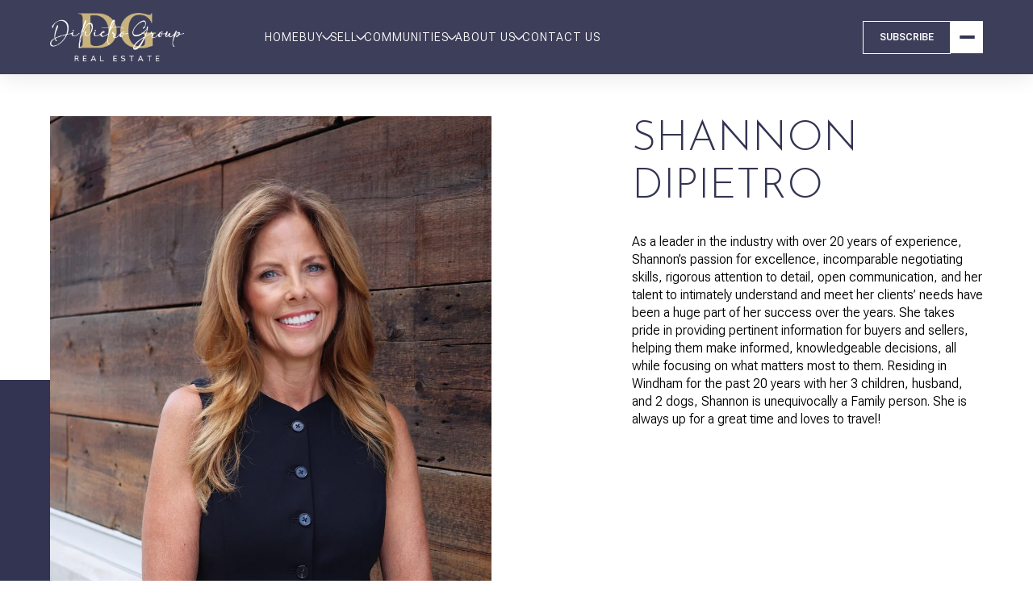

--- FILE ---
content_type: text/html; charset=utf-8
request_url: https://dipietrogroupre.com/agents/shannon-dipietro
body_size: 81831
content:
<!DOCTYPE html>
<html class="no-js" lang=en>
<head>
    <meta charset="utf-8">
    <meta http-equiv="x-ua-compatible" content="ie=edge">
    <meta name="viewport" content="width=device-width, initial-scale=1.0">
    <meta name="twitter:card" content="summary_large_image">
        <title>Shannon DiPietro - Your Local Real Estate Broker Owner</title>
        <meta property="og:title" content="Shannon DiPietro - Your Local Real Estate Broker Owner">
        <meta name="twitter:title" content="Shannon DiPietro - Your Local Real Estate Broker Owner">
        <meta name="description" content="Takes pride in providing pertinent information for buyers and sellers, helping them make informed, knowledgeable decisions while focusing on what matters most.">
        <meta property="og:description" content="Takes pride in providing pertinent information for buyers and sellers, helping them make informed, knowledgeable decisions while focusing on what matters most.">
        <meta name="twitter:description" content="Takes pride in providing pertinent information for buyers and sellers, helping them make informed, knowledgeable decisions while focusing on what matters most.">
        <meta property="og:image" content="https://media-production.lp-cdn.com/cdn-cgi/image/format&#x3D;auto,quality&#x3D;85,fit&#x3D;scale-down,width&#x3D;960/https://media-production.lp-cdn.com/media/23a335ca-8e8b-4051-afa2-0fe20d4bb626">
        <meta name="twitter:image" content="https://media-production.lp-cdn.com/cdn-cgi/image/format&#x3D;auto,quality&#x3D;85,fit&#x3D;scale-down,width&#x3D;960/https://media-production.lp-cdn.com/media/23a335ca-8e8b-4051-afa2-0fe20d4bb626">
        <meta property="og:url" content="https://dipietrogroupre.com/agents/shannon-dipietro">
        <link rel="canonical" href="https://dipietrogroupre.com/agents/shannon-dipietro">
    <script>(function(html){html.className = html.className.replace(/\bno-js\b/,'js')})(document.documentElement);</script>
    <link rel="preconnect" href="https://fonts.googleapis.com">
    <link rel="preconnect" href="https://fonts.gstatic.com" crossorigin>
    <link rel="stylesheet" href="https://fonts.googleapis.com/css?family=Josefin%20Sans:100,200,300,400,500,600,700,100i,200i,300i,400i,500i,600i,700i"><link rel="stylesheet" href="https://fonts.googleapis.com/css2?family=Roboto+Flex:opsz,wght,XTRA,YOPQ,YTDE,YTLC@8..144,300,468,79,-203,514;8..144,400,468,79,-203,514;8..144,400,510,40,-220,540;8..144,400,511,50,-221,537;8..144,500,510,40,-220,540;8..144,600,468,79,-203,514;8..144,700,468,79,-203,514">
    <link rel="preload" href="https://cdnjs.cloudflare.com/ajax/libs/ion-rangeslider/2.3.1/css/ion.rangeSlider.min.css" as="style" onload="this.onload=null;this.rel='stylesheet'">
    <noscript><link rel="stylesheet" href="https://cdnjs.cloudflare.com/ajax/libs/ion-rangeslider/2.3.1/css/ion.rangeSlider.min.css"></noscript>
    <link rel="icon" type="image/x-icon" href="/favicon.ico">
    <link rel="icon" type="image/png" sizes="16x16" href="/favicon-16x16.png">
    <link rel="icon" type="image/png" sizes="32x32" href="/favicon-32x32.png">
    <link rel="icon" type="image/png" sizes="48x48" href="/favicon-48x48.png">
    <style id="global-css">:root{--global-primary-font-family:'Josefin Sans',sans-serif;--global-primary-font-family-short:Josefin Sans;--global-secondary-font-family:'Roboto Flex',sans-serif;--global-secondary-font-family-short:Roboto Flex;--global-body-padding:0px;--global-background-color:#fff;--global-body-font-size:16px;--global-h1-font-size:64px;--global-h2-font-size:52px;--global-h3-font-size:42px;--global-h4-font-size:24px;--global-h5-font-size:12px;--global-h6-font-size:32px;--global-section-padding:96px;}@media (max-width: 768px){:root{--global-section-padding:64px;}}body{padding:0px;background-color:#fff;font-family:'Roboto Flex',sans-serif;font-size:16px;}@media (min-width: 768px){body{padding:0px 0px 0px 0px;}}h1,h2,h3,h4,h5,h6,button{font-family:'Josefin Sans',sans-serif;}h1{font-size:64px;}h2{font-size:52px;}h3{font-size:42px;}h4{font-size:24px;}h5{font-size:12px;}h6{font-size:32px;}</style>
        <link rel="stylesheet" type="text/css" href="https://styles.luxurypresence.com/visionary/index.css" />
    <style id="website-css">:root{--global-h4-font-size:32px;--global-h5-font-size:24px;--global-h6-font-size:20px;}nav{z-index:99!important;}body>div.mobile-contact-wrapper div.mobile-contact{bottom:150px;}@media only screen and (max-width: 768px){iframe[name='widgetCta']{bottom:55px!important;right:15px!important;}}iframe[name="widgetCta"]{bottom:70px!important;right:15px!important;}.lp-a.hyperlink-style-2:hover{color:#C7B57D!important;}.footer-bottom-row{margin-bottom:60px;}.lp-h1,.lp-h2,.lp-h3{font-variation-settings:'opsz' 44,'GRAD' 0,'slnt' 0,'XTRA' 510,'XOPQ' 96,'YOPQ' 40,'YTLC' 540,'YTUC' 712,'YTAS' 750,'YTDE' -220,'YTFI' 738;}.watermark{font-variation-settings:'GRAD' 0,'slnt' 0,'XTRA' 511,'XOPQ' 96,'YOPQ' 50,'YTLC' 537,'YTUC' 712,'YTAS' 750,'YTDE' -221,'YTFI' 738,'opsz' 44;}@media only screen and (max-width:768px){.contact-form-modal__close:after{height:25px;width:20px;--iconColor:#000;}}@media only screen and (min-width:769px){.contact-form-modal__close:after{height:30px;width:40px;}}@media only screen and (min-width:769px){body.page-sellers .hoverable-section{padding-bottom:0;padding-top:0;}}@media only screen and (max-width:768px){body.page-sellers .hoverable-section{padding-bottom:80px;padding-top:80px;}}@media only screen and (min-width:769px){body.page-buyers .hoverable-section{padding-bottom:0;padding-top:0;}}@media only screen and (max-width:768px){body.page-buyers .hoverable-section{padding-bottom:80px;padding-top:80px;}}@media only screen and (min-width:769px){.page-about-sir .lp-vertical-paddings:not([class*=pb-]){padding-bottom:128px;padding-top:128px;}}@media only screen and (max-width:768px){.page-about-sir .lp-vertical-paddings:not([class*=pb-]){padding-bottom:80px;padding-top:80px;}}@media only screen and (min-width:769px){.page-sir-auction .lp-vertical-paddings:not([class*=pb-]){padding-bottom:128px;padding-top:128px;}}@media only screen and (max-width:768px){.page-sir-auction .lp-vertical-paddings:not([class*=pb-]){padding-bottom:80px;padding-top:80px;}}.page-concierge-auctions .custom-intro__title:after{content:"";background-image:url(https://media-production.lp-cdn.com/media/97d074d2-9190-4504-942c-236898102d72);height:150px;width:500px;max-width:100%;-webkit-filter:invert(1);filter:invert(1);-webkit-background-size:contain;background-size:contain;background-repeat:no-repeat;display:block;background-position-x:center;}@media only screen and (max-width:768px){.page-concierge-auctions .custom-intro__title:after{height:100px;}}.page-concierge-auctions .custom-intro__title{font-size:0;}:root{--primary:#333452;--secondary:#C7B57D;--light:#fff;}h1,.lp-h1,h2,.lp-h2,h3,.lp-h3,h4,.lp-h4,h5,.lp-h5{text-transform:uppercase;font-weight:300!important;}.lp-text--pretitle,.custom-form__pretitle{letter-spacing:.4em!important;}.custom-intro__scroll-btn,.blog-post-intro__scroll-btn,.neighborhood-intro__scroll-btn,.jsScrollBtn{border-color:var(--light);background-color:transparent;margin-top:20px;border-radius:0;}.custom-intro__scroll-btn:after,.blog-post-intro__scroll-btn:after,.neighborhood-intro__scroll-btn:after,.jsScrollBtn:after{background:var(--light);}.custom-intro__scroll-btn:hover,.blog-post-intro__scroll-btn:hover,.neighborhood-intro__scroll-btn:hover,.jsScrollBtn:hover{background-color:var(--light);border-color:var(--light);}.custom-intro__scroll-btn:hover:after,.blog-post-intro__scroll-btn:hover:after,.neighborhood-intro__scroll-btn:hover:after,.jsScrollBtn:hover:after{background:var(--primary);}.lp-btn,.floating-contact-button__btn-connect{border-radius:0;}a.lp-socials__link{border-radius:0;}div#global-mobile-contact .lp-input{background-color:#f1f1f1;}div#global-mobile-contact .floating-contact-button__btn-search{border-color:var(--secondary)!important;background-color:var(--secondary);}div#global-mobile-contact .floating-contact-button__btn-search:after{color:#FFF!important;}div#global-mobile-contact .floating-contact-button-pop-up__title{color:var(--primary);}@media only screen and (max-width: 768px){.sidemenu-wrapper{width:100%!important;}}@media only screen and (max-width: 768px){div#global-sidemenu .lp-socials{-webkit-box-pack:center!important;-ms-flex-pack:center!important;-webkit-justify-content:center!important;justify-content:center!important;}}.sidemenu-navigation__link.sidemenu-navigation__link--active{color:#000!important;}.sidemenu-navigation__link:not(.sidemenu-navigation__link--active){color:#000!important;}@media only screen and (max-width: 768px){div#global-sidemenu .sidemenu-navigation{gap:14px!important;}}div#global-sidemenu .sidemenu-socials-block{width:70%!important;}@media (max-width: 768px){div#global-sidemenu .sidemenu-socials-block{width:100%!important;}}div#global-sidemenu .sidemenu-close{border-color:var(--secondary)!important;background-color:var(--secondary)!important;}div#global-sidemenu .sidemenu-close:after{background:#FFF!important;}div#global-sidemenu .sidemenu-close:hover{background-color:var(--primary)!important;border-color:var(--primary)!important;}div#global-sidemenu .sidemenu-close:hover:after{background:#FFF!important;}div#global-sidemenu .sidemenu-navigation__link{text-transform:uppercase;}div#global-sidemenu .sidemenu-navigation__link:hover{color:var(--secondary)!important;}div#global-sidemenu .sidemenu-navigation-sub-nav__link{text-transform:uppercase;}div#global-sidemenu .sidemenu-navigation-sub-nav__link:hover{color:var(--secondary);text-decoration-color:var(--secondary);}div#global-sidemenu .sidemenu__col-description a:hover{color:var(--secondary);text-decoration-color:var(--secondary);}div#global-sidemenu .sidemenu-footer:before{background-color:var(--secondary);}@media only screen and (max-width: 1740px) and (min-width: 1519px){div#global-sidemenu{padding-left:40px!important;padding-right:40px!important;}div#global-sidemenu .sidemenu-navigation{width:260px!important;}}@media only screen and (max-width: 1518px){div#global-sidemenu{padding-left:40px!important;}div#global-sidemenu .sidemenu-navigation{width:100%!important;}div#global-sidemenu .sidemenu-navigation .sidemenu-navigation__link{font-size:17px!important;white-space:nowrap;}}@media only screen and (max-width: 1142px){div#global-sidemenu{padding-left:40px!important;}div#global-sidemenu .sidemenu-navigation{width:100%!important;}div#global-sidemenu .sidemenu-navigation .sidemenu-navigation__link{font-size:17px!important;white-space:nowrap;}}@media only screen and (max-width: 871px){div#global-sidemenu .sidemenu-navigation{width:100%!important;}div#global-sidemenu .sidemenu-navigation .sidemenu-navigation__link{font-size:20px!important;}}.sidemenu-navigation-sub-nav__link{cursor:pointer;}div#modal-global-contact-us .contact-form-modal-details__title{color:var(--primary)!important;}div#modal-global-contact-us .contact-form-modal-agent__link{-webkit-transition:.3s;transition:.3s;-webkit-text-decoration:underline;text-decoration:underline;text-underline-offset:3px;text-decoration-color:#ccc;}div#modal-global-contact-us .contact-form-modal-agent__link:hover{color:var(--secondary);text-decoration-color:var(--secondary)!important;}@media only screen and (min-width: 769px){div#modal-global-contact-us .contact-form-modal-agent .contact-form-modal-agent__contact{max-width:60%;}}.contact-form-modal__bg-image{content:url('https://media-production.lp-cdn.com/cdn-cgi/image/format=auto,quality=85,fit=scale-down,width=960/https://media-production.lp-cdn.com/media/dd5af813-6c7d-4780-8f1f-7d70e57c496d');}@media (max-width: 768px){div#modal-global-contact-us .lp-socials{-webkit-box-pack:center!important;-ms-flex-pack:center!important;-webkit-justify-content:center!important;justify-content:center!important;}}@media only screen and (max-width: 425px){div#modal-global-contact-us .contact-form-modal__close{top:50px;}}@media only screen and (max-width: 425px){div#modal-global-contact-us .contact-form-modal-form{padding-top:60px;}}div#modal-global-contact-us .contact-form-modal-agent{opacity:1;}div#modal-global-contact-us .lp-input{background-color:#f1f1f1;color:#000;}div#modal-global-contact-us .contact-form-modal-details__title{max-width:100%!important;}div#modal-global-contact-us .contact-form-modal-form{box-shadow:-4px 9px 13px -2px rgba(0,0,0,0.22);-webkit-box-shadow:-4px 9px 13px -2px rgba(0,0,0,0.22);-moz-box-shadow:-4px 9px 13px -2px rgba(0,0,0,0.22);}#global-navbar .header{background-color:rgba(51, 52, 82, 0.95)!important;color:#FFF!important;box-shadow:0 4px 30px rgba(0, 0, 0, 0.1);}@media (max-width: 768px){nav#global-navbar .header{background-color:#FFF!important;}}nav#global-navbar .header-search__input{background-color:#f1f1f1;}nav#global-navbar .header-search__btn:after{background:var(--primary);}nav#global-navbar .header-search{background-color:#FFF!important;}nav#global-navbar .header-search .header-search__title{text-transform:uppercase;}nav#global-navbar .header-search-results .header-search-results__link{-webkit-text-decoration:underline;text-decoration:underline;text-underline-offset:3px;text-decoration-color:#ccc;}nav#global-navbar .header-search-results .header-search-results__link:hover{color:var(--secondary);text-decoration-color:var(--secondary);}#global-navbar .header-container .header-navigation__link{text-transform:uppercase;letter-spacing:1px;color:#fff;}#global-navbar .header-container .header-navigation__link:after{background-color:#FFF;}#global-navbar .header-container .header-navigation__link:before{background-color:var(--secondary)!important;}#global-navbar .header-container .header-navigation__link:hover{color:#fff;}#global-navbar .header-container .header-navigation__sub-nav{padding:0;background-color:#FFFFFF!important;}#global-navbar .header-container .header-navigation__sub-nav li a{text-transform:uppercase;}#global-navbar .header-container .header-navigation__sub-nav li:hover{background-color:var(--primary);}#global-navbar .header-container .header-navigation__sub-nav li:hover a{color:#fff;font-weight:inherit!important;}#global-navbar .header-container .header-navigation__sub-nav .header-navigation__sub-nav-link{color:#000;text-transform:uppercase;letter-spacing:1px;padding:1rem overflow:hidden!important;}#global-navbar .header-container .header-hamburger-btn:empty{border-color:#FFF;background-color:#FFF;}#global-navbar .header-container .header-hamburger-btn:empty:before,#global-navbar .header-container .header-hamburger-btn:empty:after{background-color:var(--primary);}#global-navbar .header-container .header-hamburger-btn:empty:hover{border-color:var(--secondary);background-color:var(--secondary);}#global-navbar .header-container .header-hamburger-btn:empty:hover:before,#global-navbar .header-container .header-hamburger-btn:empty:hover:after{background-color:#FFF;}#global-navbar .header-buttons-wrapper .header-search-btn{border-color:#FFF!important;background-color:#FFF;}#global-navbar .header-buttons-wrapper .header-search-btn:after{background-color:var(--primary);}#global-navbar .header-buttons-wrapper .header-search-btn:hover{border-color:var(--secondary)!important;background-color:var(--secondary)!important;}#global-navbar .header-buttons-wrapper .header-search-btn:hover:after{background-color:#FFF!important;}#global-navbar .header.scroll{background-color:rgba(51, 52, 82, 0.95)!important;color:#FFF!important;box-shadow:0 4px 30px rgba(0, 0, 0, 0.1);}#global-navbar .header-hamburger-btn:empty:after,#global-navbar .header-hamburger-btn:empty:before{background-color:#FFF;}@media (max-width: 768px){nav#global-navbar .header{background-color:var(--primary)!important;}}li.header-navigation__sub-nav-item{cursor:pointer!important;}footer#global-footer .footer__section-title{color:var(--primary);}footer#global-footer .footer-logos-row .footer-logo:first-child{max-height:120px;}footer#global-footer .footer-navigation__link{text-transform:uppercase!important;}footer#global-footer .footer-navigation__link:last-child{cursor:pointer;}footer#global-footer .footer-navigation__link:hover{color:var(--secondary);text-decoration-color:var(--secondary)!important;}footer#global-footer .footer-copyright__powered a:hover{color:var(--secondary);text-decoration-color:var(--secondary)!important;}footer#global-footer .footer-copyright__privacy a:hover{color:var(--secondary);text-decoration-color:var(--secondary)!important;}footer#global-footer .footer__col-description div a:hover{color:var(--secondary);text-decoration-color:var(--secondary)!important;}@media (max-width: 506px){footer#global-footer .footer__section-content{-webkit-flex-direction:column!important;-ms-flex-direction:column!important;flex-direction:column!important;gap:50px;}}footer#global-footer .footer-info{border-color:var(--secondary)!important;}footer#global-footer .footer-contact-row{border-color:var(--secondary)!important;}@media only screen and (max-width: 768px){footer#global-footer .footer-logo{max-width:200px;}}@media only screen and (max-width: 768px){footer#global-footer .footer-navigation{gap:7px;}}@media (max-width: 768px){footer#global-footer .footer-socials{-webkit-box-pack:center!important;-ms-flex-pack:center!important;-webkit-justify-content:center!important;justify-content:center!important;}}.modal-content .custom-form .custom-form__footer{-webkit-box-pack:center;-ms-flex-pack:center;-webkit-justify-content:center;justify-content:center;}section:has(.newsletter-contact-cta){overflow:hidden;background-color:#333452!important;isolation:isolate;}section:has(.newsletter-contact-cta):before{content:'';width:100%;height:100%;background:linear-gradient(to right, #333452 50%, transparent);position:absolute;left:0;top:0;z-index:1;pointer-events:none;touch-action:none;}section:has(.newsletter-contact-cta):after{content:'';width:60%;height:95%;right:0;top:0;z-index:-1;}.newsletter-contact-cta__right-back{display:none;}.newsletter-contact-cta{min-height:620px;display:-webkit-box;display:-webkit-flex;display:-ms-flexbox;display:flex;-webkit-flex-direction:column;-ms-flex-direction:column;flex-direction:column;-webkit-box-pack:center;-ms-flex-pack:center;-webkit-justify-content:center;justify-content:center;}.newsletter-contact-cta:before{content:'';position:absolute;width:100%;height:105%;top:-5%;left:-5%;z-index:2;pointer-events:none;touch-action:none;}.newsletter-contact-cta__wrapper{-webkit-box-pack:start;-ms-flex-pack:start;-webkit-justify-content:flex-start;justify-content:flex-start;}.newsletter-contact-cta__block{padding:0;margin:0 0 0 4rem!important;}@media (max-width: 560px){.newsletter-contact-cta__block{margin:0 0 0 0.5rem!important;}}.newsletter-contact-cta__heading{text-align:left;margin-left:0;margin-bottom:40px;}.newsletter-contact-cta__pre-title{padding-left:0;padding-top:1rem;padding-bottom:0;margin-bottom:0;font-size:var(--lp-body-font-size);font-family:var(--global-secondary-font-family);letter-spacing:3.5px;font-weight:var(--custom-pretitle-font-weight);}.newsletter-contact-cta__title{text-align:left;padding:0 0 1rem 1rem;margin-bottom:var(--custom-spacing, 24px);}.newsletter-contact-cta__title:before{display:none;}.work-with-us__title{padding-left:0;}.newsletter-contact-cta__block--touch .newsletter-contact-cta__title{padding-left:0;}.newsletter-contact-cta__description{opacity:1;}.newsletter-contact-cta__word-divide{margin-inline:24px;}.newsletter-contact-cta__word-divide:before,.newsletter-contact-cta__word-divide:after{display:none;}@media (min-width: 769px){.newsletter-contact-cta__btn-wrap,.newsletter-contact-cta__word-divide,.newsletter-contact-cta__call-cell{display:inline;}}@media (max-width: 560px){.newsletter-contact-cta__word-divide,.newsletter-contact-cta__call-cell{margin-top:1rem;}}@media (min-width: 1025px){body>div.mobile-contact-wrapper .pop-up{max-width:-webkit-fit-content!important;max-width:-moz-fit-content!important;max-width:fit-content!important;}}@media (max-width: 400px){.floating-contact-button-pop-up{height:85vh;overflow-y:auto;}}a[href="/dgre-gives-back"]::after{content:"❤️";font-size:10px;}</style>
    <style id="wow-hide-elements">.wow{visibility:hidden!important}</style>
        <style id="page-css">
            #section-e358e32a-52bd-4d52-a27b-7c3723d499d9{color:#000;--fontColor:#000;--fontColor_H:0;--fontColor_S:0%;--fontColor_L:0%;--fontColor_A:1;--fontColor_darkenDir:1;--bgColor:#ffffff;--bgColor_H:0;--bgColor_S:0%;--bgColor_L:100%;--bgColor_A:1;--bgColor_darkenDir:-1;--section-padding-top:calc(6 / 4 * var(--global-section-padding));background-color:#ffffff;}#section-e358e32a-52bd-4d52-a27b-7c3723d499d9 div.agent-bio .agent-bio__title{color:var(--primary);}@media (max-width: 768px){#section-e358e32a-52bd-4d52-a27b-7c3723d499d9 div.agent-bio .lp-socials{-webkit-box-pack:center!important;-ms-flex-pack:center!important;-webkit-justify-content:center!important;justify-content:center!important;}}#section-e358e32a-52bd-4d52-a27b-7c3723d499d9>div:last-child{padding-top:calc(6 / 4 * var(--global-section-padding))!important;}#section-127e1106-505d-44ea-91f7-5bc7f4aeae4c{color:#000;--fontColor:#000;--fontColor_H:0;--fontColor_S:0%;--fontColor_L:0%;--fontColor_A:1;--fontColor_darkenDir:1;--bgColor:#ffffff;--bgColor_H:0;--bgColor_S:0%;--bgColor_L:100%;--bgColor_A:1;--bgColor_darkenDir:-1;--section-padding-top:calc(0 / 4 * var(--global-section-padding));background-color:#ffffff;}#section-127e1106-505d-44ea-91f7-5bc7f4aeae4c div.agent-details .agent-details__title{color:var(--primary);}#section-127e1106-505d-44ea-91f7-5bc7f4aeae4c div.agent-details .agent-details__item:hover:before{background:var(--secondary)!important;}#section-127e1106-505d-44ea-91f7-5bc7f4aeae4c div.agent-details .agent-details__phone-wrapper{color:var(--secondary);}#section-127e1106-505d-44ea-91f7-5bc7f4aeae4c div.agent-details .agent-details__phone-wrapper:after{color:var(--secondary)!important;}#section-127e1106-505d-44ea-91f7-5bc7f4aeae4c>div:last-child{padding-top:calc(0 / 4 * var(--global-section-padding))!important;}#section-e56092ca-9d8e-44e5-b51b-298cb383b570{color:#000;--fontColor:#000;--fontColor_H:0;--fontColor_S:0%;--fontColor_L:0%;--fontColor_A:1;--fontColor_darkenDir:1;--bgColor:#FFF;--bgColor_H:0;--bgColor_S:0%;--bgColor_L:100%;--bgColor_A:1;--bgColor_darkenDir:-1;--section-padding-top:calc(4 / 4 * var(--global-section-padding));--section-padding-bottom:calc(4 / 4 * var(--global-section-padding));background-color:#FFF;}#section-e56092ca-9d8e-44e5-b51b-298cb383b570 .testimonials-slider-heading__pre-title{color:var(--secondary);}#section-e56092ca-9d8e-44e5-b51b-298cb383b570 .testimonials-slider-heading__title:before{border-color:var(--secondary)!important;}#section-e56092ca-9d8e-44e5-b51b-298cb383b570 .testimonials-slider-slider__quotes:after{background:#FFF!important;}#section-e56092ca-9d8e-44e5-b51b-298cb383b570 .testimonials-slider-slider__quotes:after{background:#FFF;}#section-e56092ca-9d8e-44e5-b51b-298cb383b570 div.testimonials-slider .testimonials-slider-heading{max-width:100%;}#section-e56092ca-9d8e-44e5-b51b-298cb383b570 div.testimonials-slider .lp-arrow{border-color:var(--secondary);background-color:var(--trans);}#section-e56092ca-9d8e-44e5-b51b-298cb383b570 div.testimonials-slider .lp-arrow:after{background:var(--secondary);}#section-e56092ca-9d8e-44e5-b51b-298cb383b570 div.testimonials-slider .lp-arrow:hover{border-color:var(--secondary);background-color:var(--secondary)!important;}#section-e56092ca-9d8e-44e5-b51b-298cb383b570 div.testimonials-slider .lp-arrow:hover:after{background:#FFF;}@media only screen and (max-width: 768px){#section-e56092ca-9d8e-44e5-b51b-298cb383b570 div.testimonials-slider .text-wrap{text-align:center!important;}}@media only screen and (max-width: 560px){#section-e56092ca-9d8e-44e5-b51b-298cb383b570 div.testimonials-slider .testimonials-slider-slider__quotes{left:unset;}}#section-e56092ca-9d8e-44e5-b51b-298cb383b570 .testimonials-slider-slider__body,#section-e56092ca-9d8e-44e5-b51b-298cb383b570 .testimonials-slider-slider__body--mobile{font-size:var(--lp-h5-font-size)!important;}#section-e56092ca-9d8e-44e5-b51b-298cb383b570 .read-more:hover{color:#FFFFFF70!important;}@media only screen and (max-width: 768px){#section-e56092ca-9d8e-44e5-b51b-298cb383b570 .read-more:after{background:#FFF;}#section-e56092ca-9d8e-44e5-b51b-298cb383b570 .read-more__more{color:#FFF;}#section-e56092ca-9d8e-44e5-b51b-298cb383b570 .read-more__less{color:#FFF;}}#section-e56092ca-9d8e-44e5-b51b-298cb383b570 div.testimonials-slider .testimonials-slider-slider.testimonials-slider-slider__more-slides .testimonials-slider-slider__item.not-active{-webkit-transition:none!important;transition:none!important;}#section-e56092ca-9d8e-44e5-b51b-298cb383b570>div:last-child{padding-top:calc(4 / 4 * var(--global-section-padding))!important;padding-bottom:calc(4 / 4 * var(--global-section-padding))!important;}#section-10494cbc-f565-49cf-8a9f-9aba9085db8a{color:#000;--fontColor:#000;--fontColor_H:0;--fontColor_S:0%;--fontColor_L:0%;--fontColor_A:1;--fontColor_darkenDir:1;--bgColor:rgba(26, 26, 26, .9);--bgColor_H:0;--bgColor_S:0%;--bgColor_L:10%;--bgColor_A:0.9;--bgColor_darkenDir:1;--section-padding-top:calc(0 / 4 * var(--global-section-padding));--section-padding-bottom:calc(4 / 4 * var(--global-section-padding));background-color:rgba(26, 26, 26, .9);--gradient-color:var(--overlay-color, rgba(51, 52, 82, 0.9));background-image:linear-gradient(var(--gradient-color), var(--gradient-color)),url('https://media-production.lp-cdn.com/cdn-cgi/image/format=auto,quality=85,fit=scale-down,width=1280/https://media-production.lp-cdn.com/media/39008172-c003-42b0-be0f-7c14e2b62952');background-repeat:no-repeat;-webkit-background-position:center;background-position:center;-webkit-background-size:cover;background-size:cover;}#section-10494cbc-f565-49cf-8a9f-9aba9085db8a div.properties-slider .lp-arrow{border-color:var(--secondary)!important;background-color:var(--trans)!important;}#section-10494cbc-f565-49cf-8a9f-9aba9085db8a div.properties-slider .lp-arrow:after{background:var(--secondary)!important;}#section-10494cbc-f565-49cf-8a9f-9aba9085db8a div.properties-slider .lp-arrow:hover{background-color:var(--secondary)!important;border-color:var(--secondary)!important;}#section-10494cbc-f565-49cf-8a9f-9aba9085db8a div.properties-slider .lp-arrow:hover:after{background:#FFF!important;}#section-10494cbc-f565-49cf-8a9f-9aba9085db8a div.properties-slider .properties-slider-card__tag{background-color:var(--secondary);text-transform:uppercase;opacity:1!important;}#section-10494cbc-f565-49cf-8a9f-9aba9085db8a div.properties-slider .properties-slider-card:hover .properties-slider-card__details{color:#FFF;background:var(--primary)!important;}#section-10494cbc-f565-49cf-8a9f-9aba9085db8a .properties-slider-card__details h6,#section-10494cbc-f565-49cf-8a9f-9aba9085db8a .properties-slider-card__details .properties-slider-card__address{text-transform:uppercase;}#section-10494cbc-f565-49cf-8a9f-9aba9085db8a div.properties-slider .properties-slider-card__feature{background-color:var(--secondary);}#section-10494cbc-f565-49cf-8a9f-9aba9085db8a div.properties-slider .properties-slider__arrows{margin-top:20px;}#section-10494cbc-f565-49cf-8a9f-9aba9085db8a .properties-slider__pretitle{color:var(--secondary);}#section-10494cbc-f565-49cf-8a9f-9aba9085db8a .properties-slider__title--with-pretitle:before{border-color:var(--secondary);}@media (max-width: 560px){#section-10494cbc-f565-49cf-8a9f-9aba9085db8a div.properties-slider .properties-slider__arrow:after{background:var(--secondary);}}#section-10494cbc-f565-49cf-8a9f-9aba9085db8a>div:last-child{padding-top:calc(0 / 4 * var(--global-section-padding))!important;padding-bottom:calc(4 / 4 * var(--global-section-padding))!important;}@media (min-width: 960px) and (orientation: landscape){#section-10494cbc-f565-49cf-8a9f-9aba9085db8a{background-image:linear-gradient(var(--gradient-color), var(--gradient-color)),url('https://media-production.lp-cdn.com/cdn-cgi/image/format=auto,quality=85,fit=scale-down,width=1280/https://media-production.lp-cdn.com/media/39008172-c003-42b0-be0f-7c14e2b62952');}}@media (min-width: 1280px) and (orientation: landscape){#section-10494cbc-f565-49cf-8a9f-9aba9085db8a{background-image:linear-gradient(var(--gradient-color), var(--gradient-color)),url('https://media-production.lp-cdn.com/cdn-cgi/image/format=auto,quality=85,fit=scale-down,width=1920/https://media-production.lp-cdn.com/media/39008172-c003-42b0-be0f-7c14e2b62952');}}@media (min-width: 1920px) and (orientation: landscape){#section-10494cbc-f565-49cf-8a9f-9aba9085db8a{background-image:linear-gradient(var(--gradient-color), var(--gradient-color)),url('https://media-production.lp-cdn.com/cdn-cgi/image/format=auto,quality=85/https://media-production.lp-cdn.com/media/39008172-c003-42b0-be0f-7c14e2b62952');}}@media (min-width: 2560px) and (orientation: landscape){#section-10494cbc-f565-49cf-8a9f-9aba9085db8a{background-image:linear-gradient(var(--gradient-color), var(--gradient-color)),url('https://media-production.lp-cdn.com/cdn-cgi/image/format=auto,quality=85/https://media-production.lp-cdn.com/media/39008172-c003-42b0-be0f-7c14e2b62952');}}#section-16664850-b6dc-42d3-86bc-393e80ca68af{color:#FFF;--fontColor:#FFF;--fontColor_H:0;--fontColor_S:0%;--fontColor_L:100%;--fontColor_A:1;--fontColor_darkenDir:-1;--bgColor:#333452;--bgColor_H:238;--bgColor_S:23%;--bgColor_L:26%;--bgColor_A:1;--bgColor_darkenDir:1;background-color:#333452;}#section-16664850-b6dc-42d3-86bc-393e80ca68af .simple-cta__title p{margin-bottom:0!important;}#section-16664850-b6dc-42d3-86bc-393e80ca68af div.simple-cta .lp-text--pretitle{font-size:12px;font-weight:600;letter-spacing:.5px;line-height:1.33;text-transform:uppercase;font-family:var(--lp-body-font-family);color:var(--secondary);margin-bottom:20px;}@media (min-width: 769px){#section-16664850-b6dc-42d3-86bc-393e80ca68af div.simple-cta .lp-text--pretitle{-webkit-align-items:center;-webkit-box-align:center;-ms-flex-align:center;align-items:center;display:-webkit-box;display:-webkit-flex;display:-ms-flexbox;display:flex;padding-left:120px;position:relative;text-transform:uppercase;}#section-16664850-b6dc-42d3-86bc-393e80ca68af div.simple-cta .lp-text--pretitle:before{border-color:var(--secondary);border-top-style:solid;border-top-width:2px;content:"";display:inline-block;left:0;position:absolute;top:50%;-webkit-transform:translateY(-50%);-moz-transform:translateY(-50%);-ms-transform:translateY(-50%);transform:translateY(-50%);width:104px;}}@media (max-width: 768px){#section-16664850-b6dc-42d3-86bc-393e80ca68af div.simple-cta .simple-cta__title p{margin-bottom:0;position:relative;padding-top:20px;}#section-16664850-b6dc-42d3-86bc-393e80ca68af div.simple-cta .simple-cta__title p:before{border-color:var(--secondary)!important;border-top-style:solid;border-top-width:2px;content:"";display:inline-block;left:50%;position:absolute;top:0;-webkit-transform:translateX(-50%);-moz-transform:translateX(-50%);-ms-transform:translateX(-50%);transform:translateX(-50%);width:104px;}}#section-19a744cb-c939-4168-8a27-be0b04415952{color:#FFF;--fontColor:#FFF;--fontColor_H:0;--fontColor_S:0%;--fontColor_L:100%;--fontColor_A:1;--fontColor_darkenDir:-1;--bgColor:#ffffff;--bgColor_H:0;--bgColor_S:0%;--bgColor_L:100%;--bgColor_A:1;--bgColor_darkenDir:-1;background-color:#ffffff;--gradient-color:var(--overlay-color, rgba(0, 0, 0, 0.30));background-image:linear-gradient(var(--gradient-color), var(--gradient-color)),url('https://media-production.lp-cdn.com/cdn-cgi/image/format=auto,quality=85,fit=scale-down,width=1280/https://media-production.lp-cdn.com/media/2536d671-6576-4a21-916a-dc377ea8b6d3');background-repeat:no-repeat;-webkit-background-position:center;background-position:center;-webkit-background-size:cover;background-size:cover;}#section-19a744cb-c939-4168-8a27-be0b04415952{background-attachment:fixed;-webkit-background-position:center;background-position:center;background-repeat:no-repeat;-webkit-background-size:cover;background-size:cover;}@media only screen and (max-width: 768px){#section-19a744cb-c939-4168-8a27-be0b04415952{background-attachment:unset;}}#section-19a744cb-c939-4168-8a27-be0b04415952 div.newsletter-contact-cta .work-with-us__title{position:relative;padding-top:40px;}#section-19a744cb-c939-4168-8a27-be0b04415952 div.newsletter-contact-cta .work-with-us__title:before{border-top-style:solid;border-top-width:2px;content:"";display:inline-block;left:50%;position:absolute;top:12px;-webkit-transform:translateX(-50%);-moz-transform:translateX(-50%);-ms-transform:translateX(-50%);transform:translateX(-50%);width:104px;}#section-19a744cb-c939-4168-8a27-be0b04415952 div.newsletter-contact-cta .newsletter-contact-cta__link{-webkit-text-decoration:underline;text-decoration:underline;text-underline-offset:3px;text-decoration-color:#FFFFFF70;-webkit-transition:.3s all;transition:.3s all;}#section-19a744cb-c939-4168-8a27-be0b04415952 div.newsletter-contact-cta .newsletter-contact-cta__link:hover{text-decoration-color:#FFF;}#section-19a744cb-c939-4168-8a27-be0b04415952 div.newsletter-contact-cta .newsletter-contact-cta__block{margin:0 auto;}#section-19a744cb-c939-4168-8a27-be0b04415952 div.newsletter-contact-cta .newsletter-contact-cta__word-word{opacity:1!important;color:#FFF;}#section-19a744cb-c939-4168-8a27-be0b04415952 div.newsletter-contact-cta .newsletter-contact-cta__prefix-cell{opacity:1!important;color:#FFF;}#section-19a744cb-c939-4168-8a27-be0b04415952 div.newsletter-contact-cta .newsletter-contact-cta__description{opacity:1!important;}#section-19a744cb-c939-4168-8a27-be0b04415952 div.newsletter-contact-cta .newsletter-contact-cta__word-divide:before{opacity:1!important;}#section-19a744cb-c939-4168-8a27-be0b04415952 div.newsletter-contact-cta .newsletter-contact-cta__word-divide:after{opacity:1!important;}#section-19a744cb-c939-4168-8a27-be0b04415952 .newsletter-contact-cta__word-divide:before{background:#FFF;}#section-19a744cb-c939-4168-8a27-be0b04415952 .newsletter-contact-cta__word-divide:after{background:#FFF;}#section-19a744cb-c939-4168-8a27-be0b04415952 .newsletter-contact-cta__pre-title{color:var(--secondary);}#section-19a744cb-c939-4168-8a27-be0b04415952 .newsletter-contact-cta__title:before{border-color:var(--secondary);}@media (min-width: 960px) and (orientation: landscape){#section-19a744cb-c939-4168-8a27-be0b04415952{background-image:linear-gradient(var(--gradient-color), var(--gradient-color)),url('https://media-production.lp-cdn.com/cdn-cgi/image/format=auto,quality=85,fit=scale-down,width=1280/https://media-production.lp-cdn.com/media/2536d671-6576-4a21-916a-dc377ea8b6d3');}}@media (min-width: 1280px) and (orientation: landscape){#section-19a744cb-c939-4168-8a27-be0b04415952{background-image:linear-gradient(var(--gradient-color), var(--gradient-color)),url('https://media-production.lp-cdn.com/cdn-cgi/image/format=auto,quality=85,fit=scale-down,width=1920/https://media-production.lp-cdn.com/media/2536d671-6576-4a21-916a-dc377ea8b6d3');}}@media (min-width: 1920px) and (orientation: landscape){#section-19a744cb-c939-4168-8a27-be0b04415952{background-image:linear-gradient(var(--gradient-color), var(--gradient-color)),url('https://media-production.lp-cdn.com/cdn-cgi/image/format=auto,quality=85/https://media-production.lp-cdn.com/media/2536d671-6576-4a21-916a-dc377ea8b6d3');}}@media (min-width: 2560px) and (orientation: landscape){#section-19a744cb-c939-4168-8a27-be0b04415952{background-image:linear-gradient(var(--gradient-color), var(--gradient-color)),url('https://media-production.lp-cdn.com/cdn-cgi/image/format=auto,quality=85/https://media-production.lp-cdn.com/media/2536d671-6576-4a21-916a-dc377ea8b6d3');}}#section-8f04e2d2-8188-4b36-9cfa-911b6cb3e7f4{color:#FFFFFF;--fontColor:#FFFFFF;--fontColor_H:0;--fontColor_S:0%;--fontColor_L:100%;--fontColor_A:1;--fontColor_darkenDir:-1;--bgColor:#ffffff;--bgColor_H:0;--bgColor_S:0%;--bgColor_L:100%;--bgColor_A:1;--bgColor_darkenDir:-1;background-color:#ffffff;}#section-8f04e2d2-8188-4b36-9cfa-911b6cb3e7f4 div.instagram-feed.lp-vertical-paddings:not([class*=pt-]){padding-top:136px!important;}@media(max-width: 768px){#section-8f04e2d2-8188-4b36-9cfa-911b6cb3e7f4 div.instagram-feed.lp-vertical-paddings:not([class*=pt-]){padding-top:64px!important;}}#section-8f04e2d2-8188-4b36-9cfa-911b6cb3e7f4 .lp-vertical-paddings:not([class*=pb-]){padding-bottom:0!important;}@media(max-width: 768px){#section-8f04e2d2-8188-4b36-9cfa-911b6cb3e7f4 .lp-vertical-paddings:not([class*=pb-]){padding-bottom:0!important;}}#section-8f04e2d2-8188-4b36-9cfa-911b6cb3e7f4 .instagram-feed__title-group .instagram-feed__title{font-size:46px;}@media(max-width: 620px){#section-8f04e2d2-8188-4b36-9cfa-911b6cb3e7f4 .instagram-feed__title-group .instagram-feed__title{font-size:27px;}}body>div.sidemenu{background-color:rgba(255, 255, 255, 1);color:rgba(0, 0, 0, 1);--fontColor:rgba(0, 0, 0, 1);--fontColor_H:0;--fontColor_S:0%;--fontColor_L:0%;--fontColor_A:1;--fontColor_darkenDir:1;--bgColor:rgba(255, 255, 255, 1);--bgColor_H:0;--bgColor_S:0%;--bgColor_L:100%;--bgColor_A:1;--bgColor_darkenDir:-1;}footer{background-color:rgba(255, 255, 255, 1);color:rgba(0, 0, 0, 1);--fontColor:rgba(0, 0, 0, 1);--fontColor_H:0;--fontColor_S:0%;--fontColor_L:0%;--fontColor_A:1;--fontColor_darkenDir:1;--bgColor:rgba(255, 255, 255, 1);--bgColor_H:0;--bgColor_S:0%;--bgColor_L:100%;--bgColor_A:1;--bgColor_darkenDir:-1;}
        </style>
    <style id="custom-style-css">.social_icons-style-1 a{border-color:#C7B57D!important;background-color:#C7B57D!important;color:rgba(255, 255, 255, 1)!important;}.social_icons-style-1 a:hover{border-color:#333452!important;background-color:#333452!important;color:#FFFFFF!important;}.social_icons-style-1 a i{color:inherit!important;}.social_icons-style-1 a svg,.social_icons-style-1 a svg path{fill:currentColor!important;}.hyperlink-style-3{color:#1A1A1A!important;}.hyperlink-style-3:hover{color:#333452!important;}.button-style-4{color:#FFFFFF!important;background-color:rgba(0, 0, 0, 0)!important;border-color:#FFFFFF!important;}.button-style-4:hover{color:#FFFFFF!important;background-color:#E10909!important;border-color:#E10909!important;}.button-style-1{color:#C7B57D!important;background-color:rgba(0, 0, 0, 0)!important;border-color:#C7B57D!important;}.button-style-1:hover{color:#FFFFFF!important;background-color:#C7B57D!important;border-color:#C7B57D!important;}.hyperlink-style-1{color:#1A1A1A!important;}.hyperlink-style-1:hover{color:#C7B57D!important;}.pagination-style-1 li a{color:#333452!important;background-color:rgba(0, 0, 0, 0)!important;border-color:rgba(0, 0, 0, 0)!important;}.pagination-style-1 li a:hover{color:#FFFFFF!important;background-color:#333452!important;border-color:#333452!important;}.pagination-style-1 li.active a{color:#FFFFFF!important;background-color:#333452!important;border-color:#333452!important;}.hyperlink-style-2{color:rgba(255, 255, 255, 1)!important;}.hyperlink-style-2:hover{color:#FFFFFF!important;}.social_icons-style-2 a{border-color:rgba(255, 255, 255, 1)!important;background-color:#FFFFFF!important;color:#333452!important;}.social_icons-style-2 a:hover{border-color:#C7B57D!important;background-color:#C7B57D!important;color:#FFFFFF!important;}.social_icons-style-2 a i{color:inherit!important;}.social_icons-style-2 a svg,.social_icons-style-2 a svg path{fill:currentColor!important;}.button-style-2{color:#FFFFFF!important;background-color:rgba(0, 0, 0, 0)!important;border-color:#FFFFFF!important;}.button-style-2:hover{color:#333452!important;background-color:#FFFFFF!important;border-color:#FFFFFF!important;}.pagination-style-2 li a{color:#FFFFFF!important;background-color:rgba(0, 0, 0, 0)!important;border-color:rgba(177, 132, 99, 0)!important;}.pagination-style-2 li a:hover{color:rgba(255, 255, 255, 1)!important;background-color:#333452!important;border-color:#333452!important;}.pagination-style-2 li.active a{color:rgba(255, 255, 255, 1)!important;background-color:#333452!important;border-color:#333452!important;}.button-style-3{color:#333452!important;background-color:rgba(0, 0, 0, 0)!important;border-color:#333452!important;}.button-style-3:hover{color:#FFFFFF!important;background-color:#333452!important;border-color:#333452!important;}</style>


        <!-- Follow Up Boss Tracker Code -->
        <script>
            (function(w,i,d,g,e,t){w["WidgetTrackerObject"]=g;(w[g]=w[g]||function()
            {(w[g].q=w[g].q||[]).push(arguments);}),(w[g].ds=1*new Date());(e="script"),
            (t=d.createElement(e)),(e=d.getElementsByTagName(e)[0]);t.async=1;t.src=i;
            e.parentNode.insertBefore(t,e);})
            (window,"https://widgetbe.com/agent",document,"widgetTracker");
            window.widgetTracker("create", "WT-UCECMHSM");
        </script>
        <!-- End Follow Up Boss Tracker Code -->
        <script>
            (function utmParse() {
                const url = new URL(window.location.href);
                if (url.search) {
                    const utm = url.search.split(/\?|&/g).reduce((acc, current) => {
                        const matched = current.match(/utm_(content|campaign|medium|source|term|id)|gclid/g);
                        if (matched) {
                        acc[matched[0]] = current.replace(`${matched[0]}=`, '');
                        }
                        return acc;
                    }, {});
                    if (Object.keys(utm).length) {
                        window.localStorage.setItem('utm_vars', JSON.stringify(utm));
                    } else {
                        // Remove old utm vars
                        window.localStorage.removeItem('utm_vars');
                    }
                }
                // Set referrer in local storage
                // This is meant to be stored once to avoid self-referrals and to have the first referrer only.
                if (!window.localStorage.getItem('referrer')) {
                    // Capture the Referrer URL
                    const referrer = document.referrer;
                    if (referrer) {
                        // Only store the referrer if it comes from outside the current domain (to avoid self-referrals)
                        const currentDomain = window.location.hostname;
                        const referrerDomain = new URL(referrer).hostname;

                        if (referrerDomain !== currentDomain) {
                            // Store it in localStorage
                            localStorage.setItem('referrer', referrer);
                        }
                    }
                }
            })();
        </script>
        <!-- Bing Webmaster Tools Verification -->
<script>
       // Check if on the homepage before the body loads
       if (window.location.pathname === '/' || window.location.pathname === '/index.html') {
       document.write('<meta name="msvalidate.01" content="50D3F5A253C07EC098EA320AB65632E2" />');
       }
</script>

    <!-- GOOGLE TRANSLATE STYLES are moved to external CSS -->
</head>
<body>
    <div id="google_translate_element" style="display: none"></div>

        <nav id="global-navbar" data-el-id="3242b8f0-253e-46f7-b814-162ccf958ec2">
            
<header class="header js-header" style="--textColor: rgba(255, 255, 255, 1); --backgroundColor: rgba(51, 52, 82, 0);">
  <div class="header-container ">
    
    <a href="/" class="header-logo">
      <img src="https://media-production.lp-cdn.com/cdn-cgi/image/format=auto,quality=85/https://media-production.lp-cdn.com/media/a0fe7c6f-a36b-42d5-af76-dbf4774b6a63" srcset="https://media-production.lp-cdn.com/cdn-cgi/image/format=auto,quality=85,fit=scale-down,width=320/https://media-production.lp-cdn.com/media/a0fe7c6f-a36b-42d5-af76-dbf4774b6a63 320w, https://media-production.lp-cdn.com/cdn-cgi/image/format=auto,quality=85/https://media-production.lp-cdn.com/media/a0fe7c6f-a36b-42d5-af76-dbf4774b6a63 500w" sizes="350px" alt="Company logo" class="header-logo__img header-logo__img--dark">
      <img src="https://media-production.lp-cdn.com/cdn-cgi/image/format=auto,quality=85/https://media-production.lp-cdn.com/media/9738e680-fc45-46b7-b5c2-4234b2db2af1" srcset="https://media-production.lp-cdn.com/cdn-cgi/image/format=auto,quality=85,fit=scale-down,width=320/https://media-production.lp-cdn.com/media/9738e680-fc45-46b7-b5c2-4234b2db2af1 320w, https://media-production.lp-cdn.com/cdn-cgi/image/format=auto,quality=85/https://media-production.lp-cdn.com/media/9738e680-fc45-46b7-b5c2-4234b2db2af1 500w" sizes="350px" alt="Company logo" class="header-logo__img header-logo__img--light">
    </a>

    <ul class="header-navigation">
      <li class="header-navigation__item ">
        
        <a class="header-navigation__link "  href="/"  style="--delay: 0s">Home</a>
      </li>
      <li class="header-navigation__item header-navigation__item--sub-nav">
        
        <a class="header-navigation__link js-subnav-opener"   style="--delay: 0.1s">Buy</a>
          
          <ul class="header-navigation__sub-nav">
              <li class="header-navigation__sub-nav-item">
                <a class="header-navigation__sub-nav-link"  href="/properties/sale" >Featured Properties</a>
              </li>
              <li class="header-navigation__sub-nav-item">
                <a class="header-navigation__sub-nav-link"  href="/new-construction" >New Construction</a>
              </li>
              <li class="header-navigation__sub-nav-item">
                <a class="header-navigation__sub-nav-link"  href="/home-search/listings" >Search for Homes</a>
              </li>
              <li class="header-navigation__sub-nav-item">
                <a class="header-navigation__sub-nav-link"  data-type="MODAL_c6a44c9e-5dcb-4eb7-bfbc-c92d12c18319" tabindex="0">Buyer’s Guide</a>
              </li>
              <li class="header-navigation__sub-nav-item">
                <a class="header-navigation__sub-nav-link"  href="/buyer-consultation" >Buyer Consultation</a>
              </li>
              <li class="header-navigation__sub-nav-item">
                <a class="header-navigation__sub-nav-link"  href="/buyer-faq" >Buyer Frequently Asked Questions</a>
              </li>
          </ul>
      </li>
      <li class="header-navigation__item header-navigation__item--sub-nav">
        
        <a class="header-navigation__link js-subnav-opener"   style="--delay: 0.2s">Sell</a>
          
          <ul class="header-navigation__sub-nav">
              <li class="header-navigation__sub-nav-item">
                <a class="header-navigation__sub-nav-link"  data-type="MODAL_b659425f-611a-435e-96af-3cc83a537241" tabindex="0">Seller’s Guide</a>
              </li>
              <li class="header-navigation__sub-nav-item">
                <a class="header-navigation__sub-nav-link"  href="/seller-consultation" >Seller Consultation</a>
              </li>
              <li class="header-navigation__sub-nav-item">
                <a class="header-navigation__sub-nav-link"  href="/home-valuation" >Home Valuation</a>
              </li>
              <li class="header-navigation__sub-nav-item">
                <a class="header-navigation__sub-nav-link"  href="/marketing" >Marketing</a>
              </li>
          </ul>
      </li>
      <li class="header-navigation__item header-navigation__item--sub-nav">
        
        <a class="header-navigation__link js-subnav-opener"   style="--delay: 0.30000000000000004s">Communities</a>
          
          <ul class="header-navigation__sub-nav">
              <li class="header-navigation__sub-nav-item">
                <a class="header-navigation__sub-nav-link"  href="https://dipietrogroupre.com/neighborhoods/windham" >Windham</a>
              </li>
              <li class="header-navigation__sub-nav-item">
                <a class="header-navigation__sub-nav-link"  href="https://dipietrogroupre.com/neighborhoods/salem" >Salem</a>
              </li>
              <li class="header-navigation__sub-nav-item">
                <a class="header-navigation__sub-nav-link"  href="https://dipietrogroupre.com/neighborhoods/andover" >Andover</a>
              </li>
              <li class="header-navigation__sub-nav-item">
                <a class="header-navigation__sub-nav-link"  href="https://dipietrogroupre.com/neighborhoods/north-andover" >North Andover</a>
              </li>
              <li class="header-navigation__sub-nav-item">
                <a class="header-navigation__sub-nav-link"  href="https://dipietrogroupre.com/neighborhoods/dracut" >Dracut</a>
              </li>
              <li class="header-navigation__sub-nav-item">
                <a class="header-navigation__sub-nav-link"  href="/communities" >Search All Communities</a>
              </li>
          </ul>
      </li>
      <li class="header-navigation__item header-navigation__item--sub-nav">
        
        <a class="header-navigation__link js-subnav-opener"   style="--delay: 0.4s">About Us</a>
          
          <ul class="header-navigation__sub-nav">
              <li class="header-navigation__sub-nav-item">
                <a class="header-navigation__sub-nav-link"  href="/about" >About Us</a>
              </li>
              <li class="header-navigation__sub-nav-item">
                <a class="header-navigation__sub-nav-link"  href="/team" >Meet the Team</a>
              </li>
              <li class="header-navigation__sub-nav-item">
                <a class="header-navigation__sub-nav-link"  href="/client-reviews" >Client Reviews</a>
              </li>
              <li class="header-navigation__sub-nav-item">
                <a class="header-navigation__sub-nav-link"  href="/events" >Events</a>
              </li>
              <li class="header-navigation__sub-nav-item">
                <a class="header-navigation__sub-nav-link"  href="/client-appreciation" >Client Appreciation</a>
              </li>
              <li class="header-navigation__sub-nav-item">
                <a class="header-navigation__sub-nav-link"  href="/dgre-gives-back" >DG Cares</a>
              </li>
          </ul>
      </li>
      <li class="header-navigation__item ">
        
        <a class="header-navigation__link "  data-type="CONTACT_US" tabindex="0" style="--delay: 0.5s">Contact Us</a>
      </li>
    </ul>


    <div class="header-buttons-wrapper">
              <a
                  role="button"
                  data-type="MODAL_d5e2dc74-133d-452c-9ee1-ab0f7d06dbca"
                  class="header-contact-btn lp-btn button-style-4"
                  
                  
                  
                  
                  
                  >
                          Subscribe
                  </a>



      <button type="button" class="header-hamburger-btn lp-btn hamburger-component hamburger js-sidemenu-opener"
        title="Toggle Sidemenu"></button>
    </div>
  </div>

</header>

        </nav>
        <div id="global-sidemenu" class="sidemenu" data-el-id="033c3235-a8bd-45bf-a4a8-96977e33190d">
            







<button class="sidemenu-close toggle close lp-btn lp-icon link-icon--plus"></button>


<div class="sidemenu-wrapper sidemenu-wrapper--small" style="--navItemNumberColor: rgba(0, 0, 0, 1);">
    <div class="sidemenu-nav-holder ">
        <ul class="sidemenu-navigation ">
                    <li class="sidemenu-navigation__item js-idemenu-navigation-item ">
                            <a  
                                href="/" 
                                class="sidemenu-navigation__link">Home</a>
                
                    </li>
                  
                    <li class="sidemenu-navigation__item js-idemenu-navigation-item sidemenu-navigation__item--sub-nav">
                            <span class="sidemenu-navigation__link sidemenu-navigation__link--sub-nav sidemenu-navigation__link--sub-nav-active js-sub-nav-opener lp-icon">
                                About
                            </span>
                
                        <ul class="sidemenu-navigation-sub-nav lp-a">
                            <li class="sidemenu-navigation-sub-nav__item"><a  href="/team" class="sidemenu-navigation-sub-nav__link">Meet the Team</a></li>
                            <li class="sidemenu-navigation-sub-nav__item"><a  href="/client-reviews" class="sidemenu-navigation-sub-nav__link">Client Reviews</a></li>
                            <li class="sidemenu-navigation-sub-nav__item"><a  href="/events" class="sidemenu-navigation-sub-nav__link">Events</a></li>
                            <li class="sidemenu-navigation-sub-nav__item"><a  href="/marketing" class="sidemenu-navigation-sub-nav__link">Marketing</a></li>
                            <li class="sidemenu-navigation-sub-nav__item"><a  href="/social-media" class="sidemenu-navigation-sub-nav__link">Social Media</a></li>
                            <li class="sidemenu-navigation-sub-nav__item"><a  href="/dgre-gives-back" class="sidemenu-navigation-sub-nav__link">DGRE Gives Back</a></li>
                        </ul>
                    </li>
                  
                    <li class="sidemenu-navigation__item js-idemenu-navigation-item sidemenu-navigation__item--sub-nav">
                            <span class="sidemenu-navigation__link sidemenu-navigation__link--sub-nav sidemenu-navigation__link--sub-nav-active js-sub-nav-opener lp-icon">
                                Buy
                            </span>
                
                        <ul class="sidemenu-navigation-sub-nav lp-a">
                            <li class="sidemenu-navigation-sub-nav__item"><a  href="/buyers" class="sidemenu-navigation-sub-nav__link">Buyer&#x27;s Guide</a></li>
                            <li class="sidemenu-navigation-sub-nav__item"><a  href="/buyer-consultation" class="sidemenu-navigation-sub-nav__link">Buyer&#x27;s Consultation</a></li>
                        </ul>
                    </li>
                  
        </ul>

        <ul class="sidemenu-navigation ">
                    <li class="sidemenu-navigation__item js-idemenu-navigation-item sidemenu-navigation__item--sub-nav">
                            <span class="sidemenu-navigation__link sidemenu-navigation__link--sub-nav sidemenu-navigation__link--sub-nav-active js-sub-nav-opener lp-icon">
                                Sell
                            </span>
                
                        <ul class="sidemenu-navigation-sub-nav lp-a">
                            <li class="sidemenu-navigation-sub-nav__item"><a  href="/sellers" class="sidemenu-navigation-sub-nav__link">Seller&#x27;s Guide</a></li>
                            <li class="sidemenu-navigation-sub-nav__item"><a class="sidemenu-navigation-sub-nav__link" data-type="CONTACT_US">Marketing</a></li>
                            <li class="sidemenu-navigation-sub-nav__item"><a  href="/seller-consultation" class="sidemenu-navigation-sub-nav__link">Seller Consultation</a></li>
                            <li class="sidemenu-navigation-sub-nav__item"><a  href="/home-valuation" class="sidemenu-navigation-sub-nav__link">Home Valuation</a></li>
                        </ul>
                    </li>
                  
                    <li class="sidemenu-navigation__item js-idemenu-navigation-item sidemenu-navigation__item--sub-nav">
                            <span class="sidemenu-navigation__link sidemenu-navigation__link--sub-nav sidemenu-navigation__link--sub-nav-active js-sub-nav-opener lp-icon">
                                Properties
                            </span>
                
                        <ul class="sidemenu-navigation-sub-nav lp-a">
                            <li class="sidemenu-navigation-sub-nav__item"><a  href="/properties/sale" class="sidemenu-navigation-sub-nav__link">Featured Properties</a></li>
                            <li class="sidemenu-navigation-sub-nav__item"><a  href="/properties/sold" class="sidemenu-navigation-sub-nav__link">Past Transactions</a></li>
                        </ul>
                    </li>
                  
                    <li class="sidemenu-navigation__item js-idemenu-navigation-item sidemenu-navigation__item--sub-nav">
                            <span class="sidemenu-navigation__link sidemenu-navigation__link--sub-nav sidemenu-navigation__link--sub-nav-active js-sub-nav-opener lp-icon">
                                Communities
                            </span>
                
                        <ul class="sidemenu-navigation-sub-nav lp-a">
                            <li class="sidemenu-navigation-sub-nav__item"><a  href="/communities" class="sidemenu-navigation-sub-nav__link">Communities</a></li>
                            <li class="sidemenu-navigation-sub-nav__item"><a  href="/new-construction" class="sidemenu-navigation-sub-nav__link">New Construction</a></li>
                        </ul>
                    </li>
                  
        </ul>

        <ul class="sidemenu-navigation ">
                    <li class="sidemenu-navigation__item js-idemenu-navigation-item sidemenu-navigation__item--sub-nav">
                            <span class="sidemenu-navigation__link sidemenu-navigation__link--sub-nav sidemenu-navigation__link--sub-nav-active js-sub-nav-opener lp-icon">
                                Home Search
                            </span>
                
                        <ul class="sidemenu-navigation-sub-nav lp-a">
                            <li class="sidemenu-navigation-sub-nav__item"><a  href="/home-search/listings" class="sidemenu-navigation-sub-nav__link">Search All Homes</a></li>
                            <li class="sidemenu-navigation-sub-nav__item"><a  href="https://dipietrogroupre.com/neighborhoods/windham" class="sidemenu-navigation-sub-nav__link">Windham Homes For Sale</a></li>
                            <li class="sidemenu-navigation-sub-nav__item"><a  href="https://dipietrogroupre.com/neighborhoods/salem" class="sidemenu-navigation-sub-nav__link">Salem Homes For Sale</a></li>
                            <li class="sidemenu-navigation-sub-nav__item"><a  href="https://dipietrogroupre.com/neighborhoods/andover" class="sidemenu-navigation-sub-nav__link">Andover Homes For Sale</a></li>
                            <li class="sidemenu-navigation-sub-nav__item"><a  href="https://dipietrogroupre.com/neighborhoods/north-andover" class="sidemenu-navigation-sub-nav__link">North Andover Homes For Sale</a></li>
                            <li class="sidemenu-navigation-sub-nav__item"><a  href="https://dipietrogroupre.com/neighborhoods/dracut" class="sidemenu-navigation-sub-nav__link">Dracut Homes For Sale</a></li>
                        </ul>
                    </li>
                  
                    <li class="sidemenu-navigation__item js-idemenu-navigation-item ">
                            <a  
                                href="/vlog" 
                                class="sidemenu-navigation__link">Video Gallery</a>
                
                    </li>
                  
                    <li class="sidemenu-navigation__item js-idemenu-navigation-item ">
                            <a  
                                href="/blog" 
                                class="sidemenu-navigation__link">Blog</a>
                
                    </li>
                  
        </ul>

        <ul class="sidemenu-navigation ">
                    <li class="sidemenu-navigation__item js-idemenu-navigation-item ">
                            <a  
                                href="/contact-us" 
                                class="sidemenu-navigation__link">Contact Us</a>
                
                    </li>
                  
                    <li class="sidemenu-navigation__item js-idemenu-navigation-item ">
                            <a  
                                href="/home-search/auth/sign_in" 
                                class="sidemenu-navigation__link">My Search Portal</a>
                
                    </li>
                  
        </ul>
    </div>

    <div class="sidemenu-footer">
        <div class="sidemenu__info-group sidemenu__col">
                    <div class="sidemenu__section-content">
                                <div class="sidemenu__col-content">
                                <p class="sidemenu__col-title">Contact</p><div class="sidemenu__col-description lp-a">
                                        <p class="sidemenu__col-agent-name">DIPIETRO GROUP REAL ESTATE</p>
                                        <a href="tel:(603) 216-5086" class="sidemenu__col-phone">(603) 216-5086</a>
                                        <a href="/cdn-cgi/l/email-protection#31435442445d454271555841585445435e56435e444143541f525e5c" class="sidemenu__col-email"><span class="__cf_email__" data-cfemail="22504751574e565162464b524b4756504d45504d575250470c414d4f">[email&#160;protected]</span></a>
                                    </div>
                                </div>
                                <div class="sidemenu__col-content">
                                <p class="sidemenu__col-title">Address</p>                <div class="sidemenu__col-description lp-a sidemenu__col-description--pre-line"><p>1B Wall Street<br>Suite 206<br>Windham NH 03087</p></div>
                                        
                                </div>
                    </div>
                    
        </div>

            <div class="sidemenu-socials-block">
                <p class="sidemenu__col-title">Follow Us</p>
                    <ul class="lp-socials social_icons-style-1">
                    
                            <li>
                              <a
                                href="https://www.facebook.com/dipietrogroupre/"
                                class="lp-socials__link"
                                data-wow-delay="0s"
                                target="_blank"
                                aria-label="FACEBOOK"
                              >
                                  <span class="lp-i lp-i--facebook" aria-hidden="true"></span>
                              </a>
                            </li>
                            <li>
                              <a
                                href="https://www.instagram.com/dipietrogroupre/"
                                class="lp-socials__link"
                                data-wow-delay="0.1s"
                                target="_blank"
                                aria-label="INSTAGRAM"
                              >
                                  <span class="lp-i lp-i--instagram" aria-hidden="true"></span>
                              </a>
                            </li>
                            <li>
                              <a
                                href="https://www.youtube.com/channel/UCY-ZDigP4FDEJ762x_3rbdQ"
                                class="lp-socials__link"
                                data-wow-delay="0.2s"
                                target="_blank"
                                aria-label="YOUTUBE"
                              >
                                  <span class="lp-i lp-i--youtube" aria-hidden="true"></span>
                              </a>
                            </li>
                            <li>
                              <a
                                href="https://www.yelp.com/biz/the-dipietro-group-windham"
                                class="lp-socials__link"
                                data-wow-delay="0.3s"
                                target="_blank"
                                aria-label="YELP"
                              >
                                  <span class="lp-i lp-i--yelp" aria-hidden="true"></span>
                              </a>
                            </li>
                      </ul>            </div>
    </div>
</div>
        </div>
        <div  id="global-mobile-contact" class="mobile-contact-wrapper" data-el-id="4c08210d-8fa1-4e4b-ad13-3209994c2ceb">
            <div class="floating-contact-button">
  <div class="floating-contact-button__btn-holder js-btn-holder"
    style="--backgroundColor: rgba(255, 255, 255, 1); --textColor: rgba(0, 0, 0, 1);  --pillTextColor: rgba(255, 255, 255, 1); --pillBackgroundColor: rgba(199, 181, 125, 1);">
    <button type="button" class="floating-contact-button__btn-connect js-btn-connect lp-icon lp-ico-arrow-top">Contact Us</button>
  </div>

  <div class="floating-contact-button-pop-up js-pop-up" style="--backgroundColor: rgba(255, 255, 255, 1); --textColor: rgba(0, 0, 0, 1);">
      <form class="floating-contact-button-pop-up__form js-form" data-type="contact-form">
          <h3 class="floating-contact-button-pop-up__title">Leave a Message</h3>

        <div class="floating-contact-button-pop-up__input-group lp-input-group">
          <input id="__FullName" type="text" name="name"
            class="lp-input js-input-name lp-input--light"
            required placeholder="Full Name">
        </div>
        
        <div class="floating-contact-button-pop-up__input-group lp-input-group">
          <input id="__Email" type="email" name="email"
            class="lp-input js-email-input "
            required placeholder="Email">
        </div>
        
        <div class="floating-contact-button-pop-up__input-group lp-input-group">
          <input class="lp-input " type="tel" placeholder="Phone" id="__Phone"
            name="phone" required>
        </div>
        
        <select name="interest" id="-field-interest"
          class="floating-contact-button-pop-up__input-group lp-input js-select " required>
          <option value="" selected disabled data-label="Interest">Interested in...</option>
          <option value="Selling &amp; Buying">Selling &amp; Buying</option>
          <option value="Selling">Selling</option>
          <option value="Buying">Buying</option>
          <option value="Renting">Renting</option>
          <option value="Other">Other</option>
          <label for="-field-interest" class="lp-label sr-only">Interest</label>
        </select>
        
        <div class="floating-contact-button-pop-up__input-group lp-input-group">
          <textarea name="message" rows="4" id="__Message" class="lp-input "
            placeholder="Message" required></textarea>
        </div>
        
        <div class="lp-disclaimer">  <div class='lp-tcr-content' style='margin-bottom: 1em;'>
    <span class='lp-tcr-message'>
      By providing your contact information to Dipietro Group Real Estate, your personal
      information will be processed in accordance with Dipietro Group Real Estate's
      <a href='/terms-and-conditions' target='_blank'>Privacy Policy</a>. By
      checking the box(es) below, you consent to receive communications
      regarding your real estate inquiries and related marketing and promotional
      updates in the manner selected by you. For SMS text messages, message
      frequency varies. Message and data rates may apply. You may opt out of
      receiving further communications from Dipietro Group Real Estate at any time. To opt
      out of receiving SMS text messages, reply STOP to unsubscribe.
    </span>
  </div>
  <label style='display: none;' for='-termsAccepted'>Opt
    in/Disclaimer Consent:</label>
  <label class='lp-tcr-content' style='margin-bottom: 1em;'>
    <span class='lp-tcr-checkbox'>
      <input
        type='checkbox'
        name='termsAccepted'
        id='-termsAccepted'
        oninvalid="this.setCustomValidity('Please accept the terms and conditions')"
        oninput="this.setCustomValidity('')"
        required
        value='Yes, I agree to receive email or phone call communications from Dipietro Group Real Estate.'
      />
    </span>
    <span class='lp-tcr-message'>
      Yes, I agree to receive email or phone call communications from
      Dipietro Group Real Estate.
    </span>
  </label>
  <label style='display: none;' for='-customConsent'>Opt
    in/Disclaimer Consent:</label>
  <label class='lp-tcr-content' style='margin-bottom: 1em;'>
    <span class='lp-tcr-checkbox'>
      <input
        type='checkbox'
        name='customConsent'
        id='-customConsent'
        value='Yes, I agree to receive SMS text messages from Dipietro Group Real Estate.'
      />
    </span>
    <span class='lp-tcr-message'>
      Yes, I agree to receive SMS text messages from Dipietro Group Real Estate.
    </span>
  </label>
</div>
        
        <button type="submit" class="floating-contact-button-pop-up__btn-submit lp-btn lp-btn--mob-full-width button-style-1">Submit</button>

        <div class="lp-h-pot">
          <input id="__newsSignMiddleName" name="middleName" value="" autocomplete="off"
            tabindex="-1">
        </div>
        <input style="display: none;" type="text" name="source" value="CONTACT_INQUIRY" />
        <input type="hidden" name="button_text" value="Contact Us">
      </form>

      <div class="floating-contact-button-pop-up__success js-success">
          <h3 class="floating-contact-button-pop-up__title">Thank you for your message. We will be in touch with you shortly.</h3>

                <a
                    href="/home-search/listings"
                    
                    class="lp-btn floating-contact-button-pop-up__success-btn button-style-1"
                    
                    
                    
                    
                    
                    >
                            Explore Our Properties
                    </a>
      </div>
    <button type="button" class="floating-contact-button-pop-up__close js-close-btn lp-icon"></button>
  </div>
</div>

        </div>
        <section id="section-e358e32a-52bd-4d52-a27b-7c3723d499d9"  class="solid-section is-font-color-dark is-background-color-light" data-el-id="c9b450b9-b53b-4fbc-9d0e-0cc0dcd747cf">
<div class="agent-bio lp-vertical-paddings" style="--bannerOverlay: rgba(51, 52, 82, 1);">
    <div class="agent-bio__container lp-container" >
        <div class="agent-bio__image">
                    <img src="https://media-production.lp-cdn.com/cdn-cgi/image/format=auto,quality=85,fit=scale-down,width=1280/https://media-production.lp-cdn.com/media/23a335ca-8e8b-4051-afa2-0fe20d4bb626" srcset="https://media-production.lp-cdn.com/cdn-cgi/image/format=auto,quality=85,fit=scale-down,width=320/https://media-production.lp-cdn.com/media/23a335ca-8e8b-4051-afa2-0fe20d4bb626 320w, https://media-production.lp-cdn.com/cdn-cgi/image/format=auto,quality=85,fit=scale-down,width=960/https://media-production.lp-cdn.com/media/23a335ca-8e8b-4051-afa2-0fe20d4bb626 960w, https://media-production.lp-cdn.com/cdn-cgi/image/format=auto,quality=85,fit=scale-down,width=1280/https://media-production.lp-cdn.com/media/23a335ca-8e8b-4051-afa2-0fe20d4bb626 1280w, https://media-production.lp-cdn.com/cdn-cgi/image/format=auto,quality=85/https://media-production.lp-cdn.com/media/23a335ca-8e8b-4051-afa2-0fe20d4bb626 1536w" alt="Shannon Dipietro" sizes="(max-width: 768px) 100vw, 50vw" class="agent-bio__agent-photo portrait">
                <div class="agent-bio__banner " >
                    <img src="https://res.cloudinary.com/luxuryp/images/f_auto,q_auto/nchxfxwcwzaonqrrxvbj/img-1" alt="Banner Image">
                </div>
        </div>
        <div class="agent-bio__text">
                <h2 class="agent-bio__title">Shannon Dipietro</h2>

       
 
            <div class="agent-bio__collapsible-text collapsible-text js-collapsible-text" data-link-style="hyperlink-style-1" data-min-characters="900" data-max-characters="950">
                <div>As a leader in the industry with over 20 years of experience, Shannon&rsquo;s passion for excellence, incomparable negotiating skills, rigorous attention to detail, open communication, and her talent to intimately understand and meet her clients&rsquo; needs have been a huge part of her success over the years. She takes pride in providing pertinent information for buyers and sellers, helping them make informed, knowledgeable decisions, all while focusing on what matters most to them. Residing in Windham for the past 20 years with her 3 children, husband, and 2 dogs, Shannon is unequivocally a Family person. She is always up for a great time and loves to travel!</div>
<div>&nbsp;</div>
<div style="position: relative; height: 0; padding-bottom: 56.25%;">
<div style="position: absolute; inset: 0px; text-align: center;"><iframe src="https://www.youtube.com/embed/g_RIMM2Yja0?autoplay=1" width="100%" height="100%" frameborder="0">
  </iframe></div>
</div>
            </div>
            <div class="agent-bio-socials">
                <ul class="lp-socials social_icons-style-1 agent-bio-socials__list lp-socials">
                
                        <li>
                          <a
                            href="https://www.facebook.com/dipietrogroupre/"
                            class="lp-socials__link agent-bio-socials__link lp-socials__link"
                            data-wow-delay="0s"
                            target="_blank"
                            aria-label="FACEBOOK"
                          >
                              <span class="lp-i lp-i--facebook" aria-hidden="true"></span>
                          </a>
                        </li>
                        <li>
                          <a
                            href="https://www.instagram.com/shannon.dipietro/?hl&#x3D;en"
                            class="lp-socials__link agent-bio-socials__link lp-socials__link"
                            data-wow-delay="0.1s"
                            target="_blank"
                            aria-label="INSTAGRAM"
                          >
                              <span class="lp-i lp-i--instagram" aria-hidden="true"></span>
                          </a>
                        </li>
                        <li>
                          <a
                            href="https://www.google.com/search?sca_esv&#x3D;caf2cde9e91e65c3&amp;kgmid&#x3D;%2Fg%2F11q2y_yxwt&amp;q&#x3D;DiPietro%20Group%20Real%20Estate&amp;shndl&#x3D;30&amp;shem&#x3D;lcuae%2Csdl1pl%2Cuaasie&amp;source&#x3D;sh%2Fx%2Floc%2Funi%2Fm1%2F1&amp;kgs&#x3D;ae9a9c16048da164#lrd&#x3D;0x89e3ab0b18daaaab:0x169587a1d5177dd,1,,,,"
                            class="lp-socials__link agent-bio-socials__link lp-socials__link"
                            data-wow-delay="0.2s"
                            target="_blank"
                            aria-label="GOOGLE"
                          >
                              <span class="lp-i lp-i--google" aria-hidden="true"></span>
                          </a>
                        </li>
                        <li>
                          <a
                            href="https://www.zillow.com/profile/S%20Dipietro"
                            class="lp-socials__link agent-bio-socials__link lp-socials__link"
                            data-wow-delay="0.3s"
                            target="_blank"
                            aria-label="ZILLOW"
                          >
                              <span class="lp-i lp-i--zillow" aria-hidden="true"></span>
                          </a>
                        </li>
                        <li>
                          <a
                            href="https://www.yelp.com/biz/the-dipietro-group-windham"
                            class="lp-socials__link agent-bio-socials__link lp-socials__link"
                            data-wow-delay="0.4s"
                            target="_blank"
                            aria-label="YELP"
                          >
                              <span class="lp-i lp-i--yelp" aria-hidden="true"></span>
                          </a>
                        </li>
                        <li>
                          <a
                            href="https://www.youtube.com/channel/UCY-ZDigP4FDEJ762x_3rbdQ"
                            class="lp-socials__link agent-bio-socials__link lp-socials__link"
                            data-wow-delay="0.5s"
                            target="_blank"
                            aria-label="YOUTUBE"
                          >
                              <span class="lp-i lp-i--youtube" aria-hidden="true"></span>
                          </a>
                        </li>
                        <li>
                          <a
                            href="https://www.linkedin.com/in/shannondipietro/"
                            class="lp-socials__link agent-bio-socials__link lp-socials__link"
                            data-wow-delay="0.6s"
                            target="_blank"
                            aria-label="LINKEDIN"
                          >
                              <span class="lp-i lp-i--linkedin" aria-hidden="true"></span>
                          </a>
                        </li>
                  </ul>            </div>
        </div>
    </div>
</div>
</section>
<section id="section-127e1106-505d-44ea-91f7-5bc7f4aeae4c"  class="solid-section is-font-color-dark is-background-color-light" data-el-id="57d64aa9-80a4-41a5-a126-701f602a91a0">
  <div class="agent-details lp-vertical-paddings"
    style="
        --bannerOverlay: ;
    "
    >
    <div class="agent-details__container lp-container">
            <h3 class="agent-details__title">Contact Details</h3>
            <div class="agent-details__cell">
                <span class="agent-details__label">Email address</span>
                <a href="/cdn-cgi/l/email-protection#f182959881989485839eb1959881989485839e96839e84818394df929e9c" class="agent-details__item lp-link hyperlink-style-1"><span class="__cf_email__" data-cfemail="87f4e3eef7eee2f3f5e8c7e3eef7eee2f3f5e8e0f5e8f2f7f5e2a9e4e8ea">[email&#160;protected]</span></a>
            </div>
            <div class="agent-details__cell">
                <span class="agent-details__label">Primary phone</span>
                <a href="tel:(603) 965-5834" class="agent-details__item agent-details__item--phone lp-link hyperlink-style-1">
                    <span class="agent-details__phone-wrapper lp-icon link-icon--phone"></span>
                    (603) 965-5834
                </a>
            </div>
                <div class="agent-details__cell">
                    <span class="agent-details__label">Address</span>
                    <span class="agent-details__item agent-details__item--address">
                        1B Wall St Ste 206 
                        Windham NH, 03087
                    </span>
                </div>
            <div class="agent-details__cell">
                <span class="agent-details__label">License</span>
                <span class="agent-details__item agent-details__item--license">#049965</span>
            </div>
    </div>
</div>

</section>
<section id="section-e56092ca-9d8e-44e5-b51b-298cb383b570"  class="solid-section is-font-color-dark is-background-color-light" data-el-id="7b64bc4a-88bb-4371-aa48-2acffa9f4150">
<link rel="stylesheet" href="https://cdn.jsdelivr.net/npm/@splidejs/splide@4.1.4/dist/css/splide-core.min.css"/>
<script data-cfasync="false" src="/cdn-cgi/scripts/5c5dd728/cloudflare-static/email-decode.min.js"></script><script src="https://cdn.jsdelivr.net/npm/@splidejs/splide@4.1.4/dist/js/splide.min.js"></script>


<div class="testimonials-slider lp-container lp-vertical-paddings" style="--titleTextColor: rgba(51, 52, 82, 1); --quoteBackColor: rgba(199, 181, 125, 1); --testimonialTestColor: rgba(255, 255, 255, 1); --testimonialBack: rgba(51, 52, 82, 1);">

        <div class="testimonials-slider-heading">
                <div class="testimonials-slider-heading__pre-title lp-text--pretitle">See Why Our Clients Love Us</div>
                <h2 class="testimonials-slider-heading__title testimonials-slider-heading__title--with-pre-title">Testimonials</h2>
        </div>

    <div class="testimonials-slider-slider-wrapper">
        <div class="testimonials-slider-slider splide js-slider testimonials-slider-slider__more-slides" data-items-length="7">
            <div class="splide__track">
                <div class="splide__list">
                        <div class="testimonials-slider-slider__item splide__slide">
                            <span class="testimonials-slider-slider__quotes lp-icon link-icon--quotes"></span>
                            <div class="testimonials-slider-slider__body--mobile js-collapsible-text" data-link-style="hyperlink-style-2" data-min-characters="50" data-max-characters="120">"Shannon and her team have been exceptional every step of the way in our home buying process. We have truly felt so well taken care of as they have been so attentive and responsive to us. Their level of professionalism has been unmatched while also being personable and down to earth. It has been a wonderful experience. Thank you, DiPietro team!"</div>
                            <div class="testimonials-slider-slider__body js-collapsible-text" data-link-style="hyperlink-style-2" data-min-characters="300" data-max-characters="500">"Shannon and her team have been exceptional every step of the way in our home buying process. We have truly felt so well taken care of as they have been so attentive and responsive to us. Their level of professionalism has been unmatched while also being personable and down to earth. It has been a wonderful experience. Thank you, DiPietro team!"</div>
                            
                                <div class="testimonials-slider-slider__author">Cynthia W.</div>
                        </div>
                        <div class="testimonials-slider-slider__item splide__slide">
                            <span class="testimonials-slider-slider__quotes lp-icon link-icon--quotes"></span>
                            <div class="testimonials-slider-slider__body--mobile js-collapsible-text" data-link-style="hyperlink-style-2" data-min-characters="50" data-max-characters="120">"Shannon and her team were wonderful and easy to deal with. Staging our house was straightforward and simple. Our Windham house sold in one day at over the asking price! Shannon is also committed to the community and generously supports our local food pantry, Shepherd’s Pantry in a number of ways throughout the year. As a volunteer at the Pantry I appreciate Shannon and her Team for all they do to help us in our mission to help those in our community that suffer from food insecurity. They are terrific!"</div>
                            <div class="testimonials-slider-slider__body js-collapsible-text" data-link-style="hyperlink-style-2" data-min-characters="300" data-max-characters="500">"Shannon and her team were wonderful and easy to deal with. Staging our house was straightforward and simple. Our Windham house sold in one day at over the asking price! Shannon is also committed to the community and generously supports our local food pantry, Shepherd’s Pantry in a number of ways throughout the year. As a volunteer at the Pantry I appreciate Shannon and her Team for all they do to help us in our mission to help those in our community that suffer from food insecurity. They are terrific!"</div>
                            
                                <div class="testimonials-slider-slider__author">Laurie J.</div>
                        </div>
                        <div class="testimonials-slider-slider__item splide__slide">
                            <span class="testimonials-slider-slider__quotes lp-icon link-icon--quotes"></span>
                            <div class="testimonials-slider-slider__body--mobile js-collapsible-text" data-link-style="hyperlink-style-2" data-min-characters="50" data-max-characters="120">"We can’t say enough about working with Shannon over the past year! She helped us figure out what we wanted as well as what we needed as we looked at house after house. She helped us purchase our beautiful home in Windham and then sell our condo for a great price. Both sales came with challenges we never expected but Shannon was there throughout the process educating us, holding our hands and making us laugh when the stress got too high. She effortlessly guided us to make our dreams come true. Also wanted to give a shoutout to Angelina who was there with us from beginning to the end! Thank you, thank you, thank you!"</div>
                            <div class="testimonials-slider-slider__body js-collapsible-text" data-link-style="hyperlink-style-2" data-min-characters="300" data-max-characters="500">"We can’t say enough about working with Shannon over the past year! She helped us figure out what we wanted as well as what we needed as we looked at house after house. She helped us purchase our beautiful home in Windham and then sell our condo for a great price. Both sales came with challenges we never expected but Shannon was there throughout the process educating us, holding our hands and making us laugh when the stress got too high. She effortlessly guided us to make our dreams come true. Also wanted to give a shoutout to Angelina who was there with us from beginning to the end! Thank you, thank you, thank you!"</div>
                            
                                <div class="testimonials-slider-slider__author">Nancy L.</div>
                        </div>
                        <div class="testimonials-slider-slider__item splide__slide">
                            <span class="testimonials-slider-slider__quotes lp-icon link-icon--quotes"></span>
                            <div class="testimonials-slider-slider__body--mobile js-collapsible-text" data-link-style="hyperlink-style-2" data-min-characters="50" data-max-characters="120">"When we were making a long-distance move I did research on local realtors and contacted Shannon DiPietro months ahead of time. She took the time to explain the local real estate market to me and kept a watch out for homes that would interest us. One day she sent a new listing she thought we would like and it was perfect. She was able to do a FaceTime tour for us which allowed us to be confident enough to make an offer. We were able to close within 30 days and Shannon handled everything so the whole process was very smooth. I would highly recommend Shannon and the whole DiPietro group if you are looking to buy or sell a home."</div>
                            <div class="testimonials-slider-slider__body js-collapsible-text" data-link-style="hyperlink-style-2" data-min-characters="300" data-max-characters="500">"When we were making a long-distance move I did research on local realtors and contacted Shannon DiPietro months ahead of time. She took the time to explain the local real estate market to me and kept a watch out for homes that would interest us. One day she sent a new listing she thought we would like and it was perfect. She was able to do a FaceTime tour for us which allowed us to be confident enough to make an offer. We were able to close within 30 days and Shannon handled everything so the whole process was very smooth. I would highly recommend Shannon and the whole DiPietro group if you are looking to buy or sell a home."</div>
                            
                                <div class="testimonials-slider-slider__author">Eric P.</div>
                        </div>
                        <div class="testimonials-slider-slider__item splide__slide">
                            <span class="testimonials-slider-slider__quotes lp-icon link-icon--quotes"></span>
                            <div class="testimonials-slider-slider__body--mobile js-collapsible-text" data-link-style="hyperlink-style-2" data-min-characters="50" data-max-characters="120">"Shannon was amazing to work with! Her knowledge is exceptional and she made us feel comfortable every step of the way. She guided us through the selling process seamlessly. We would absolutely use her again and recommend her and her team to anyone."</div>
                            <div class="testimonials-slider-slider__body js-collapsible-text" data-link-style="hyperlink-style-2" data-min-characters="300" data-max-characters="500">"Shannon was amazing to work with! Her knowledge is exceptional and she made us feel comfortable every step of the way. She guided us through the selling process seamlessly. We would absolutely use her again and recommend her and her team to anyone."</div>
                            
                                <div class="testimonials-slider-slider__author">Stefanie C.</div>
                        </div>
                        <div class="testimonials-slider-slider__item splide__slide">
                            <span class="testimonials-slider-slider__quotes lp-icon link-icon--quotes"></span>
                            <div class="testimonials-slider-slider__body--mobile js-collapsible-text" data-link-style="hyperlink-style-2" data-min-characters="50" data-max-characters="120">"Shannon got my home on the market within a few days with great advise and beautiful photos. I had 14 showings in 2 days, 5 offers, and ultimately sold over asking price within a week of listing. I was so impressed with her team and her professionalism!"</div>
                            <div class="testimonials-slider-slider__body js-collapsible-text" data-link-style="hyperlink-style-2" data-min-characters="300" data-max-characters="500">"Shannon got my home on the market within a few days with great advise and beautiful photos. I had 14 showings in 2 days, 5 offers, and ultimately sold over asking price within a week of listing. I was so impressed with her team and her professionalism!"</div>
                            
                                <div class="testimonials-slider-slider__author">Gina F.</div>
                        </div>
                        <div class="testimonials-slider-slider__item splide__slide">
                            <span class="testimonials-slider-slider__quotes lp-icon link-icon--quotes"></span>
                            <div class="testimonials-slider-slider__body--mobile js-collapsible-text" data-link-style="hyperlink-style-2" data-min-characters="50" data-max-characters="120">"We were first time home buyers and worked with Shannon to purchase our home in Windham. She was great at guiding us through the process and being our advocate. Her professionalism and expertise is unmatched in the area. We will definitely be working with her again on any future real estate transactions. I highly recommend working with the DiPietro Group if you are buying or selling anywhere in the areas they cover."</div>
                            <div class="testimonials-slider-slider__body js-collapsible-text" data-link-style="hyperlink-style-2" data-min-characters="300" data-max-characters="500">"We were first time home buyers and worked with Shannon to purchase our home in Windham. She was great at guiding us through the process and being our advocate. Her professionalism and expertise is unmatched in the area. We will definitely be working with her again on any future real estate transactions. I highly recommend working with the DiPietro Group if you are buying or selling anywhere in the areas they cover."</div>
                            
                                <div class="testimonials-slider-slider__author">Jarad D.</div>
                        </div>
                </div>
            </div>
        </div>

            <div class="testimonials-slider-arrows js-arrows">
                <button class="lp-arrow lp-arrow--prev js-arrow--prev "></button>
                <button class="lp-arrow lp-arrow--next js-arrow--next "></button>
            </div>
    </div>

        <div class="testimonials-slider-btn-holder">
            <a href="/testimonials"  class="lp-btn  button-style-1">
                <span class="lp-btn__content">View All</span>
            </a>
        </div>
</div>
</section>
<section  class="image-section is-font-color-dark is-background-color-dark" id="section-10494cbc-f565-49cf-8a9f-9aba9085db8a" data-el-id="28010ed3-701e-4785-bc96-ac801b31660b">


    <link
    rel="stylesheet"
    href="https://cdn.jsdelivr.net/npm/@splidejs/splide@4.1.4/dist/css/splide-core.min.css"
    />

    <script src="https://cdn.jsdelivr.net/npm/@splidejs/splide@4.1.4/dist/js/splide.min.js"></script>
    <script src="https://cdn.jsdelivr.net/npm/@splidejs/splide-extension-grid@0.4.1/dist/js/splide-extension-grid.min.js"></script>


    <div class="properties-slider lp-container lp-vertical-paddings " style="
        --titleTextColor: rgba(51, 52, 82, 1);
        --detailsBgColor: rgba(255, 255, 255, 1);
        --detailsTextColor: rgba(51, 52, 82, 1);
        --upperBgColor: rgba(255, 255, 255, 1);">

        <div class="properties-slider__title-group lp-group-title">
            <p class="properties-slider__pretitle lp-text--pretitle">Browse Our</p>
            <h2 class="properties-slider__title properties-slider__title--with-pretitle">Featured Properties</h2>
        </div>

        <div class="properties-slider__slider-container">
            <div class="properties-slider-slider  properties-slider-slider--horizontal splide js-slider">
                <div class="properties-slider-slider__splide-track splide__track ">
                   <ul class="properties-slider-slider__splide-list splide__list ">
                                <li class="properties-slider-card splide__slide js-card">
                                    <div class="properties-slider-card__image-container">
                                        <img src="https://dlajgvw9htjpb.cloudfront.net/cms/ab5e3246-e184-4502-8d1b-d5a9e2bfb0c3/5067107/-2032514044045074843.jpg" alt="39 Overton Road" class="properties-slider-card__image" loading="lazy">
                                        <span class="properties-slider-card__tag lp-tag">Active Under Contract</span>
                                    </div>
                                    <div class="properties-slider-card__details js-card__details">
                                        <p class="properties-slider-card__price">$3,295,000</p>
                                            <p class="properties-slider-card__address">39 Overton Road, Windham, NH 03087</p>
                                        <ul class="properties-slider-card__features js-card__features">
                                            <li class="properties-slider-card__feature lp-icon lp-icon--bed lp-tag">5 Beds</li>
                                            <li class="properties-slider-card__feature lp-icon lp-icon--bath lp-tag">7 Baths</li>
                                            <li class="properties-slider-card__feature lp-icon lp-icon--sqft lp-tag">7,803 Sq.Ft.</li>
                                        </ul>
                                    </div>
                                    <a href="/properties/39-overton-road-windham-nh-03087-5067107" class="properties-slider-card__link"></a>
                                </li>
                                <li class="properties-slider-card splide__slide js-card">
                                    <div class="properties-slider-card__image-container">
                                        <img src="https://dlajgvw9htjpb.cloudfront.net/cms/ab5e3246-e184-4502-8d1b-d5a9e2bfb0c3/5065911/-8756145994126079907.jpg" alt="7 Buckhide Road" class="properties-slider-card__image" loading="lazy">
                                        <span class="properties-slider-card__tag lp-tag">Active Under Contract</span>
                                    </div>
                                    <div class="properties-slider-card__details js-card__details">
                                        <p class="properties-slider-card__price">$1,375,000</p>
                                            <p class="properties-slider-card__address">7 Buckhide Road, Windham, NH 03087</p>
                                        <ul class="properties-slider-card__features js-card__features">
                                            <li class="properties-slider-card__feature lp-icon lp-icon--bed lp-tag">4 Beds</li>
                                            <li class="properties-slider-card__feature lp-icon lp-icon--bath lp-tag">4 Baths</li>
                                            <li class="properties-slider-card__feature lp-icon lp-icon--sqft lp-tag">4,022 Sq.Ft.</li>
                                        </ul>
                                    </div>
                                    <a href="/properties/7-buckhide-road-windham-nh-03087-5065911" class="properties-slider-card__link"></a>
                                </li>
                                <li class="properties-slider-card splide__slide js-card">
                                    <div class="properties-slider-card__image-container">
                                        <img src="https://dlajgvw9htjpb.cloudfront.net/cms/ab5e3246-e184-4502-8d1b-d5a9e2bfb0c3/5055045/-4104853671128557647.jpg" alt="26 Canterbury Road Unit: 6" class="properties-slider-card__image" loading="lazy">
                                        <span class="properties-slider-card__tag lp-tag">Pending</span>
                                    </div>
                                    <div class="properties-slider-card__details js-card__details">
                                        <p class="properties-slider-card__price">$1,299,000</p>
                                            <p class="properties-slider-card__address">26 Canterbury Road Unit: 6, Pelham, NH 03076</p>
                                        <ul class="properties-slider-card__features js-card__features">
                                            <li class="properties-slider-card__feature lp-icon lp-icon--bed lp-tag">4 Beds</li>
                                            <li class="properties-slider-card__feature lp-icon lp-icon--bath lp-tag">4 Baths</li>
                                            <li class="properties-slider-card__feature lp-icon lp-icon--sqft lp-tag">3,530 Sq.Ft.</li>
                                        </ul>
                                    </div>
                                    <a href="/properties/26-canterbury-road-unit-6-pelham-nh-03076-5055045" class="properties-slider-card__link"></a>
                                </li>
                                <li class="properties-slider-card splide__slide js-card">
                                    <div class="properties-slider-card__image-container">
                                        <img src="https://dlajgvw9htjpb.cloudfront.net/cms/ab5e3246-e184-4502-8d1b-d5a9e2bfb0c3/5052680/-4735603645194543405.jpg" alt="18 Hawthorne Road" class="properties-slider-card__image" loading="lazy">
                                        <span class="properties-slider-card__tag lp-tag">For Sale</span>
                                    </div>
                                    <div class="properties-slider-card__details js-card__details">
                                        <p class="properties-slider-card__price">$1,250,000</p>
                                            <p class="properties-slider-card__address">18 Hawthorne Road, Windham, NH 03087</p>
                                        <ul class="properties-slider-card__features js-card__features">
                                            <li class="properties-slider-card__feature lp-icon lp-icon--bed lp-tag">4 Beds</li>
                                            <li class="properties-slider-card__feature lp-icon lp-icon--bath lp-tag">4 Baths</li>
                                            <li class="properties-slider-card__feature lp-icon lp-icon--sqft lp-tag">4,708 Sq.Ft.</li>
                                        </ul>
                                    </div>
                                    <a href="/properties/18-hawthorne-road-windham-nh-03087-5052680" class="properties-slider-card__link"></a>
                                </li>
                                <li class="properties-slider-card splide__slide js-card">
                                    <div class="properties-slider-card__image-container">
                                        <img src="https://dlajgvw9htjpb.cloudfront.net/cms/ab5e3246-e184-4502-8d1b-d5a9e2bfb0c3/5062041/2481403639006012938.jpg" alt="Lot 4 Canterbury Road Unit: 4" class="properties-slider-card__image" loading="lazy">
                                        <span class="properties-slider-card__tag lp-tag">Active Under Contract</span>
                                    </div>
                                    <div class="properties-slider-card__details js-card__details">
                                        <p class="properties-slider-card__price">$1,199,000</p>
                                            <p class="properties-slider-card__address">Lot 4 Canterbury Road Unit: 4, Pelham, NH 03076</p>
                                        <ul class="properties-slider-card__features js-card__features">
                                            <li class="properties-slider-card__feature lp-icon lp-icon--bed lp-tag">4 Beds</li>
                                            <li class="properties-slider-card__feature lp-icon lp-icon--bath lp-tag">4 Baths</li>
                                            <li class="properties-slider-card__feature lp-icon lp-icon--sqft lp-tag">3,176 Sq.Ft.</li>
                                        </ul>
                                    </div>
                                    <a href="/properties/lot-4-canterbury-road-unit-4-pelham-nh-03076-5062041" class="properties-slider-card__link"></a>
                                </li>
                                <li class="properties-slider-card splide__slide js-card">
                                    <div class="properties-slider-card__image-container">
                                        <img src="https://dlajgvw9htjpb.cloudfront.net/cms/ab5e3246-e184-4502-8d1b-d5a9e2bfb0c3/5065170/-7190711202486305616.jpg" alt="26 Partridge Road" class="properties-slider-card__image" loading="lazy">
                                        <span class="properties-slider-card__tag lp-tag">Active Under Contract</span>
                                    </div>
                                    <div class="properties-slider-card__details js-card__details">
                                        <p class="properties-slider-card__price">$1,150,000</p>
                                            <p class="properties-slider-card__address">26 Partridge Road, Windham, NH 03087</p>
                                        <ul class="properties-slider-card__features js-card__features">
                                            <li class="properties-slider-card__feature lp-icon lp-icon--bed lp-tag">4 Beds</li>
                                            <li class="properties-slider-card__feature lp-icon lp-icon--bath lp-tag">3 Baths</li>
                                            <li class="properties-slider-card__feature lp-icon lp-icon--sqft lp-tag">4,069 Sq.Ft.</li>
                                        </ul>
                                    </div>
                                    <a href="/properties/26-partridge-road-windham-nh-03087-5065170" class="properties-slider-card__link"></a>
                                </li>
                                <li class="properties-slider-card splide__slide js-card">
                                    <div class="properties-slider-card__image-container">
                                        <img src="https://dlajgvw9htjpb.cloudfront.net/cms/ab5e3246-e184-4502-8d1b-d5a9e2bfb0c3/73457843/-6168726222130221905.jpg" alt="42 Christian Street Lot 17" class="properties-slider-card__image" loading="lazy">
                                        <span class="properties-slider-card__tag lp-tag">For Sale</span>
                                    </div>
                                    <div class="properties-slider-card__details js-card__details">
                                        <p class="properties-slider-card__price">$899,000</p>
                                            <p class="properties-slider-card__address">42 Christian Street Lot 17, Lowell, MA 01850</p>
                                        <ul class="properties-slider-card__features js-card__features">
                                            <li class="properties-slider-card__feature lp-icon lp-icon--bed lp-tag">4 Beds</li>
                                            <li class="properties-slider-card__feature lp-icon lp-icon--bath lp-tag">4 Baths</li>
                                            <li class="properties-slider-card__feature lp-icon lp-icon--sqft lp-tag">2,800 Sq.Ft.</li>
                                        </ul>
                                    </div>
                                    <a href="/properties/42-christian-street-lot-17-lowell-ma-us-01850-73457843" class="properties-slider-card__link"></a>
                                </li>
                                <li class="properties-slider-card splide__slide js-card">
                                    <div class="properties-slider-card__image-container">
                                        <img src="https://dlajgvw9htjpb.cloudfront.net/cms/ab5e3246-e184-4502-8d1b-d5a9e2bfb0c3/5043640/2736782664241827517.jpg" alt="3-5 Cross Street" class="properties-slider-card__image" loading="lazy">
                                        <span class="properties-slider-card__tag lp-tag">For Sale</span>
                                    </div>
                                    <div class="properties-slider-card__details js-card__details">
                                        <p class="properties-slider-card__price">$850,000</p>
                                            <p class="properties-slider-card__address">3-5 Cross Street, Windham, NH 03087</p>
                                        <ul class="properties-slider-card__features js-card__features">
                                            <li class="properties-slider-card__feature lp-icon lp-icon--bed lp-tag">3 Beds</li>
                                            <li class="properties-slider-card__feature lp-icon lp-icon--bath lp-tag">2 Baths</li>
                                            <li class="properties-slider-card__feature lp-icon lp-icon--sqft lp-tag">952 Sq.Ft.</li>
                                        </ul>
                                    </div>
                                    <a href="/properties/3-5-cross-street-windham-nh-03087-5043640" class="properties-slider-card__link"></a>
                                </li>
                                <li class="properties-slider-card splide__slide js-card">
                                    <div class="properties-slider-card__image-container">
                                        <img src="https://dlajgvw9htjpb.cloudfront.net/cms/ab5e3246-e184-4502-8d1b-d5a9e2bfb0c3/73437183/8581897299909334649.jpg" alt="14 Ferndale Road" class="properties-slider-card__image" loading="lazy">
                                        <span class="properties-slider-card__tag lp-tag">Pending</span>
                                    </div>
                                    <div class="properties-slider-card__details js-card__details">
                                        <p class="properties-slider-card__price">$842,599</p>
                                            <p class="properties-slider-card__address">14 Ferndale Road, Natick, MA 01760</p>
                                        <ul class="properties-slider-card__features js-card__features">
                                            <li class="properties-slider-card__feature lp-icon lp-icon--bed lp-tag">3 Beds</li>
                                            <li class="properties-slider-card__feature lp-icon lp-icon--bath lp-tag">2 Baths</li>
                                            <li class="properties-slider-card__feature lp-icon lp-icon--sqft lp-tag">1,260 Sq.Ft.</li>
                                        </ul>
                                    </div>
                                    <a href="/properties/14-ferndale-road-natick-ma-us-01760-73437183" class="properties-slider-card__link"></a>
                                </li>
                                <li class="properties-slider-card splide__slide js-card">
                                    <div class="properties-slider-card__image-container">
                                        <img src="https://dlajgvw9htjpb.cloudfront.net/cms/ab5e3246-e184-4502-8d1b-d5a9e2bfb0c3/73469295/4208408397204951581.jpg" alt="81 Reservoir Street" class="properties-slider-card__image" loading="lazy">
                                        <span class="properties-slider-card__tag lp-tag">For Sale</span>
                                    </div>
                                    <div class="properties-slider-card__details js-card__details">
                                        <p class="properties-slider-card__price">$829,000</p>
                                            <p class="properties-slider-card__address">81 Reservoir Street, Lowell, MA 01850</p>
                                        <ul class="properties-slider-card__features js-card__features">
                                            <li class="properties-slider-card__feature lp-icon lp-icon--bed lp-tag">3 Beds</li>
                                            <li class="properties-slider-card__feature lp-icon lp-icon--bath lp-tag">3 Baths</li>
                                            <li class="properties-slider-card__feature lp-icon lp-icon--sqft lp-tag">2,500 Sq.Ft.</li>
                                        </ul>
                                    </div>
                                    <a href="/properties/81-reservoir-street-lowell-ma-us-01850-73469295" class="properties-slider-card__link"></a>
                                </li>
                                <li class="properties-slider-card splide__slide js-card">
                                    <div class="properties-slider-card__image-container">
                                        <img src="https://dlajgvw9htjpb.cloudfront.net/cms/ab5e3246-e184-4502-8d1b-d5a9e2bfb0c3/5073689/-3528333430046470818.jpg" alt="18 Heather Lee Lane" class="properties-slider-card__image" loading="lazy">
                                        <span class="properties-slider-card__tag lp-tag">Active Under Contract</span>
                                    </div>
                                    <div class="properties-slider-card__details js-card__details">
                                        <p class="properties-slider-card__price">$775,000</p>
                                            <p class="properties-slider-card__address">18 Heather Lee Lane, Pelham, NH 03076</p>
                                        <ul class="properties-slider-card__features js-card__features">
                                            <li class="properties-slider-card__feature lp-icon lp-icon--bed lp-tag">3 Beds</li>
                                            <li class="properties-slider-card__feature lp-icon lp-icon--bath lp-tag">3 Baths</li>
                                            <li class="properties-slider-card__feature lp-icon lp-icon--sqft lp-tag">2,392 Sq.Ft.</li>
                                        </ul>
                                    </div>
                                    <a href="/properties/18-heather-lee-lane-pelham-nh-03076-5073689" class="properties-slider-card__link"></a>
                                </li>
                                <li class="properties-slider-card splide__slide js-card">
                                    <div class="properties-slider-card__image-container">
                                        <img src="https://dlajgvw9htjpb.cloudfront.net/cms/ab5e3246-e184-4502-8d1b-d5a9e2bfb0c3/5070980/-3469186969340196673.jpg" alt="335 Raymond Road" class="properties-slider-card__image" loading="lazy">
                                        <span class="properties-slider-card__tag lp-tag">For Sale</span>
                                    </div>
                                    <div class="properties-slider-card__details js-card__details">
                                        <p class="properties-slider-card__price">$729,900</p>
                                            <p class="properties-slider-card__address">335 Raymond Road, Chester, NH 03036</p>
                                        <ul class="properties-slider-card__features js-card__features">
                                            <li class="properties-slider-card__feature lp-icon lp-icon--bed lp-tag">3 Beds</li>
                                            <li class="properties-slider-card__feature lp-icon lp-icon--bath lp-tag">3 Baths</li>
                                            <li class="properties-slider-card__feature lp-icon lp-icon--sqft lp-tag">2,160 Sq.Ft.</li>
                                        </ul>
                                    </div>
                                    <a href="/properties/335-raymond-road-chester-nh-03036-5070980" class="properties-slider-card__link"></a>
                                </li>
                                <li class="properties-slider-card splide__slide js-card">
                                    <div class="properties-slider-card__image-container">
                                        <img src="https://dlajgvw9htjpb.cloudfront.net/cms/ab5e3246-e184-4502-8d1b-d5a9e2bfb0c3/5069575/-2807819940408730525.jpg" alt="220 Mast Road" class="properties-slider-card__image" loading="lazy">
                                        <span class="properties-slider-card__tag lp-tag">Active Under Contract</span>
                                    </div>
                                    <div class="properties-slider-card__details js-card__details">
                                        <p class="properties-slider-card__price">$599,000</p>
                                            <p class="properties-slider-card__address">220 Mast Road, Manchester, NH 03102</p>
                                        <ul class="properties-slider-card__features js-card__features">
                                            <li class="properties-slider-card__feature lp-icon lp-icon--bed lp-tag">3 Beds</li>
                                            <li class="properties-slider-card__feature lp-icon lp-icon--bath lp-tag">3 Baths</li>
                                            <li class="properties-slider-card__feature lp-icon lp-icon--sqft lp-tag">1,764 Sq.Ft.</li>
                                        </ul>
                                    </div>
                                    <a href="/properties/220-mast-road-manchester-nh-03102-5069575" class="properties-slider-card__link"></a>
                                </li>
                                <li class="properties-slider-card splide__slide js-card">
                                    <div class="properties-slider-card__image-container">
                                        <img src="https://dlajgvw9htjpb.cloudfront.net/cms/ab5e3246-e184-4502-8d1b-d5a9e2bfb0c3/73453103/-638818584579703233.jpg" alt="32 Staaf Road" class="properties-slider-card__image" loading="lazy">
                                        <span class="properties-slider-card__tag lp-tag">Pending</span>
                                    </div>
                                    <div class="properties-slider-card__details js-card__details">
                                        <p class="properties-slider-card__price">$599,000</p>
                                            <p class="properties-slider-card__address">32 Staaf Road, Saugus, MA 01906</p>
                                        <ul class="properties-slider-card__features js-card__features">
                                            <li class="properties-slider-card__feature lp-icon lp-icon--bed lp-tag">3 Beds</li>
                                            <li class="properties-slider-card__feature lp-icon lp-icon--bath lp-tag">1 Bath</li>
                                            <li class="properties-slider-card__feature lp-icon lp-icon--sqft lp-tag">984 Sq.Ft.</li>
                                        </ul>
                                    </div>
                                    <a href="/properties/32-staaf-road-saugus-ma-us-01906-73453103" class="properties-slider-card__link"></a>
                                </li>
                                <li class="properties-slider-card splide__slide js-card">
                                    <div class="properties-slider-card__image-container">
                                        <img src="https://dlajgvw9htjpb.cloudfront.net/cms/ab5e3246-e184-4502-8d1b-d5a9e2bfb0c3/5065660/-6421195213346348875.jpg" alt="437 High Street" class="properties-slider-card__image" loading="lazy">
                                        <span class="properties-slider-card__tag lp-tag">For Sale</span>
                                    </div>
                                    <div class="properties-slider-card__details js-card__details">
                                        <p class="properties-slider-card__price">$489,900</p>
                                            <p class="properties-slider-card__address">437 High Street, Boscawen, NH 03303</p>
                                        <ul class="properties-slider-card__features js-card__features">
                                            <li class="properties-slider-card__feature lp-icon lp-icon--bed lp-tag">3 Beds</li>
                                            <li class="properties-slider-card__feature lp-icon lp-icon--bath lp-tag">1 Bath</li>
                                            <li class="properties-slider-card__feature lp-icon lp-icon--sqft lp-tag">1,452 Sq.Ft.</li>
                                        </ul>
                                    </div>
                                    <a href="/properties/437-high-street-boscawen-nh-03303-5065660" class="properties-slider-card__link"></a>
                                </li>
                                <li class="properties-slider-card splide__slide js-card">
                                    <div class="properties-slider-card__image-container">
                                        <img src="https://dlajgvw9htjpb.cloudfront.net/cms/ab5e3246-e184-4502-8d1b-d5a9e2bfb0c3/5065076/6882068070774681949.jpg" alt="11 Sullivan Court" class="properties-slider-card__image" loading="lazy">
                                        <span class="properties-slider-card__tag lp-tag">Pending</span>
                                    </div>
                                    <div class="properties-slider-card__details js-card__details">
                                        <p class="properties-slider-card__price">$475,000</p>
                                            <p class="properties-slider-card__address">11 Sullivan Court, Salem, NH 03079</p>
                                        <ul class="properties-slider-card__features js-card__features">
                                            <li class="properties-slider-card__feature lp-icon lp-icon--bed lp-tag">2 Beds</li>
                                            <li class="properties-slider-card__feature lp-icon lp-icon--bath lp-tag">2 Baths</li>
                                            <li class="properties-slider-card__feature lp-icon lp-icon--sqft lp-tag">1,664 Sq.Ft.</li>
                                        </ul>
                                    </div>
                                    <a href="/properties/11-sullivan-court-salem-nh-03079-5065076" class="properties-slider-card__link"></a>
                                </li>
                                <li class="properties-slider-card splide__slide js-card">
                                    <div class="properties-slider-card__image-container">
                                        <img src="https://dlajgvw9htjpb.cloudfront.net/cms/ab5e3246-e184-4502-8d1b-d5a9e2bfb0c3/5072309/-2753305656141560422.jpg" alt="81 Theophile Street" class="properties-slider-card__image" loading="lazy">
                                        <span class="properties-slider-card__tag lp-tag">For Sale</span>
                                    </div>
                                    <div class="properties-slider-card__details js-card__details">
                                        <p class="properties-slider-card__price">$439,000</p>
                                            <p class="properties-slider-card__address">81 Theophile Street, Manchester, NH 03102</p>
                                        <ul class="properties-slider-card__features js-card__features">
                                            <li class="properties-slider-card__feature lp-icon lp-icon--bed lp-tag">3 Beds</li>
                                            <li class="properties-slider-card__feature lp-icon lp-icon--bath lp-tag">2 Baths</li>
                                            <li class="properties-slider-card__feature lp-icon lp-icon--sqft lp-tag">1,646 Sq.Ft.</li>
                                        </ul>
                                    </div>
                                    <a href="/properties/81-theophile-street-manchester-nh-03102-5072309" class="properties-slider-card__link"></a>
                                </li>
                                <li class="properties-slider-card splide__slide js-card">
                                    <div class="properties-slider-card__image-container">
                                        <img src="https://dlajgvw9htjpb.cloudfront.net/cms/ab5e3246-e184-4502-8d1b-d5a9e2bfb0c3/5070711/-4026061328609423723.jpg" alt="4 Chase Street" class="properties-slider-card__image" loading="lazy">
                                        <span class="properties-slider-card__tag lp-tag">For Sale</span>
                                    </div>
                                    <div class="properties-slider-card__details js-card__details">
                                        <p class="properties-slider-card__price">$409,999</p>
                                            <p class="properties-slider-card__address">4 Chase Street, Nashua, NH 03060</p>
                                        <ul class="properties-slider-card__features js-card__features">
                                            <li class="properties-slider-card__feature lp-icon lp-icon--bed lp-tag">4 Beds</li>
                                            <li class="properties-slider-card__feature lp-icon lp-icon--bath lp-tag">2 Baths</li>
                                            <li class="properties-slider-card__feature lp-icon lp-icon--sqft lp-tag">1,498 Sq.Ft.</li>
                                        </ul>
                                    </div>
                                    <a href="/properties/4-chase-street-nashua-nh-03060-5070711" class="properties-slider-card__link"></a>
                                </li>
                                <li class="properties-slider-card splide__slide js-card">
                                    <div class="properties-slider-card__image-container">
                                        <img src="https://dlajgvw9htjpb.cloudfront.net/cms/ab5e3246-e184-4502-8d1b-d5a9e2bfb0c3/73458818/-2445453620007302391.jpg" alt="69 Bridle Cross Road # 69" class="properties-slider-card__image" loading="lazy">
                                        <span class="properties-slider-card__tag lp-tag">Pending</span>
                                    </div>
                                    <div class="properties-slider-card__details js-card__details">
                                        <p class="properties-slider-card__price">$399,900</p>
                                            <p class="properties-slider-card__address">69 Bridle Cross Road # 69, Fitchburg, MA 01420</p>
                                        <ul class="properties-slider-card__features js-card__features">
                                            <li class="properties-slider-card__feature lp-icon lp-icon--bed lp-tag">2 Beds</li>
                                            <li class="properties-slider-card__feature lp-icon lp-icon--bath lp-tag">2 Baths</li>
                                            <li class="properties-slider-card__feature lp-icon lp-icon--sqft lp-tag">1,864 Sq.Ft.</li>
                                        </ul>
                                    </div>
                                    <a href="/properties/69-bridle-cross-road-69-fitchburg-ma-us-01420-73458818" class="properties-slider-card__link"></a>
                                </li>
                                <li class="properties-slider-card splide__slide js-card">
                                    <div class="properties-slider-card__image-container">
                                        <img src="https://dlajgvw9htjpb.cloudfront.net/cms/ab5e3246-e184-4502-8d1b-d5a9e2bfb0c3/73449277/9107982714381454570.jpg" alt="23-33 Middle Street # 11" class="properties-slider-card__image" loading="lazy">
                                        <span class="properties-slider-card__tag lp-tag">For Sale</span>
                                    </div>
                                    <div class="properties-slider-card__details js-card__details">
                                        <p class="properties-slider-card__price">$305,000</p>
                                            <p class="properties-slider-card__address">23-33 Middle Street # 11, Lowell, MA 01852</p>
                                        <ul class="properties-slider-card__features js-card__features">
                                            <li class="properties-slider-card__feature lp-icon lp-icon--bed lp-tag">2 Beds</li>
                                            <li class="properties-slider-card__feature lp-icon lp-icon--bath lp-tag">1 Bath</li>
                                            <li class="properties-slider-card__feature lp-icon lp-icon--sqft lp-tag">1,076 Sq.Ft.</li>
                                        </ul>
                                    </div>
                                    <a href="/properties/23-33-middle-street-11-lowell-ma-us-01852-73449277" class="properties-slider-card__link"></a>
                                </li>
                                <li class="properties-slider-card splide__slide js-card">
                                    <div class="properties-slider-card__image-container">
                                        <img src="https://dlajgvw9htjpb.cloudfront.net/cms/ab5e3246-e184-4502-8d1b-d5a9e2bfb0c3/73461066/4894736062847845640.jpg" alt="Lot 10 Christian Street" class="properties-slider-card__image" loading="lazy">
                                        <span class="properties-slider-card__tag lp-tag">For Sale</span>
                                    </div>
                                    <div class="properties-slider-card__details js-card__details">
                                        <p class="properties-slider-card__price">$289,000</p>
                                            <p class="properties-slider-card__address">Lot 10 Christian Street, Lowell, MA 01850</p>
                                    </div>
                                    <a href="/properties/lot-10-christian-street-lowell-ma-us-01850-73461066" class="properties-slider-card__link"></a>
                                </li>
                                <li class="properties-slider-card splide__slide js-card">
                                    <div class="properties-slider-card__image-container">
                                        <img src="https://dlajgvw9htjpb.cloudfront.net/cms/ab5e3246-e184-4502-8d1b-d5a9e2bfb0c3/73461067/1017760029694759973.jpg" alt="Lot 11 Christian Street" class="properties-slider-card__image" loading="lazy">
                                        <span class="properties-slider-card__tag lp-tag">For Sale</span>
                                    </div>
                                    <div class="properties-slider-card__details js-card__details">
                                        <p class="properties-slider-card__price">$289,000</p>
                                            <p class="properties-slider-card__address">Lot 11 Christian Street, Lowell, MA 01850</p>
                                    </div>
                                    <a href="/properties/lot-11-christian-street-lowell-ma-us-01850-73461067" class="properties-slider-card__link"></a>
                                </li>
                                <li class="properties-slider-card splide__slide js-card">
                                    <div class="properties-slider-card__image-container">
                                        <img src="https://dlajgvw9htjpb.cloudfront.net/cms/ab5e3246-e184-4502-8d1b-d5a9e2bfb0c3/73461068/-2859216003404135865.jpg" alt="Lot 12 Christian Street" class="properties-slider-card__image" loading="lazy">
                                        <span class="properties-slider-card__tag lp-tag">For Sale</span>
                                    </div>
                                    <div class="properties-slider-card__details js-card__details">
                                        <p class="properties-slider-card__price">$289,000</p>
                                            <p class="properties-slider-card__address">Lot 12 Christian Street, Lowell, MA 01850</p>
                                    </div>
                                    <a href="/properties/lot-12-christian-street-lowell-ma-us-01850-73461068" class="properties-slider-card__link"></a>
                                </li>
                                <li class="properties-slider-card splide__slide js-card">
                                    <div class="properties-slider-card__image-container">
                                        <img src="https://dlajgvw9htjpb.cloudfront.net/cms/ab5e3246-e184-4502-8d1b-d5a9e2bfb0c3/73461061/5807464640786897328.jpg" alt="Lot 9 Christian Street" class="properties-slider-card__image" loading="lazy">
                                        <span class="properties-slider-card__tag lp-tag">For Sale</span>
                                    </div>
                                    <div class="properties-slider-card__details js-card__details">
                                        <p class="properties-slider-card__price">$289,000</p>
                                            <p class="properties-slider-card__address">Lot 9 Christian Street, Lowell, MA 01850</p>
                                    </div>
                                    <a href="/properties/lot-9-christian-street-lowell-ma-us-01850-73461061" class="properties-slider-card__link"></a>
                                </li>
                                <li class="properties-slider-card splide__slide js-card">
                                    <div class="properties-slider-card__image-container">
                                        <img src="https://dlajgvw9htjpb.cloudfront.net/cms/ab5e3246-e184-4502-8d1b-d5a9e2bfb0c3/73457418/132599734520519260.jpg" alt="1111 Riverside Dr # 8 Unit: 7-8" class="properties-slider-card__image" loading="lazy">
                                        <span class="properties-slider-card__tag lp-tag">For Lease</span>
                                    </div>
                                    <div class="properties-slider-card__details js-card__details">
                                        <p class="properties-slider-card__price">$3,300/mo</p>
                                            <p class="properties-slider-card__address">1111 Riverside Dr # 8 Unit: 7-8, Methuen, MA 01844</p>
                                        <ul class="properties-slider-card__features js-card__features">
                                            <li class="properties-slider-card__feature lp-icon lp-icon--bath lp-tag">1 Bath</li>
                                            <li class="properties-slider-card__feature lp-icon lp-icon--sqft lp-tag">3,300 Sq.Ft.</li>
                                        </ul>
                                    </div>
                                    <a href="/properties/1111-riverside-dr-8-unit-7-8-methuen-ma-us-01844-73457418" class="properties-slider-card__link"></a>
                                </li>
                                <li class="properties-slider-card splide__slide js-card">
                                    <div class="properties-slider-card__image-container">
                                        <img src="https://dlajgvw9htjpb.cloudfront.net/cms/ab5e3246-e184-4502-8d1b-d5a9e2bfb0c3/5062261/-2371752136366359905.jpg" alt="131 Franklin Street" class="properties-slider-card__image" loading="lazy">
                                        <span class="properties-slider-card__tag lp-tag">For Lease</span>
                                    </div>
                                    <div class="properties-slider-card__details js-card__details">
                                        <p class="properties-slider-card__price">$3,000/mo</p>
                                            <p class="properties-slider-card__address">131 Franklin Street, Seabrook, NH 03874</p>
                                        <ul class="properties-slider-card__features js-card__features">
                                            <li class="properties-slider-card__feature lp-icon lp-icon--bed lp-tag">3 Beds</li>
                                            <li class="properties-slider-card__feature lp-icon lp-icon--bath lp-tag">1 Bath</li>
                                            <li class="properties-slider-card__feature lp-icon lp-icon--sqft lp-tag">1,200 Sq.Ft.</li>
                                        </ul>
                                    </div>
                                    <a href="/properties/131-franklin-street-seabrook-nh-03874-5062261" class="properties-slider-card__link"></a>
                                </li>
                   </ul>
                </div>
            </div>
        </div>
            <div class="properties-slider__arrows">
                <button class="properties-slider__arrow properties-slider__arrow--prev lp-arrow lp-arrow--prev js-arrow--prev " style=""><span class="lp-visually-hidden">previous</span></button>
                <button class="properties-slider__arrow properties-slider__arrow--next lp-arrow lp-arrow--next js-arrow--next " style=""><span class="lp-visually-hidden">next</span></button>
            </div>
        <a
            href="/properties/sale"
            
            class="properties-slider__cta lp-btn button-style-2"
            
            
            
            
            
            >
                                <span class="properties-slider__cta-content lp-btn--filled__content">View All</span>
            </a>
    </div>


</section>
<section id="section-16664850-b6dc-42d3-86bc-393e80ca68af"  class="solid-section is-font-color-light is-background-color-dark" data-el-id="5df8f995-3382-4f7b-9162-beac6ac6395b">
  <div class="simple-cta lp-vertical-paddings">
  <div class="simple-cta__container simple-cta__container--Right-aligned">
    <div class="simple-cta__text-block">
        <h2 class="simple-cta__title"><div class="lp-text--pretitle">Browse Exclusive Listings</div>
<p>Start Your Property Search</p></h2>
    </div>
            <a
                href="/home-search/listings"
                
                class="lp-btn lp-btn--outline lp-btn--mob-full-width button-style-2"
                
                
                
                
                
                >
                        Home Search
                </a>
  </div>
</div>
</section>
<section  class="image-section is-font-color-light is-background-color-light" id="section-19a744cb-c939-4168-8a27-be0b04415952" data-el-id="1ed7f92a-2189-48c5-889c-3838656da504">
    <div class="newsletter-contact-cta lp-vertical-paddings"
        style="
            --titleColorFirst: rgba(255, 255, 255, 1);
            --newsletterBack: rgba(238, 237, 233, 0.85);
            --titleColorSecond: rgba(255, 255, 255, 1);
            --workWithBack: rgba(51, 52, 82, 0);
            --newsletterTextColor: rgba(64, 64, 64, 1);
            --rightBack: rgba(51, 52, 82, 1);
        "
>
    <div class="newsletter-contact-cta__right-back"></div>
    <div class="newsletter-contact-cta__container lp-container">
        <div class="newsletter-contact-cta__wrapper">
            <div class="newsletter-contact-cta__block newsletter-contact-cta__block--touch newsletter-contact-cta__block--no-newsletter">
                <div class="newsletter-contact-cta__heading">
                        <div class="newsletter-contact-cta__pre-title newsletter-contact-cta__pre-title--touch lp-text--pretitle">Get in Touch</div>
                            <h2 class="newsletter-contact-cta__title newsletter-contact-cta__title--touch newsletter-contact-cta__title--with-pretitle">Work With Us</h2>
                        <div class="newsletter-contact-cta__description"><p>We offer the highest level of expertise, service, and integrity. Get in touch with us to get started today!</p></div>
                </div>
                    <div class="newsletter-contact-cta__btn-wrap">
        <a
            role="button"
            data-type="CONTACT_US"
            class="newsletter-contact-cta__btn lp-btn button-style-2"
            
            
            
            
            
            >
                                                <span class="lp-btn__content">Contact Us</span>
            </a>
                    </div>
                        <div class="newsletter-contact-cta__word-divide"><span class="newsletter-contact-cta__word-word">or</span></div>
                        <div class="newsletter-contact-cta__call-cell">
                                <span class="newsletter-contact-cta__prefix-cell">Call us at</span>
                            <a 
                                href="tel:(603) 216-5086"
                                class="newsletter-contact-cta__link lp-a lp-link hyperlink-style-2"
                            >
                                <span class="newsletter-contact-cta__phone-wrapper lp-icon link-icon--phone"></span>
                                (603) 216-5086
                            </a>
                        </div>
            </div>
        </div>
    </div>
</div>
</section>
<section id="section-8f04e2d2-8188-4b36-9cfa-911b6cb3e7f4"  class="solid-section is-font-color-light is-background-color-light" data-el-id="85dc9e17-a4c7-449c-8890-869fdc11b485">
  <link rel="stylesheet" href="https://cdn.jsdelivr.net/npm/@splidejs/splide@4.1.4/dist/css/splide-core.min.css"/>
<script src="https://cdn.jsdelivr.net/npm/@splidejs/splide@4.1.4/dist/js/splide.min.js"></script>
<script type="text/x-handlebars-template" class="jsIGTemplate">
    {{#each items}}
        <a href="{{permalink}}" target="_blank" class="instagram-feed__item lp_animation-img-zoom splide__slide insta-item insta-type-{{mediaType}}">
          <img class="instagram-feed__image" src="{{#ifEquals mediaType 'VIDEO'}}{{thumbnailUrl}}{{else}}{{mediaUrl}}{{/ifEquals}}">
        </a>
    {{/each}}
</script>

<div class="instagram-feed lp-vertical-paddings">
    <div class="instagram-feed__container" style="--titleColor: rgba(199, 181, 125, 1); --boxColor: rgba(51, 52, 82, 1);">
        <div class="instagram-feed__title-group lp-title-group">
            <div class="instagram-feed__icon lp-icon"></div>
            <p class="instagram-feed__pretitle">Follow Us On Instagram</p>
            <h2 class="instagram-feed__title instagram-feed__title--with-pretitle"><a href="#" target="_blank" class="instagram-feed__link jsIGLink jsIGName"></a></h2>
        </div>

        <div class="instagram-feed__collection splide js-slider">
          <div class="splide__track">
              <ul class="splide__list jsIGContainer">
              </ul>
          </div>
        </div>
    </div>
</div>




</section>

        <div id="modals" class="modals"></div>
        <footer id="global-footer" data-el-id="b8c9ffd0-3b1f-4577-96fc-828efdac86e7">
            

<div class="footer"> 
        <div class="footer-logos-row">
            <img src="https://media-production.lp-cdn.com/cdn-cgi/image/format=auto,quality=85/https://media-production.lp-cdn.com/media/54d96e73-4d31-4aa4-b139-9cbcb130b7e2" srcset="https://media-production.lp-cdn.com/cdn-cgi/image/format=auto,quality=85,fit=scale-down,width=320/https://media-production.lp-cdn.com/media/54d96e73-4d31-4aa4-b139-9cbcb130b7e2 320w, https://media-production.lp-cdn.com/cdn-cgi/image/format=auto,quality=85/https://media-production.lp-cdn.com/media/54d96e73-4d31-4aa4-b139-9cbcb130b7e2 500w" class="footer-logo" sizes="350px" alt="">
            <img src="https://media-production.lp-cdn.com/cdn-cgi/image/format=auto,quality=85,fit=scale-down,width=1280/https://media-production.lp-cdn.com/media/b51cc22c-042f-4cbd-9f72-69c8869d0480" srcset="https://media-production.lp-cdn.com/cdn-cgi/image/format=auto,quality=85,fit=scale-down,width=320/https://media-production.lp-cdn.com/media/b51cc22c-042f-4cbd-9f72-69c8869d0480 320w, https://media-production.lp-cdn.com/cdn-cgi/image/format=auto,quality=85,fit=scale-down,width=960/https://media-production.lp-cdn.com/media/b51cc22c-042f-4cbd-9f72-69c8869d0480 960w, https://media-production.lp-cdn.com/cdn-cgi/image/format=auto,quality=85,fit=scale-down,width=1280/https://media-production.lp-cdn.com/media/b51cc22c-042f-4cbd-9f72-69c8869d0480 1280w, https://media-production.lp-cdn.com/cdn-cgi/image/format=auto,quality=85/https://media-production.lp-cdn.com/media/b51cc22c-042f-4cbd-9f72-69c8869d0480 1644w" class="footer-logo" sizes="350px" alt="">
        </div>
    <div class="footer-contact-row">
        <div class="footer-info ">
                    <div class="footer__col">
                        <h5 class="footer__section-title">Dipietro Group Real Estate</h5>
                        <div class="footer__section-content">
                                <div class="footer__col-content">
                                    <p class="footer__col-title">Contact</p>                <div class="footer__col-description lp-a lp-pre-line"><div><a href="tel:6032165086">(603) 216-5086</a><br><a href="/cdn-cgi/l/email-protection#790a1d1009101c0d0b16391d1009101c0d0b161e0b160c090b1c571a1614"><span class="__cf_email__" data-cfemail="6e1c0b1d1b021a1d2e0a071e070b1a1c01091c011b1e1c0b400d0103">[email&#160;protected]</span></a></div></div>
                                </div>
                            
                                <div class="footer__col-content">
                                    <p class="footer__col-title">Address</p>                <div class="footer__col-description lp-a lp-pre-line"><p>1B Wall Street<br>Suite 206<br>Windham NH 03087</p></div>
                                </div>
                        </div>
                    </div>
                
                
                
        </div>

            <ul class="lp-socials social_icons-style-1 footer-socials">
            
                    <li>
                      <a
                        href="https://www.facebook.com/dipietrogroupre/"
                        class="lp-socials__link socials__link"
                        data-wow-delay="0s"
                        target="_blank"
                        aria-label="FACEBOOK"
                      >
                          <span class="lp-i lp-i--facebook" aria-hidden="true"></span>
                      </a>
                    </li>
                    <li>
                      <a
                        href="https://www.instagram.com/dipietrogroupre/"
                        class="lp-socials__link socials__link"
                        data-wow-delay="0.1s"
                        target="_blank"
                        aria-label="INSTAGRAM"
                      >
                          <span class="lp-i lp-i--instagram" aria-hidden="true"></span>
                      </a>
                    </li>
                    <li>
                      <a
                        href="https://www.youtube.com/channel/UCY-ZDigP4FDEJ762x_3rbdQ"
                        class="lp-socials__link socials__link"
                        data-wow-delay="0.2s"
                        target="_blank"
                        aria-label="YOUTUBE"
                      >
                          <span class="lp-i lp-i--youtube" aria-hidden="true"></span>
                      </a>
                    </li>
                    <li>
                      <a
                        href="https://www.yelp.com/biz/the-dipietro-group-windham"
                        class="lp-socials__link socials__link"
                        data-wow-delay="0.3s"
                        target="_blank"
                        aria-label="YELP"
                      >
                          <span class="lp-i lp-i--yelp" aria-hidden="true"></span>
                      </a>
                    </li>
              </ul>    </div>
    

        <div class="footer-navigation-row">
            <p class="footer-navigation-title">navigation</p>
            
            <ul class="footer-navigation lp-a">
                    <li class="footer-navigation__item">
                            <a  href="/properties/sale" class="footer-navigation__link ">Featured Properties</a>

                    </li>
                    <li class="footer-navigation__item">
                            <a  href="/communities" class="footer-navigation__link ">Communities</a>

                    </li>
                    <li class="footer-navigation__item">
                            <a  href="/home-valuation" class="footer-navigation__link ">Home Valuation</a>

                    </li>
                    <li class="footer-navigation__item">
                            <a  href="/home-search/listings" class="footer-navigation__link ">Home Search</a>

                    </li>
                    <li class="footer-navigation__item">
                            <a  href="/contact-us" class="footer-navigation__link ">Contact Us</a>

                    </li>
            </ul>
        </div>

        <div class="footer-navigation-row">
            <p class="footer-navigation-title">useful items</p>
            
            <ul class="footer-navigation lp-a">
                    <li class="footer-navigation__item">
                            <a  href="/blog" class="footer-navigation__link ">Blog</a>

                    </li>
                    <li class="footer-navigation__item">
                            <a  href="/buyers" class="footer-navigation__link ">Buyer's Guide</a>

                    </li>
                    <li class="footer-navigation__item">
                            <a  href="/sellers" class="footer-navigation__link ">Seller's Guide</a>

                    </li>
                    <li class="footer-navigation__item">
                            <a  href="/client-reviews" class="footer-navigation__link ">Testimonials</a>

                    </li>
            </ul>
        </div>

   
        <div class="footer-disclaimer-row">
            <div class="footer-disclaimer"><p><span style="color: #000; font-size: 12px;">All information is deemed reliable but not guaranteed and should be independently reviewed and verified.</span></p>
<p><span style="color: #000; font-size: 12px; margin-top: 20px;"><img src="https://res.cloudinary.com/luxuryp/images/f_auto,q_auto/g5qzbyky8ifp5w0ex0ik/realtor-eho-logo-07232021-update-dark" alt="" width="100px" height="auto"></span></p></div>
            
            
        </div>
    

    <div class="footer-bottom-row">
            <img src="https://media-production.lp-cdn.com/cdn-cgi/image/format=auto,quality=85/https://media-production.lp-cdn.com/media/jnymuan6tigs629jigsz" srcset="https://media-production.lp-cdn.com/cdn-cgi/image/format=auto,quality=85,fit=scale-down,width=320/https://media-production.lp-cdn.com/media/jnymuan6tigs629jigsz 320w, https://media-production.lp-cdn.com/cdn-cgi/image/format=auto,quality=85/https://media-production.lp-cdn.com/media/jnymuan6tigs629jigsz 390w" class="footer-logo" sizes="350px" alt="">

        <div class="footer-copyright lp-a">
            <div class="footer-copyright__powered">
                Powered by <a href="https://www.luxurypresence.com/" class="" target="_blank">Luxury Presence</a>
            </div>
            
            <div class="footer-copyright__privacy">
                <span>Copyright © <span class="auto-year-update"></span></span>
                
           
                <a href="/terms-and-conditions" class="footer-copyright__privacy-policy">Privacy Policy</a>
            </div>
        </div>
    </div>

</div>

        </footer>

        <div id="modal-global-contact-us" class="modal "
            data-el-id=""
            style="background-color: ;"
            >
            <div class="modal-content">
                
        
        <div class="contact-form-modal lp-vertical-paddings" style="--leftPanelBgColor: rgba(255, 255, 255, 1); --textColor:rgba(0, 0, 0, 1); --formBgColor: rgba(255, 255, 255, 1); --formTextColor: rgba(0, 0, 0, 1)">
            <div class="contact-form-modal__bg">
                <img src="https://media-production.lp-cdn.com/cdn-cgi/image/format=auto,quality=85,fit=scale-down,width=1280/https://media-production.lp-cdn.com/media/dd5af813-6c7d-4780-8f1f-7d70e57c496d" srcset="https://media-production.lp-cdn.com/cdn-cgi/image/format=auto,quality=85,fit=scale-down,width=320/https://media-production.lp-cdn.com/media/dd5af813-6c7d-4780-8f1f-7d70e57c496d 320w, https://media-production.lp-cdn.com/cdn-cgi/image/format=auto,quality=85,fit=scale-down,width=960/https://media-production.lp-cdn.com/media/dd5af813-6c7d-4780-8f1f-7d70e57c496d 960w, https://media-production.lp-cdn.com/cdn-cgi/image/format=auto,quality=85,fit=scale-down,width=1280/https://media-production.lp-cdn.com/media/dd5af813-6c7d-4780-8f1f-7d70e57c496d 1280w, https://media-production.lp-cdn.com/cdn-cgi/image/format=auto,quality=85,fit=scale-down,width=1920/https://media-production.lp-cdn.com/media/dd5af813-6c7d-4780-8f1f-7d70e57c496d 1920w, https://media-production.lp-cdn.com/cdn-cgi/image/format=auto,quality=85/https://media-production.lp-cdn.com/media/dd5af813-6c7d-4780-8f1f-7d70e57c496d 2400w" sizes="(min-width: 1981px) 12.2222vw, (min-width: 1025px) 424px, 100vw" class="contact-form-modal__bg-image" alt="">
            </div>
            <div class="contact-form-modal__close-container">
                <button class="contact-form-modal__close toggle close lp-btn lp-icon link-icon--plus"></button>
            </div>
            <div class="contact-form-modal__container">
                  <div class="contact-form-modal-details only-desktop">
                        <h2 class="contact-form-modal-details__title only-desktop js-contact-title">Get in Touch</h2>
                        <div class="contact-form-modal-agent">
                            <div class="contact-form-modal-agent__contact">    
                                <p class="contact-form-modal-agent__name">DIPIETRO GROUP REAL ESTATE</p>
                                <p class="contact-form-modal-agent__phone lp-a">
                                  <a class="contact-form-modal-agent__link" href="tel:(603) 216-5086">(603) 216-5086</a>
                                </p>
                                <p class="contact-form-modal-agent__email lp-a">
                                  <a class="contact-form-modal-agent__link" href="/cdn-cgi/l/email-protection#3d4f584e4851494e7d59544d5458494f525a4f52484d4f58135e5250"><span class="__cf_email__" data-cfemail="3e4c5b4d4b524a4d7e5a574e575b4a4c51594c514b4e4c5b105d5153">[email&#160;protected]</span></a>
                                </p>
                            </div>
                            <div class="contact-form-modal-agent__contact">
                                <p class="contact-form-modal-agent__addres lp-pre-line">1B Wall Street
                Suite 206
                Windham NH 03087</p>
                            </div>
                        </div>
                
                        
                        
                
                        <div class="contact-form-modal-details__socials">
                            <ul class="lp-socials social_icons-style-1 contact-form-modal-details__socials-list lp-socials">
                            
                                    <li>
                                      <a
                                        href="https://www.facebook.com/dipietrogroupre/"
                                        class="lp-socials__link contact-form-modal-details__socials-link"
                                        data-wow-delay="0s"
                                        target="_blank"
                                        aria-label="FACEBOOK"
                                      >
                                          <span class="lp-i lp-i--facebook" aria-hidden="true"></span>
                                      </a>
                                    </li>
                                    <li>
                                      <a
                                        href="https://www.instagram.com/dipietrogroupre/"
                                        class="lp-socials__link contact-form-modal-details__socials-link"
                                        data-wow-delay="0.1s"
                                        target="_blank"
                                        aria-label="INSTAGRAM"
                                      >
                                          <span class="lp-i lp-i--instagram" aria-hidden="true"></span>
                                      </a>
                                    </li>
                                    <li>
                                      <a
                                        href="https://www.youtube.com/channel/UCY-ZDigP4FDEJ762x_3rbdQ"
                                        class="lp-socials__link contact-form-modal-details__socials-link"
                                        data-wow-delay="0.2s"
                                        target="_blank"
                                        aria-label="YOUTUBE"
                                      >
                                          <span class="lp-i lp-i--youtube" aria-hidden="true"></span>
                                      </a>
                                    </li>
                                    <li>
                                      <a
                                        href="https://www.yelp.com/biz/the-dipietro-group-windham"
                                        class="lp-socials__link contact-form-modal-details__socials-link"
                                        data-wow-delay="0.3s"
                                        target="_blank"
                                        aria-label="YELP"
                                      >
                                          <span class="lp-i lp-i--yelp" aria-hidden="true"></span>
                                      </a>
                                    </li>
                              </ul>        </div>
                  </div>
                    <div class="contact-form-modal-form">
                        <h2 class="contact-form-modal-form__title only-mobile js-contact-title">Get in Touch</h2>
                        <form action="" class="contact-form-modal-form__form js-form" data-type="contact-form">
                            <div class="lp-h-pot">
                                  <label for="-if-middleName">Middle Name</label>
                                  <input id="-if-middleName" name="middleName" value="" autocomplete="off" tabindex="-1">
                            </div> 
                            <div class="contact-form-modal-form__group">
                                <div class="contact-form-modal-form__group-container lp-input-group">
                                    <input required id="-name" name="name" type="text" class="lp-input js-input-name" placeholder="Enter your full name">
                                    <label for="-name" class="lp-label contact-form-modal-form__label">Name</label>
                                </div>   
                                <div class="contact-form-modal-form__group-container lp-input-group">
                                    <input required id="-phone" name="phone" type="tel" class="lp-input" placeholder="Your phone">
                                    <label for="-phone" class="lp-label contact-form-modal-form__label">Phone</label>
                                </div>
                            </div>
                            <div class="contact-form-modal-form__group lp-input-group">
                                <div class="contact-form-modal-form__input-container">
                                    <input required id="-email" name="email" type="email" class="lp-input js-email-input" placeholder="@">
                                    <div class="contact-form-modal-form__error error">Enter a valid email</div>
                                </div>
                                
                                <label for="-email" class="contact-form-modal-form__label lp-label">Email</label>
                            </div>
                            <div class="contact-form-modal-form__group lp-input-group">
                                <textarea id="-message" name="message" class="contact-form-modal-form__textarea lp-input" placeholder="Type your message"></textarea>
                                <label for="-message" class="contact-form-modal-form__label lp-label">Your Message</label>
                            </div>
                
                            <div class="contact-form-modal-form__disclaimer lp-disclaimer">  <div class='lp-tcr-content' style='margin-bottom: 1em;'>
                    <span class='lp-tcr-message'>
                      By providing your contact information to Dipietro Group Real Estate, your personal
                      information will be processed in accordance with Dipietro Group Real Estate's
                      <a href='/terms-and-conditions' target='_blank'>Privacy Policy</a>. By
                      checking the box(es) below, you consent to receive communications
                      regarding your real estate inquiries and related marketing and promotional
                      updates in the manner selected by you. For SMS text messages, message
                      frequency varies. Message and data rates may apply. You may opt out of
                      receiving further communications from Dipietro Group Real Estate at any time. To opt
                      out of receiving SMS text messages, reply STOP to unsubscribe.
                    </span>
                  </div>
                  <label style='display: none;' for='-termsAccepted'>Opt
                    in/Disclaimer Consent:</label>
                  <label class='lp-tcr-content' style='margin-bottom: 1em;'>
                    <span class='lp-tcr-checkbox'>
                      <input
                        type='checkbox'
                        name='termsAccepted'
                        id='-termsAccepted'
                        oninvalid="this.setCustomValidity('Please accept the terms and conditions')"
                        oninput="this.setCustomValidity('')"
                        required
                        value='Yes, I agree to receive email or phone call communications from Dipietro Group Real Estate.'
                      />
                    </span>
                    <span class='lp-tcr-message'>
                      Yes, I agree to receive email or phone call communications from
                      Dipietro Group Real Estate.
                    </span>
                  </label>
                  <label style='display: none;' for='-customConsent'>Opt
                    in/Disclaimer Consent:</label>
                  <label class='lp-tcr-content' style='margin-bottom: 1em;'>
                    <span class='lp-tcr-checkbox'>
                      <input
                        type='checkbox'
                        name='customConsent'
                        id='-customConsent'
                        value='Yes, I agree to receive SMS text messages from Dipietro Group Real Estate.'
                      />
                    </span>
                    <span class='lp-tcr-message'>
                      Yes, I agree to receive SMS text messages from Dipietro Group Real Estate.
                    </span>
                  </label>
                </div>
                
                            <button type="submit" class="contact-form-modal-submit lp-btn lp-icon button-style-1">
                                <div class="contact-form-modal-submit__default">
                                  <span class="contact-form-modal-submit__content lp-btn__content">Send Message</span>
                                </div>
                                <div class="contact-form-modal-submit__loading">
                                  <span class="contact-form-modal-submit__content lp-btn__content">Sending</span>
                                </div>
                                <div class="contact-form-modal-submit__success">
                                  <span class="contact-form-modal-submit__content lp-btn__content">Message Sent!</span>
                                </div>
                            </button>
                        </form>
                    </div>
                    
                  <div class="contact-form-modal-details only-mobile">
                        <h2 class="contact-form-modal-details__title only-desktop js-contact-title">Get in Touch</h2>
                        <div class="contact-form-modal-agent">
                            <div class="contact-form-modal-agent__contact">    
                                <p class="contact-form-modal-agent__name">DIPIETRO GROUP REAL ESTATE</p>
                                <p class="contact-form-modal-agent__phone lp-a">
                                  <a class="contact-form-modal-agent__link" href="tel:(603) 216-5086">(603) 216-5086</a>
                                </p>
                                <p class="contact-form-modal-agent__email lp-a">
                                  <a class="contact-form-modal-agent__link" href="/cdn-cgi/l/email-protection#354750464059414675515c455c5041475a52475a404547501b565a58"><span class="__cf_email__" data-cfemail="fa889f898f968e89ba9e938a939f8e88959d88958f8a889fd4999597">[email&#160;protected]</span></a>
                                </p>
                            </div>
                            <div class="contact-form-modal-agent__contact">
                                <p class="contact-form-modal-agent__addres lp-pre-line">1B Wall Street
                Suite 206
                Windham NH 03087</p>
                            </div>
                        </div>
                
                        
                        
                
                        <div class="contact-form-modal-details__socials">
                            <ul class="lp-socials social_icons-style-1 contact-form-modal-details__socials-list lp-socials">
                            
                                    <li>
                                      <a
                                        href="https://www.facebook.com/dipietrogroupre/"
                                        class="lp-socials__link contact-form-modal-details__socials-link"
                                        data-wow-delay="0s"
                                        target="_blank"
                                        aria-label="FACEBOOK"
                                      >
                                          <span class="lp-i lp-i--facebook" aria-hidden="true"></span>
                                      </a>
                                    </li>
                                    <li>
                                      <a
                                        href="https://www.instagram.com/dipietrogroupre/"
                                        class="lp-socials__link contact-form-modal-details__socials-link"
                                        data-wow-delay="0.1s"
                                        target="_blank"
                                        aria-label="INSTAGRAM"
                                      >
                                          <span class="lp-i lp-i--instagram" aria-hidden="true"></span>
                                      </a>
                                    </li>
                                    <li>
                                      <a
                                        href="https://www.youtube.com/channel/UCY-ZDigP4FDEJ762x_3rbdQ"
                                        class="lp-socials__link contact-form-modal-details__socials-link"
                                        data-wow-delay="0.2s"
                                        target="_blank"
                                        aria-label="YOUTUBE"
                                      >
                                          <span class="lp-i lp-i--youtube" aria-hidden="true"></span>
                                      </a>
                                    </li>
                                    <li>
                                      <a
                                        href="https://www.yelp.com/biz/the-dipietro-group-windham"
                                        class="lp-socials__link contact-form-modal-details__socials-link"
                                        data-wow-delay="0.3s"
                                        target="_blank"
                                        aria-label="YELP"
                                      >
                                          <span class="lp-i lp-i--yelp" aria-hidden="true"></span>
                                      </a>
                                    </li>
                              </ul>        </div>
                  </div>
            </div>
        </div>
        
            </div>
            <button class="close lp-close" type="button" aria-label="close modal">
                <span class="lp-close-icon" aria-hidden="true"></span>
            </button>
        </div>
        <div id="qualifying-questions-modal" tabindex="-1" role="dialog" aria-modal="true" aria-labelledby="qualifying-questions-modal-title" aria-hidden="true" style="position: fixed; top: 0; left: 0; width: 100%; height: 100%; background: rgba(0,0,0,0.7); z-index: 1050; display: none; align-items: center; justify-content: center;">
          <style>
            #qualifying-questions-modal .custom-select-toggle {
              border: 1px solid #848484;
              border-radius: 8px;
              padding: 12px 16px;
            }
        
            #qualifying-questions-modal .custom-select-toggle.is-placeholder {
              color: #848484;
            }
        
            #qualifying-questions-modal #qualifying-questions-modal-phoneNumber::placeholder {
              color: #848484;
              opacity: 1;
            }
        
            #qualifying-questions-modal .disclaimer-more {
              display: none;
            }
        
            #qualifying-questions-modal #qualifying-questions-modal-disclaimer-text:not(.collapsed) .disclaimer-more {
              display: inline;
            }
        
            #qualifying-questions-modal #qualifying-questions-modal-disclaimer-text:not(.collapsed) .disclaimer-ellipsis {
              display: none;
            }
          </style>
          <script data-cfasync="false" src="/cdn-cgi/scripts/5c5dd728/cloudflare-static/email-decode.min.js"></script><script>
            function toggleDisclaimerQualifyingQuestionsModal() {
              const disclaimerText = document.getElementById('qualifying-questions-modal-disclaimer-text');
              const toggleButton = document.getElementById('qualifying-questions-modal-toggle-disclaimer');
        
              if (disclaimerText.classList.contains('collapsed')) {
                disclaimerText.classList.remove('collapsed');
                toggleButton.textContent = 'Read less';
                toggleButton.setAttribute('aria-expanded', 'true');
              } else {
                disclaimerText.classList.add('collapsed');
                toggleButton.textContent = 'Read more';
                toggleButton.setAttribute('aria-expanded', 'false');
              }
            }
          </script>
          <div style="max-width: 400px; width: 95%; margin: 0 auto;">
            <div style="background: #fff; border: none; border-radius: 16px; color: black; box-shadow: none; position: relative;">
              <button type="button" data-dismiss="modal" aria-label="Close" style="position: absolute; right: 20px; top: 10px; font-size: 28px; font-weight: 300; color: black; opacity: 1; background: none; border: none; padding: 0; width: auto; height: auto; cursor: pointer; z-index: 10;">
                <span aria-hidden="true">&times;</span>
              </button>
              <div style="padding: 40px 30px 32px;">
                <div style="text-align: left; margin-bottom: 32px;">
                  <h2 id="qualifying-questions-modal-title" style="margin: 0; color: #333; font-size: 18px; line-height: 1.4; text-transform: uppercase; letter-spacing: 0.5px; font-weight: normal;">
                    Thanks, please provide more information to help serve you
                  </h2>
                </div>
                <form id="qualifying-questions-modal-form" data-type="contact-form">
                  <input type="hidden" name="source" value="PROFILE_UPDATE" />
                  <input type="hidden" name="email" value="" id="qualifying-questions-modal-email" />
                  <input type="hidden" name="triggerSource" id="qualifying-questions-modal-triggerSource" value="" />
                  <label for="qualifying-questions-modal-email" style="display:none;">
                    Email
                  </label>
                  <label for="qualifying-questions-modal-triggerSource" style="display:none;">
                    Trigger Source
                  </label>
        
                  <div style="margin-bottom: 20px;">
                    <label for="qualifying-questions-modal-phoneNumber" style="display:none;">
                      Phone Number
                    </label>
                    <input
                      type="tel"
                      id="qualifying-questions-modal-phoneNumber"
                      name="phoneNumber"
                      style="padding: 12px 16px; font-size: 16px; border: 1px solid #848484; border-radius: 8px; background: transparent; color: black; width: 100%; box-sizing: border-box; outline: none;"
                      pattern="^\+?1?[-.\s]?\(?[0-9]{3}\)?[-.\s]?[0-9]{3}[-.\s]?[0-9]{4}$"
                      required
                      placeholder="Phone"
                      aria-label="Phone Number"
                      inputmode="tel"
                      autocomplete="tel"
                      onfocus="this.style.borderColor='black';"
                      onblur="this.style.borderColor='#848484';"
                    />
                  </div>
        
                  <div style="margin-bottom: 20px;">
                    <label for="qualifying-questions-modal-interest" style="display:none;">
                      Interest
                    </label>
                    <select
                      id="qualifying-questions-modal-interest"
                      name="interest"
                      required
                      data-label="Interest"
                      aria-label="Interest"
                      style="padding: 12px 16px; font-size: 16px; border: 1px solid #848484; border-radius: 8px; background: #fff; color: #848484; width: 100%; box-sizing: border-box; outline: none; appearance: none; -webkit-appearance: none; -moz-appearance: none; background-image: url('data:image/svg+xml;charset=utf8,%3Csvg xmlns=%22http://www.w3.org/2000/svg%22 viewBox=%220 0 16 16%22%3E%3Cpath fill=%22%23666%22 d=%22M4.427 7.427l3.396 3.396a.25.25 0 00.354 0l3.396-3.396A.25.25 0 0011.396 7H4.604a.25.25 0 00-.177.427z%22/%3E%3C/svg%3E'); background-repeat: no-repeat; background-position: right 16px center; background-size: 16px;"
                      onfocus="this.style.borderColor='black'; this.style.color='black';"
                      onblur="this.style.borderColor='#848484'; if(this.value === '') this.style.color='#848484'; else this.style.color='black';"
                    >
                      <option value="" style="background: #fff; color: #848484;" disabled selected>Interested in...</option>
                      <option value="Selling & Buying" style="background: #fff; color: black;">Selling & Buying</option>
                      <option value="Selling" style="background: #fff; color: black;">Selling</option>
                      <option value="Buying" style="background: #fff; color: black;">Buying</option>
                      <option value="Renting" style="background: #fff; color: black;">Renting</option>
                      <option value="Other" style="background: #fff; color: black;">Other</option>
                    </select>
                  </div>
        
                  <div style="margin-bottom: 32px; font-size: 12px; line-height: 1.2;">
                    <label style='display: none;' for='qualifying-questions-modal-qualifying-questions-termsAccepted'>Opt In/Disclaimer Consent:</label>
                    <label class='lp-tcr-content'>
                      <span class='lp-tcr-checkbox'>
                        <input
                          type='checkbox'
                          id='qualifying-questions-modal-qualifying-questions-termsAccepted'
                          name='termsAccepted'
                          aria-describedby='qualifying-questions-modal-disclaimer-text'
                          oninvalid="this.setCustomValidity('Please accept the terms and conditions')"
                          oninput="this.setCustomValidity('')"
                          required
                        /></span>
                      <span class='lp-tcr-message'>
                        <div id="qualifying-questions-modal-disclaimer-text" class="collapsed" style="color: #848484;">
                          
                            I agree to be contacted by
                            <strong>Shannon Dipietro</strong>
                            via call, email, and text <span class="disclaimer-more">for real estate services. 
                            To opt out, you can reply 'stop' at any time or reply 'help' for assistance. 
                            You can also click the unsubscribe link in the emails. 
                            Message and data rates may apply. Message frequency may vary.</span>
                            <span class="disclaimer-ellipsis">...</span>
                            <a href='/terms-and-conditions' target='_blank' rel='noopener noreferrer' style='text-decoration: underline;'>Privacy Policy</a>.
                        </div>
                        <button
                          id="qualifying-questions-modal-toggle-disclaimer"
                          type="button"
                          style="background: none; border: none; color: #848484; font-size: inherit; font-weight: bold; padding: 0; margin-top: 4px; cursor: pointer;"
                          aria-expanded="false"
                          onclick="toggleDisclaimerQualifyingQuestionsModal()"
                        >
                          Read more
                        </button>
                      </span>
                    </label>
                  </div>
        
                  <div>
                    <button
                      type="submit"
                      style="padding: 12px 24px; font-size: 16px; font-weight: normal; border-radius: 8px; border: 1px solid black; background: black; color: white; width: 100%; cursor: pointer; transition: all 0.2s ease; text-transform: uppercase; letter-spacing: 0.5px;"
                      onmouseover="this.style.background='transparent'; this.style.color='black';"
                      onmouseout="this.style.background='black'; this.style.color='white';"
                    >
                      Submit
                    </button>
                  </div>
                </form>
              </div>
            </div>
          </div>
        </div>

    <script>
        (function() {
        var lazyVideos = [].slice.call(document.querySelectorAll("video.lazy"));

        if ("IntersectionObserver" in window && lazyVideos.length > 0) {
            var lazyVideoObserver = new IntersectionObserver(function(entries, observer) {
            entries.forEach(function(video) {
                if (video.isIntersecting) {
                for (var source in video.target.children) {
                    var videoSource = video.target.children[source];
                    if (typeof videoSource.tagName === "string" && videoSource.tagName === "SOURCE") {
                    videoSource.src = videoSource.dataset.src;
                    }
                }

                video.target.load();
                video.target.classList.remove("lazy");
                lazyVideoObserver.unobserve(video.target);
                }
            });
            });

            lazyVideos.forEach(function(lazyVideo) {
                lazyVideoObserver.observe(lazyVideo);
            });
        }
        })();
    </script>

        <!-- Global site tag (gtag.js) - Google Analytics -->
        <script defer src="https://www.googletagmanager.com/gtag/js"></script>

            <!-- Google Tag Manager -->
            <script>(function(w,d,s,l,i){w[l]=w[l]||[];w[l].push({'gtm.start':
                new Date().getTime(),event:'gtm.js'});var f=d.getElementsByTagName(s)[0],
                j=d.createElement(s),dl=l!='dataLayer'?'&l='+l:'';j.defer=true;j.async=false;j.src=
                'https://www.googletagmanager.com/gtm.js?id='+i+dl;f.parentNode.insertBefore(j,f);
            })(window,document,'script','dataLayer','GTM-558BMSFG');</script>
            <!-- End Google Tag Manager -->
            <!-- Google Tag Manager -->
            <script>(function(w,d,s,l,i){w[l]=w[l]||[];w[l].push({'gtm.start':
                new Date().getTime(),event:'gtm.js'});var f=d.getElementsByTagName(s)[0],
                j=d.createElement(s),dl=l!='dataLayer'?'&l='+l:'';j.defer=true;j.async=false;j.src=
                'https://www.googletagmanager.com/gtm.js?id='+i+dl;f.parentNode.insertBefore(j,f);
            })(window,document,'script','dataLayer','GTM-T9SFQGHZ');</script>
            <!-- End Google Tag Manager -->


        <!-- LP Tracker (divolte.js) - LP Divolte -->
            <script>window.divolteLp=window.divolteLp||function(){(divolteLp.q=divolteLp.q||[]).push(arguments)}</script>
        <!-- LP Tracker (eventBus) - LP EventBus -->
            <script>window.eventBusLp=window.eventBusLp||function(){(eventBusLp.q=eventBusLp.q||[]).push(arguments)}</script>

    <script>
        window.dataLayer = window.dataLayer || [];
        document.sendGoogleTagManagerEvent = function() {
            /* Honor GPC-enabled browsers and prevent GTM event if GPC is enabled. More details: https://global-privacy-control.glitch.me/ */
            if (window.navigator.globalPrivacyControl) {
                return;
            }

            dataLayer.push(arguments);
        }

        document.sendGoogleTagManagerEvent('js', new Date());
            document.sendGoogleTagManagerEvent('config', 'G-3K7G4RLX7Y', { page: location.pathname, location: location.href });
        document.sendGoogleAnalyticsEvent = function(googleEvent) {
            /* Now this has a mapping to match ga4 in order to not modify buttons.js and contactForms.js */
            document.sendGoogleTagManagerEvent('event', googleEvent.eventAction, {
                event_category: googleEvent.eventCategory,
                event_label: googleEvent.eventLabel,
                value: googleEvent.eventValue
            })
        };

        document.addEventListener("DOMContentLoaded", function() {
            var pageView = {
                hitType: 'pageview',
                page: location.pathname,
                location: location.href
            };
            (function() {
                //If the page has an element with ID of auto-year-update the element will be populated with the current year.
                var date = new Date();
                var elements = document.getElementsByClassName('auto-year-update');
                var i;
                for (i = 0; i < elements.length; i++) {
                    elements[i].innerText = date.getFullYear();
                }
            })();
            if (window.divolteLp) {
                window.divolteLp('sendLpPageView', {});
            }
            if (window.eventBusLp) {
                window.eventBusLp('sendLpPageView', {});
            }
            document.sendGoogleAnalyticsEvent(pageView);
        });
    </script>


    <script>
    // Function to dynamically load a script
    function loadScript(url, callback) {
        var script = document.createElement('script');
        script.type = 'text/javascript';
        script.src = url;
        script.defer = true;
        script.async = true;
        script.onload = callback;
        document.head.appendChild(script);
    }

    // Function to dynamically load CSS file
    function loadCSS(url) {
        var link = document.createElement("link");
        link.rel = "stylesheet";
        link.href = url;
        document.head.appendChild(link);
    }

    // Global methods / variables that can be accessed by element js
    window.luxuryPresence = {
        libs: {
            loadJs: loadScript,
            loadCss: loadCSS,
            jsLibsMap: {
                paroller: {
                    jsSrc: 'https://d1e1jt2fj4r8r.cloudfront.net/javascript/jquery.paroller.min.js',
                    isLoaded: false,
                },
                ionRangeSlider: {
                    jsSrc: 'https://cdnjs.cloudflare.com/ajax/libs/ion-rangeslider/2.3.1/js/ion.rangeSlider.min.js',
                    cssSrc: 'https://cdnjs.cloudflare.com/ajax/libs/ion-rangeslider/2.3.1/css/ion.rangeSlider.min.css',
                    isLoaded: false,
                    requires: ['jquery'],
                },
                splide: {
                    jsSrc: 'https://cdnjs.cloudflare.com/ajax/libs/splidejs/4.1.4/js/splide.min.js',
                    cssSrc: 'https://cdnjs.cloudflare.com/ajax/libs/splidejs/4.1.4/css/splide-core.min.css',
                    isLoaded: false,
                },
                wow: {
                    jsSrc: 'https://cdnjs.cloudflare.com/ajax/libs/wow/1.1.2/wow.min.js',
                    isLoaded: false,
                },
                jquery: {
                    jsSrc: 'https://cdnjs.cloudflare.com/ajax/libs/jquery/3.7.1/jquery.min.js',
                    isLoaded: false,
                },
                slick: {
                    jsSrc: 'https://cdnjs.cloudflare.com/ajax/libs/slick-carousel/1.8.1/slick.min.js',
                    isLoaded: false,
                    requires: ['jquery'],
                },
                libphonenumber: {
                    jsSrc: 'https://cdnjs.cloudflare.com/ajax/libs/libphonenumber-js/1.11.8/libphonenumber-js.min.js',
                    isLoaded: false,
                },
            },
        },
    };
    </script>
    <script defer src="https://cdnjs.cloudflare.com/ajax/libs/jquery/3.7.1/jquery.min.js" integrity="sha512-v2CJ7UaYy4JwqLDIrZUI/4hqeoQieOmAZNXBeQyjo21dadnwR+8ZaIJVT8EE2iyI61OV8e6M8PP2/4hpQINQ/g==" crossorigin="anonymous" referrerpolicy="no-referrer" onload="window.luxuryPresence.libs.jsLibsMap.jquery.isLoaded = true"></script>
    <script defer src="https://cdnjs.cloudflare.com/ajax/libs/handlebars.js/4.7.8/handlebars.min.js"></script>
    <script defer src="https://cdn.jsdelivr.net/npm/handlebars-intl@1.1.2/dist/handlebars-intl.min.js"></script>
    <script defer src="https://cdnjs.cloudflare.com/ajax/libs/superagent/4.1.0/superagent.min.js"></script>
    <script defer src="https://cdnjs.cloudflare.com/ajax/libs/slick-carousel/1.8.1/slick.min.js" onload="window.luxuryPresence.libs.jsLibsMap.slick.isLoaded = true"></script>
    <script defer src="https://cdnjs.cloudflare.com/ajax/libs/wow/1.1.2/wow.min.js" onload="window.luxuryPresence.libs.jsLibsMap.wow.isLoaded = true"></script>
    <script defer src="https://cdnjs.cloudflare.com/ajax/libs/ion-rangeslider/2.3.1/js/ion.rangeSlider.min.js" onload="window.luxuryPresence.libs.jsLibsMap.ionRangeSlider.isLoaded = true"></script>

    <!-- GOOGLE TRANSLATE SCRIPT -->
    <script>
        function googleTranslateElementInit() {
            // list of languages can be overridden by setting window.customLanguages in the head JS. example `window.customLanguages = 'en,de,fr,ro,sk,pl'`
            // Language codes can be taken from here https://cloud.google.com/translate/docs/languages
            const DEFAULT_LANGUAGES = 'en,es,zh-CN,zh-TW,tl,vi,ar,ko,ru,de,fr,hi,pt';
            document.querySelectorAll('[data-type="TRANSLATE"]').forEach(function(translate){
                translate.innerText = '';
                new google.translate.TranslateElement({
                    pageLanguage: 'en',
                    layout: google.translate.TranslateElement.InlineLayout.SIMPLE,
                    includedLanguages: window.customLanguages || DEFAULT_LANGUAGES,
                }, translate);
            });
        }
    </script>
    <script defer src="//translate.google.com/translate_a/element.js?cb=googleTranslateElementInit"></script>
            <script defer src="https://accounts.google.com/gsi/intermediate"></script>

    <!-- GOOGLE TRANSLATE SCRIPT END-->
    <script>

        // UI helpers
        (function () {

            function getSideMenu () {
                return document.querySelector('body > div.sidemenu');
            }

            function sideMenuHide (instant) {
                var sideMenu = getSideMenu();
                if (!sideMenu || !sideMenu.classList.contains('visible')) {
                  return;
                }
                sideMenu.classList.remove('visible');
                sideMenu.dispatchEvent(new CustomEvent('lpui-hide', { detail: { instant: !!instant } }));
                window.dispatchEvent(new CustomEvent('lpui-sidemenu-hide', { detail: {instant: !!instant} }));
            }

            function sideMenuShow () {
                var sideMenu = getSideMenu();
                if (!sideMenu || sideMenu.classList.contains('visible')) {
                  return;
                }
                sideMenu.classList.add('visible');
                sideMenu.dispatchEvent(new Event('lpui-show'));
                window.dispatchEvent(new Event('lpui-sidemenu-show'));
            }

            function sideMenuToggle () {
                var sideMenu = getSideMenu();
                if (!sideMenu) {
                  return;
                }
                var isSideMenuVisible = sideMenu.classList.contains('visible');
                if (isSideMenuVisible) {
                    sideMenuHide();
                } else {
                    sideMenuShow();
                }
            }

            var scrollLockRequests = {};
            window.__debug_scrollLockRequests = scrollLockRequests;
            var hideScrollStyles = ''+
                    'body {'+
                    'overflow: hidden;' +
                    '}';
            var hideScrollId = 'hide-body-scroll-style';

            function scrollLock () {
                var style = document.createElement('style');
                style.id = hideScrollId;
                style.textContent = hideScrollStyles;
                document.head.appendChild(style);
                window.dispatchEvent(new Event('lpui-scroll-locked'));
            }

            function scrollUnlock () {
                document.getElementById(hideScrollId)?.remove();
                window.dispatchEvent(new Event('lpui-scroll-unlocked'));
            }

            function requestScrollLock (lockId) {
                var wasLocked = Object.keys(scrollLockRequests).length > 0;
                scrollLockRequests[lockId || '__anonymous_lock'] = true;
                if (!wasLocked) {
                    scrollLock();
                }
            }

            function releaseScrollLock (lockId) {
                if (lockId) {
                    delete scrollLockRequests[lockId];
                    if (!Object.keys(scrollLockRequests).length) {
                        scrollUnlock();
                    }
                } else {
                    scrollLockRequests = {};
                    window.__debug_scrollLockRequests = scrollLockRequests;
                    scrollUnlock();
                }
            }

            function showModal (modalId, options) {
                var modal = document.getElementById(modalId);
                if (!modal) {
                    return;
                }

                if (!modal.classList.contains('visible')) {
                    modal.classList.add('visible');
                    if (options && options.scrollLock) {
                        window.lpUI.requestScrollLock(modalId);
                    }
                    modal.dispatchEvent(new Event('lpui-show'));
                    window.dispatchEvent(new CustomEvent('lpui-modal-show', { detail: { id: modalId } }));
                }

                const visibleModals = document.querySelectorAll('.modal.visible');

                if (visibleModals.length > 1) {

                    const maxZIndex = Array.from(visibleModals).reduce((maxZIndex, modal) => {
                        const zIndex = window.getComputedStyle(modal).zIndex;
                        const parsedZIndex = zIndex !== 'auto' ? parseInt(zIndex) : 0;
                        return Math.max(maxZIndex, parsedZIndex);
                    }, 0);

                    modal.style.zIndex = maxZIndex + 1;
                }

            }

            function _hideModal (modalEl) {
                if (!modalEl) {
                    return;
                }
                if (!modalEl.classList.contains('visible')) {
                    return;
                }
                modalEl.classList.remove('visible');
                modalEl.style.zIndex = '';
                modalEl.dispatchEvent(new Event('lpui-hide'));
                var modalId = modalEl.getAttribute('id');
                if (modalId) {
                    window.lpUI.releaseScrollLock(modalId);
                    window.dispatchEvent(new CustomEvent('lpui-modal-hide', { detail: { id: modalId } }));
                }
            }

            function hideModal (modalId) {
                _hideModal(document.getElementById(modalId));
            }

            function hideClosestModal (el) {
              const modal = el?.closest('.modal');
              if (!modal) {
                return;
              }
              if (modal.classList) {
                _hideModal(modal);
                return;
              }
              if (modal.length && modal[0].classList) {
                _hideModal(modal[0]);
              }
            }

            window.lpUI = {
                sideMenuHide: sideMenuHide,
                sideMenuShow: sideMenuShow,
                sideMenuToggle: sideMenuToggle,
                requestScrollLock: requestScrollLock,
                releaseScrollLock: releaseScrollLock,
                showModal: showModal,
                hideModal: hideModal,
                hideClosestModal: hideClosestModal
            }
        })();

        var stringifyPrimitive = function(v) {
            switch (typeof v) {
                case 'string':
                    return v;

                case 'boolean':
                    return v ? 'true' : 'false';

                case 'number':
                    return isFinite(v) ? v : '';

                default:
                    return '';
            }
        };

        function objectToQuerystring(obj, sep, eq, name) {
            // https://github.com/Gozala/querystring/blob/master/encode.js
            sep = sep || '&';
            eq = eq || '=';
            if (obj === null) {
                obj = undefined;
            }

            if (typeof obj === 'object') {
                return Object.keys(obj).map(function(k) {
                    var ks = encodeURIComponent(stringifyPrimitive(k)) + eq;
                    if (Array.isArray(obj[k])) {
                        return obj[k].map(function(v) {
                            return ks + encodeURIComponent(stringifyPrimitive(v));
                        }).join(sep);
                    } else {
                        return ks + encodeURIComponent(stringifyPrimitive(obj[k]));
                    }
                }).filter(Boolean).join(sep);

            }

            if (!name) return '';
            return encodeURIComponent(stringifyPrimitive(name)) + eq +
                    encodeURIComponent(stringifyPrimitive(obj));
        }

        function getPath(url, options) {
            var parser = document.createElement('a');
            parser.href = url || '';
            var path = parser.pathname || '';
            if (path[0] !== '/') {
              // IE does not return path starting with a slash
              path = '/' + path;
            }

            if (options && options.queryString) {
                path += parser.search;
            }

            return path;
        }

        function getMLSAutocomplete(keyword) {
            var searchURL = window.location.protocol + '//' + window.location.hostname + '/home-search/auto_complete';
            var query = {
                kind: 'listings',
                query: keyword
            };

            return superagent
                .get(searchURL)
                .query(query)
                .then(function(res) {
                    var data = res.body || [];
                    /*
                        Of the format:
                          [{
                            "_index": "listing_auto_completes_production_20190723232720775",
                            "_type": "listing_auto_complete",
                            "_id": "235875624",
                            "_score": 0,
                            "status_modified_at": 1553250708,
                            "city": "Jupiter",
                            "price": 1335743,
                            "display_address": "10088 Calabrese Trail Unit: 9 Jupiter FL 33478",
                            "sold_price": null,
                            "id": 235875624,
                            "state": "FL",
                            "photo_urls": [
                              "http://cdn.photos.sparkplatform.com/fl/20190322153144208228000000-o.jpg"
                            ],
                            "status": "Pending"
                          }, ...]
                      */

                    return data;
                });
        }

        function getMLSAutocompleteWithFilters(keyword, filters = {}) {
            var searchURL = window.location.protocol + '//' + window.location.hostname + '/home-search/auto_complete';

            return superagent
                .get(searchURL)
                .query({ kind: 'listings', query: keyword, ...filters })
                .then(function(res) {
                    /*
                        Of the format:
                          [{
                            "_index": "listing_auto_completes_production_20190723232720775",
                            "_type": "listing_auto_complete",
                            "_id": "235875624",
                            "_score": 0,
                            "status_modified_at": 1553250708,
                            "city": "Jupiter",
                            "price": 1335743,
                            "display_address": "10088 Calabrese Trail Unit: 9 Jupiter FL 33478",
                            "sold_price": null,
                            "id": 235875624,
                            "state": "FL",
                            "photo_urls": [
                              "http://cdn.photos.sparkplatform.com/fl/20190322153144208228000000-o.jpg"
                            ],
                            "status": "Pending"
                          }, ...]
                    */
                    return res.body || [];
                });
        }

        function makeMlsLink(data) {
            // Code Dupe from utils/googlePlace
            // mapping of google data type to mls data type
            var mapping = {
                neighborhood: 'neighborhood',
                locality: 'place',
                administrative_area_level_2: 'county',
                administrative_area_level_1: 'state',
                postal_code: 'postalcode',
            };

            function _filterTypes(types) {
                return types.filter(function(type) { return type !== 'political' });
            }

            if (!data || !Object.keys(data).length) {
                return '/home-search/listings';
            }

            var newData = {};
            _filterTypes(data.types).forEach(function(type) {
                if (mapping[type]) {
                    newData.search_type = mapping[type];
                }
            });
            newData.omnibox = data.formatted_address;
            data.address_components.forEach(function(component) {
                _filterTypes(component.types).forEach(function(type) {
                    if (mapping[type]) {
                        newData[mapping[type]] = component.long_name;
                    }
                });
            });
            var bounds = data.geometry.bounds;
            var convertedData = Object.assign(bounds, newData);

            return '/home-search/listings?' + objectToQuerystring(convertedData);
        }

        function debounce(func, wait) {
            let timeout;
            return function(...args) {
                const context = this;
                clearTimeout(timeout);
                timeout = setTimeout(() => func.apply(context, args), wait)
            }
        }

        // Global methods / variables that can be accessed by element js
        window.luxuryPresence = {
            ...window.luxuryPresence,
            defaults: {
                companyId: 'ab5e3246-e184-4502-8d1b-d5a9e2bfb0c3',
                apiGatewayUrl: 'https://gw.luxurypresence.com',
                gql: {"agents":"\n  query Agents (\n    $agentId: ID\n    $agentIds: [ID!]\n    $companyId: String\n    $network: Boolean\n    $networkId: String\n    $officeId: [ID!]\n    $offset: Int\n    $limit: Int\n    $sort: String\n    $sortDir: SortDirectionEnum\n    $search: String\n    $tags: [String]\n    $tagsMode: TagsModeEnum\n    $teamId: [ID!]\n    $developmentId: [ID!]\n    $prioritizeIds: Boolean\n  ) {\n    agents (\n      agentId: $agentId\n      agentIds: $agentIds\n      companyId: $companyId\n      network: $network\n      networkId: $networkId\n      officeId: $officeId\n      offset: $offset\n      limit: $limit\n      sort: $sort\n      sortDir: $sortDir\n      search: $search\n      tags: $tags\n      tagsMode: $tagsMode\n      teamId: $teamId\n      developmentId: $developmentId\n      prioritizeIds: $prioritizeIds\n    ) {\n      id\n      firstName\n      lastName\n      avatar {\n        smallUrl\n        mediumUrl\n        largeUrl\n        height\n        width\n      }\n      position\n      bioLong\n      bioShort\n      seoTitle\n      seoDescription\n      slug\n      phoneNumber\n      phoneNumber2\n      license\n      email\n      leadAgent\n      greaterArea\n      tags\n    }\n    agentsCount(\n      agentIds: $agentIds\n      companyId: $companyId\n      network: $network\n      networkId: $networkId\n      officeId: $officeId\n      search: $search\n      tags: $tags\n      tagsMode: $tagsMode\n      teamId: $teamId\n      developmentId: $developmentId\n      prioritizeIds: $prioritizeIds\n    ) {\n      count\n    }\n  }\n","properties":"\n  query Properties(\n    $agentIds: [ID!]\n    $teamIds: [ID!]\n    $neighborhoodIds: [ID!]\n    $officeIds: [ID!]\n    $propertyId: ID\n    $companyId: String\n    $networkId: String\n    $network: Boolean\n    $statusId: String\n    $propertyIds: [ID!]\n    $prioritizeIds: Boolean\n    $statusIds: [String!]\n    $excludeStatusId: [String!]\n    $neighborhoodId: String\n    $addressState: [String!]\n    $addressCity: [String!]\n    $relatedNeighborhoodPropertyId: String\n    $developmentId: String\n    $featuredListing: Boolean\n    $leaseProperty: Boolean\n    $search: String\n    $searchTermMode: SearchTermModeEnum\n    $globalProperty: Boolean\n    $archived: Boolean\n    $salesPriceGTE: Float\n    $salesPriceLTE: Float\n    $leasePriceGTE: Float\n    $leasePriceLTE: Float\n    $livingSpaceSizeGTE: Float\n    $livingSpaceSizeLTE: Float\n    $bathCountGTE: Float\n    $bathCountLTE: Float\n    $bedroomCountGTE: Float\n    $bedroomCountLTE: Float\n    $architectureStyle: String\n    $lifestyle: String\n    $propertyTypeId: String\n    $propertyTypeIds: [String!]\n    $spaceTypeIds: [ID!]\n    $tag: String\n    $backfillMLSResults: Boolean\n    $displayMLSListings: String\n    $hostname: String\n    $websiteId: ID\n    $backfillProviders: [String!]\n    $backfillMLSListingIds: [String!]\n    $backfillMLSAgentIds: [String!]\n    $backfillMLSOfficeIds: [String!]\n    $backfillBoundary: JSON\n    $openHouse: Boolean\n    $withGeo: Boolean\n    $advancedFilters: JSON\n    $seasonalPriceId: ID\n    $offset: Int\n    $limit: Int\n    $sort: String\n    $sortDir: SortDirectionEnum\n  ) {\n    properties(\n      \n      agentIds: $agentIds\n      teamIds: $teamIds\n      propertyId: $propertyId\n      propertyIds: $propertyIds\n      prioritizeIds: $prioritizeIds\n      companyId: $companyId\n      network: $network\n      networkId: $networkId\n      statusId: $statusId\n      statusIds: $statusIds\n      excludeStatusId: $excludeStatusId\n      neighborhoodId: $neighborhoodId\n      neighborhoodIds: $neighborhoodIds\n      officeIds: $officeIds\n      addressState: $addressState\n      addressCity: $addressCity\n      developmentId: $developmentId\n      featuredListing: $featuredListing\n      leaseProperty: $leaseProperty\n      search: $search\n      searchTermMode: $searchTermMode\n      salesPriceGTE: $salesPriceGTE\n      salesPriceLTE: $salesPriceLTE\n      leasePriceGTE: $leasePriceGTE\n      leasePriceLTE: $leasePriceLTE\n      livingSpaceSizeGTE: $livingSpaceSizeGTE\n      livingSpaceSizeLTE: $livingSpaceSizeLTE\n      bathCountGTE: $bathCountGTE\n      bathCountLTE: $bathCountLTE\n      bedroomCountGTE: $bedroomCountGTE\n      bedroomCountLTE: $bedroomCountLTE\n      architectureStyle: $architectureStyle\n      lifestyle: $lifestyle\n      propertyTypeId: $propertyTypeId\n      propertyTypeIds: $propertyTypeIds\n      spaceTypeIds: $spaceTypeIds\n      tag: $tag\n      archived: $archived\n      globalProperty: $globalProperty\n      withGeo: $withGeo\n      openHouse: $openHouse\n      displayMLSListings: $displayMLSListings\n      advancedFilters: $advancedFilters\n      seasonalPriceId: $seasonalPriceId\n\n      relatedNeighborhoodPropertyId: $relatedNeighborhoodPropertyId\n      backfillMLSResults: $backfillMLSResults\n      hostname: $hostname\n      websiteId: $websiteId\n      backfillProviders: $backfillProviders\n      backfillMLSListingIds: $backfillMLSListingIds\n      backfillMLSAgentIds: $backfillMLSAgentIds\n      backfillMLSOfficeIds: $backfillMLSOfficeIds\n      backfillBoundary: $backfillBoundary\n      offset: $offset\n      limit: $limit\n      sort: $sort,\n      sortDir: $sortDir\n    ){\n      id\n      name\n      status\n      salesPrice\n      reducedPrice\n      isPasswordProtected\n      bedroomCount\n      bathCount\n      fullBathCount\n      halfBathCount\n      threeQuarterBathCount\n      fullAddress\n      addressLine1\n      addressLine2\n      addressCity\n      addressState\n      addressCountry\n      postalCode\n      description\n      syncedAt\n      officeName\n      attributionContact\n      neighborhood {\n        id\n      }\n      media {\n        smallUrl\n        mediumUrl\n        largeUrl\n        xLargeUrl\n        xxLargeUrl\n        height\n        width\n      }\n      seoTitle\n      seoDescription\n      slug\n      fromMLS\n      mlsId\n      mlsLogo\n      mlsAttribution\n      openHouse\n      openHouseHours\n      priceUponRequest\n      privateAddress\n      leaseProperty\n      leasePrice\n      currency\n      leaseTermFrequencyInterval\n      leaseTermFrequencyCount\n      leasePeriod\n      livingSpaceSize\n      livingSpaceUnits\n      lotAreaSize\n      lotAreaUnits\n      tags\n      latitude\n      longitude\n      timeZone\n      buyerAgencyCompensation\n      buyerAgencyCompensationType\n      landIdUrl\n    }\n    propertiesCount(\n    \n      agentIds: $agentIds\n      teamIds: $teamIds\n      propertyId: $propertyId\n      propertyIds: $propertyIds\n      prioritizeIds: $prioritizeIds\n      companyId: $companyId\n      network: $network\n      networkId: $networkId\n      statusId: $statusId\n      statusIds: $statusIds\n      excludeStatusId: $excludeStatusId\n      neighborhoodId: $neighborhoodId\n      neighborhoodIds: $neighborhoodIds\n      officeIds: $officeIds\n      addressState: $addressState\n      addressCity: $addressCity\n      developmentId: $developmentId\n      featuredListing: $featuredListing\n      leaseProperty: $leaseProperty\n      search: $search\n      searchTermMode: $searchTermMode\n      salesPriceGTE: $salesPriceGTE\n      salesPriceLTE: $salesPriceLTE\n      leasePriceGTE: $leasePriceGTE\n      leasePriceLTE: $leasePriceLTE\n      livingSpaceSizeGTE: $livingSpaceSizeGTE\n      livingSpaceSizeLTE: $livingSpaceSizeLTE\n      bathCountGTE: $bathCountGTE\n      bathCountLTE: $bathCountLTE\n      bedroomCountGTE: $bedroomCountGTE\n      bedroomCountLTE: $bedroomCountLTE\n      architectureStyle: $architectureStyle\n      lifestyle: $lifestyle\n      propertyTypeId: $propertyTypeId\n      propertyTypeIds: $propertyTypeIds\n      spaceTypeIds: $spaceTypeIds\n      tag: $tag\n      archived: $archived\n      globalProperty: $globalProperty\n      withGeo: $withGeo\n      openHouse: $openHouse\n      displayMLSListings: $displayMLSListings\n      advancedFilters: $advancedFilters\n      seasonalPriceId: $seasonalPriceId\n\n    ) {\n      count\n    }\n  }\n","pressReleases":"\n  query PressReleases (\n    $pressReleaseId: ID\n    $companyId: String\n    $offset: Int\n    $limit: Int\n    $sort: String\n    $sortDir: SortDirectionEnum\n    $search: String\n    $categories: [String!]\n    $propertyId: [String!]\n    $developmentId: [String!]\n    $agentId: [String!]\n    $teamId: [String!]\n  ) {\n    pressReleases (\n      pressReleaseId: $pressReleaseId\n      companyId: $companyId\n      offset: $offset\n      limit: $limit\n      sort: $sort\n      sortDir: $sortDir\n      search: $search\n      categories: $categories\n      propertyId: $propertyId\n      developmentId: $developmentId\n      agentId: $agentId\n      teamId: $teamId\n    ) {\n      id\n      title\n      description\n      author\n      externalUrl\n      media {\n        smallUrl\n        mediumUrl\n        largeUrl\n        xLargeUrl\n        xxLargeUrl\n        height\n        width\n      }\n      publishedAt\n      categories\n    }\n    pressReleasesCount(\n      companyId: $companyId\n      search: $search\n      categories: $categories\n      propertyId: $propertyId\n      developmentId: $developmentId\n      agentId: $agentId\n      teamId: $teamId\n    ) {\n      count\n    }\n  }\n","posts":"\n  query Posts (\n    $postId: ID\n    $companyId: String\n    $offset: Int\n    $limit: Int\n    $order: String\n    $sortDir: SortDirectionEnum\n    $search: String\n    $featured: Boolean\n    $categoryId: String\n    $categoryIds: [String!]\n    $neighborhoodId: [String!]\n    ) {\n    posts (\n      postId: $postId\n      companyId: $companyId\n      offset: $offset\n      limit: $limit\n      order: $order\n      sortDir: $sortDir\n      search: $search\n      featured: $featured\n      postStatusId: \"5f528253-abb7-484e-95c3-330269ac1102\"\n      categoryId: $categoryId\n      categoryIds: $categoryIds\n      neighborhoodId: $neighborhoodId\n    ) {\n      id\n      title\n      subtitle\n      description\n      status\n      featured\n      slug\n      categories {\n        id\n        name\n      }\n      createdAt\n      publishedAt\n      scheduledAt\n      createdBy {\n        firstName\n        lastName\n      }\n      customAuthor\n      media {\n        smallUrl\n        mediumUrl\n        largeUrl\n        xLargeUrl\n        xxLargeUrl\n        height\n        width\n      }\n      seoTitle\n      seoDescription\n      slug\n    }\n    postsCount(\n      companyId: $companyId\n      search: $search\n      featured: $featured\n      postStatusId: \"5f528253-abb7-484e-95c3-330269ac1102\"\n      categoryId: $categoryId\n      categoryIds: $categoryIds\n      neighborhoodId: $neighborhoodId\n    ) {\n      count\n    }\n  }\n","testimonials":"\n  query Testimonials(\n    $testimonialId: ID\n    $agentId: ID\n    $teamId: ID\n    $companyId: String\n    $offset: Int\n    $limit: Int\n    $sort: String\n    $sortDir: SortDirectionEnum\n    $search: String\n  ) {\n    testimonials(\n      testimonialId: $testimonialId\n      agentId: $agentId\n      teamId: $teamId\n      companyId: $companyId\n      offset: $offset\n      limit: $limit\n      sort: $sort\n      sortDir: $sortDir\n      search: $search\n    ){\n      id\n      body\n      author\n      position\n      media {\n        smallUrl\n        mediumUrl\n        largeUrl\n        xLargeUrl\n        xxLargeUrl\n        height\n        width\n      }\n      seoTitle\n      seoDescription\n      agents {\n        slug\n        email\n        firstName\n        lastName\n        avatar {\n          smallUrl\n          height\n          width\n        }\n      }\n    }\n    testimonialsCount(\n      companyId: $companyId\n      agentId: $agentId\n      teamId: $teamId\n      search: $search\n    ) {\n      count\n    }\n  }\n","neighborhoods":"\n  query Neighborhoods (\n    $neighborhoodId: ID\n    $companyId: String\n    $search: String\n    $tag: String\n    $offset: Int\n    $limit: Int\n    $sort: String\n    $sortDir: SortDirectionEnum\n  ) {\n    neighborhoods (\n      neighborhoodId: $neighborhoodId\n      companyId: $companyId\n      search: $search\n      tag: $tag\n      offset: $offset\n      limit: $limit\n      sort: $sort\n      sortDir: $sortDir\n    ) {\n      id\n      name\n      description\n      descriptionShort\n      slug\n      tags\n      googlePlaceData\n      mlsLink\n      createdAt\n      media {\n        smallUrl\n        mediumUrl\n        largeUrl\n        xLargeUrl\n        xxLargeUrl\n        height\n        width\n      }\n      seoTitle\n      seoDescription\n    }\n    neighborhoodsCount(\n      companyId: $companyId\n      search: $search\n      tag: $tag\n    ) {\n      count\n    }\n  }\n","developments":"\n  query Developments (\n    $developmentId: ID\n    $companyId: String\n    $offset: Int\n    $limit: Int\n    $sort: String\n    $sortDir: SortDirectionEnum\n    $search: String\n    $tag: [String!]\n    $agentId: [ID!]\n  ) {\n    developments (\n      developmentId: $developmentId\n      companyId: $companyId\n      offset: $offset\n      limit: $limit\n      sort: $sort\n      sortDir: $sortDir\n      search: $search\n      tag: $tag\n      agentId: $agentId\n    ) {\n      id\n      name\n      description\n      descriptionShort\n      slug\n      createdAt\n      media {\n        smallUrl\n        mediumUrl\n        largeUrl\n        xLargeUrl\n        xxLargeUrl\n        height\n        width\n      }\n      googlePlaceData\n      seoTitle\n      seoDescription\n      tags\n    }\n    developmentsCount(\n      companyId: $companyId\n      search: $search\n      tag: $tag\n      agentId: $agentId\n    ) {\n      count\n    }\n  }\n","pois":"\nquery PointsOfInterest(\n  $regionId: String!,\n  $radius: Int,\n  $offset: Int,\n  $limit: Int,\n  $categories: [PoiCategoryEnum!],\n  $sortBy: PoiSortByEnum\n) {\n pois(\n     regionId: $regionId,\n     radius: $radius,\n     offset: $offset,\n     limit: $limit,\n     categories: $categories,\n     sortBy: $sortBy\n ) {\n  name\n  imageUrl\n  url\n  reviewCount\n  rating\n  price\n  displayPhone\n  distance\n  category\n  location {\n      address1\n      address2\n      address3\n      city\n      zipCode\n      country\n      state\n      }\n  }\n }\n","offices":"\n  query Offices (\n    $officeId: ID\n    $officeIds: [ID!]\n    $companyId: String\n    $slug: String\n    $sort: String\n    $sortDir: SortDirectionEnum\n    $search: String\n    $tags: [String]\n    $offset: Int\n    $limit: Int\n  ) {\n    offices (\n      officeId: $officeId\n      officeIds: $officeIds\n      companyId: $companyId\n      slug: $slug\n      sort: $sort\n      sortDir: $sortDir\n      search: $search\n      tags: $tags\n      offset: $offset\n      limit: $limit\n    ) {\n      id\n      companyId\n      name\n      slug\n      officeMlsId\n      shortDescription\n      fullDescription\n      addressLine1\n      addressLine2\n      addressCity\n      addressState\n      addressPostalCode\n      addressCountry\n      phone\n      email\n      officeHours\n      coordinates\n      googlePlaceData \n      seoTitle\n      seoDescription\n      fullAddress\n      media {\n        id\n        originalUrl\n        thumbnailUrl\n        smallUrl\n        mediumUrl\n        largeUrl\n        xLargeUrl\n        xxLargeUrl\n      }\n    }\n    officesCount(\n      companyId: $companyId\n      officeId: $officeId\n      officeIds: $officeIds\n      slug: $slug\n      search: $search\n      tags: $tags\n    ) {\n      count\n    }\n  }\n","teams":"query TeamsAndCount(\n  $offset: Int\n  $limit: Int\n  $search: String\n  $sort: String\n  $sortDir: SortDirectionEnum\n  $companyId: ID\n) {\n  teams(\n    offset: $offset\n    limit: $limit\n    sort: $sort\n    sortDir: $sortDir\n    search: $search\n    companyId: $companyId\n  ) {\n    \n  id\n  companyId\n  name\n  email\n  shortBio\n  fullBio\n  addressLine1\n  addressLine2\n  addressCity\n  addressState\n  addressCountry\n  phoneNumber1\n  phoneNumber2\n  postalCode\n  avatar {\n    id\n    thumbnailUrl\n    smallUrl\n    mediumUrl\n    largeUrl\n  }\n  urlWebsite\n  socialLinks\n  socialLinksArray\n  tags\n  seoTitle\n  seoDesc\n  slug\n  displayOrder\n\n  }\n  teamsCount(\n    search: $search\n    companyId: $companyId\n  ) {\n    count\n  }\n}"},
                propertyPlaceholderImage: {"id":"d7fe708a-a66f-42e0-b70b-28c87e4b874c","alt":null,"bytes":340878,"width":1920,"format":"jpeg","height":1200,"pngUrl":"","shared":true,"curated":false,"duration":null,"largeUrl":"https://media-production.lp-cdn.com/cdn-cgi/image/format=auto,quality=85/https://media-production.lp-cdn.com/media/d2afc5c8-548a-4f68-9fd1-d5819a387723","smallUrl":"https://media-production.lp-cdn.com/cdn-cgi/image/format=auto,quality=85,fit=scale-down,width=960/https://media-production.lp-cdn.com/media/d2afc5c8-548a-4f68-9fd1-d5819a387723","authorUrl":null,"createdAt":"2025-08-12T00:02:51.257Z","mediumUrl":"https://media-production.lp-cdn.com/cdn-cgi/image/format=auto,quality=85,fit=scale-down,width=1280/https://media-production.lp-cdn.com/media/d2afc5c8-548a-4f68-9fd1-d5819a387723","sourceUrl":null,"updatedAt":"2025-08-12T00:02:51.257Z","xLargeUrl":"https://media-production.lp-cdn.com/cdn-cgi/image/format=auto,quality=85/https://media-production.lp-cdn.com/media/d2afc5c8-548a-4f68-9fd1-d5819a387723","__typename":"Media","altTagText":null,"authorName":null,"sourceName":"r2","xxLargeUrl":"https://media-production.lp-cdn.com/cdn-cgi/image/format=auto,quality=85/https://media-production.lp-cdn.com/media/d2afc5c8-548a-4f68-9fd1-d5819a387723","description":null,"displayName":"property-copy","originalUrl":"https://media-production.lp-cdn.com/cdn-cgi/image/format=auto,quality=85/https://media-production.lp-cdn.com/media/d2afc5c8-548a-4f68-9fd1-d5819a387723","resourceType":"image","thumbnailUrl":"https://media-production.lp-cdn.com/cdn-cgi/image/format=auto,quality=85,fit=scale-down,width=320/https://media-production.lp-cdn.com/media/d2afc5c8-548a-4f68-9fd1-d5819a387723","originalFileName":"Property copy","cloudinaryPublicId":"d2afc5c8-548a-4f68-9fd1-d5819a387723"}
            },
            objectToQuerystring: objectToQuerystring,
            getPath: getPath,
            getMLSAutocomplete: getMLSAutocomplete,
            getMLSAutocompleteWithFilters: getMLSAutocompleteWithFilters,
            makeMlsLink: makeMlsLink,
            debounce: debounce,
        };

        var wowOffset = 100;
    </script>
    <script>
        (() => {

function $parcel$interopDefault(a) {
  return a && a.__esModule ? a.default : a;
}
// Entry point for lp-sdk bundle
// This file exists to ensure Parcel v2 outputs the correct filename
/* global window */ var $53de3c160faf5a81$exports = {};
/*
WARNING!!! This file is used both on the server and in client's web-browser
please don't require/import any server-side related config/functions here
If we need something, let's pass it as a parameter of the factory
*/ var $0ce6edea77f7b81a$exports = {};
$0ce6edea77f7b81a$exports = {
    getVideoFirstFrame (videoUrl) {
        // The default Cloudinary asset delivery URL has the following structure: https://res.cloudinary.com/<cloud_name>/<asset_type>/<delivery_type>/<transformations>/<version>/<public_id>.<extension>
        //  https://cloudinary.com/documentation/video_manipulation_and_delivery#transformation_url_structure
        // The problem is that <transformations> and <version> are optional, and <transformations> can be chained separated by '/'
        // One more issue to be handled https://cloudinary.com/documentation/advanced_url_delivery_options#seo_friendly_media_asset_urls
        const CLOUDINARY_URL = 'https://res.cloudinary.com/';
        const invalid = !videoUrl || !videoUrl.startsWith(CLOUDINARY_URL);
        if (invalid) return null;
        const urlComponents = videoUrl.replace(CLOUDINARY_URL, '').replace('f_auto:video', 'f_auto').split('/');
        // checking if <asset_type> is not video or videos
        if (urlComponents[1].toLowerCase().indexOf('video') === -1) return null;
        // Filename is last urlComponent <public_id>.<extension>
        let filename = urlComponents[urlComponents.length - 1];
        if (filename.lastIndexOf('.') > -1) filename = `${filename.slice(0, filename.lastIndexOf('.'))}.jpg`;
        else filename += '.jpg';
        urlComponents[urlComponents.length - 1] = filename;
        // We need to add so_0,eo_0 transformation to the url to target the first frame.
        // we want to find the position at which we want to insert it as a chained transformation
        const firstFrameTransformation = 'so_0,eo_0';
        let firstFrameTransformationPosition = 3;
        // checking cases for SEO-friendly URLs
        if (urlComponents[1].toLowerCase() === 'videos' && urlComponents[2] !== '') firstFrameTransformationPosition = 2;
        // checking the last transformation position in the url
        // https://cloudinary.com/documentation/transformation_reference
        // https://regex101.com/r/lE3W6u/1
        const transformationRegex = /^(?:[a-z]{1,3}|\$\w+)_\S+$/;
        while(firstFrameTransformationPosition < urlComponents.length - 1 && transformationRegex.test(urlComponents[firstFrameTransformationPosition]))firstFrameTransformationPosition++;
        urlComponents.splice(firstFrameTransformationPosition, 0, firstFrameTransformation);
        return CLOUDINARY_URL + urlComponents.join('/');
    }
};


/**
 * Create helpers with given Handlebars instance
 *
 * @param {Object} HandlebarsInstance
 * @param {Function} isEqual - we use different implementation if isEqual on server and on client
 * @return {Object}
 */ function $53de3c160faf5a81$var$handlebarsHelpersFactory(HandlebarsInstance, { isEqual: isEqual }) {
    // notice!: code below assumes list is ordered lowest to highest width
    const MEDIA_SIZES = [
        {
            field: 'thumbnailUrl',
            w: 320
        },
        {
            field: 'smallUrl',
            w: 960
        },
        {
            field: 'mediumUrl',
            w: 1280
        },
        {
            field: 'largeUrl',
            w: 1920
        },
        {
            field: 'xLargeUrl',
            w: 2560
        },
        {
            field: 'xxLargeUrl',
            w: 3456
        }
    ];
    const MEDIA_SIZE_FOR_SRC = 1280;
    const lpFormatNumber = function(number, unit, precision) {
        const localization = 'en-US';
        if (!number) return '';
        if (typeof number === 'string') {
            const trimmed = number.trim();
            if (/[^+\-0-9.]/.test(trimmed)) return number; // returning text 'as is' assuming it already has all formatting
            // eslint-disable-next-line
            number = parseFloat(trimmed);
            if (!number) return '';
        }
        const currencyPrecision = typeof precision === 'number' ? precision : 0;
        const currencyFractionDigits = Number.isInteger(number) ? 0 : currencyPrecision;
        const currencyFractionOptions = {
            minimumFractionDigits: currencyFractionDigits,
            maximumFractionDigits: currencyFractionDigits
        };
        if (unit === 'USD') return `$${number.toLocaleString(localization, currencyFractionOptions)}`;
        if (unit === 'CAD') return `$${number.toLocaleString(localization, currencyFractionOptions)} CAD`;
        if (unit === 'EUR') return `\u{20AC}${number.toLocaleString(localization, currencyFractionOptions)}`;
        if (unit === 'GBP') return `\xa3${number.toLocaleString(localization, currencyFractionOptions)}`;
        if (unit === 'PERCENT') return `${number}%`;
        if (precision && typeof precision === 'number' && number > -1) return number.toLocaleString(localization, {
            maximumFractionDigits: precision
        });
        return number.toLocaleString(localization);
    };
    const formatFrequency = function(freqUnit) {
        switch(freqUnit){
            case 'DAY':
                return 'daily';
            case 'MONTH':
                return 'monthly';
            case 'WEEK':
                return 'weekly';
            case 'YEAR':
                return 'yearly';
            case 'QUARTER':
                return 'quarterly';
            case 'HALF_YEAR':
                return 'semi-annually';
            case 'NIGHTLY':
                return 'nightly';
            case 'SEASONAL':
                return 'seasonally';
            default:
                return '';
        }
    };
    const formatFrequencyShort = function(freqUnit) {
        switch(freqUnit){
            case 'DAY':
                return 'day';
            case 'WEEK':
                return 'wk';
            case 'MONTH':
                return 'mo';
            case 'YEAR':
                return 'yr';
            case 'QUARTER':
                return '3 mos';
            case 'HALF_YEAR':
                return '6 mos';
            case 'NIGHTLY':
                return 'night';
            case 'SEASONAL':
                return 'season';
            default:
                return '';
        }
    };
    const formatFrequencyStd = function(freqUnit) {
        switch(freqUnit){
            case 'DAY':
                return 'day';
            case 'WEEK':
                return 'week';
            case 'MONTH':
                return 'month';
            case 'YEAR':
                return 'year';
            case 'QUARTER':
                return 'quarter';
            case 'HALF_YEAR':
                return '6 months';
            case 'NIGHTLY':
                return 'night';
            case 'SEASONAL':
                return 'season';
            default:
                return '';
        }
    };
    const formatFrequencyExt = function(unit, options) {
        let val;
        let separator;
        const opts = options || {};
        switch(opts.mode){
            case 'short':
                val = formatFrequencyShort(unit);
                separator = opts.frequencySeparator || '/';
                break;
            case 'standard':
            case 'std':
                val = formatFrequencyStd(unit);
                separator = opts.frequencySeparator || '/';
                break;
            case 'long':
            default:
                val = formatFrequency(unit);
                separator = opts.frequencySeparator || ' ';
        }
        if (!val) return '';
        if (!opts.frequencyTag && !opts.frequencyClass) return separator + val;
        return `${separator}<${opts.frequencyTag || 'span'}${opts.frequencyClass ? ` class="${opts.frequencyClass}"` : ''}>${val}</${opts.frequencyTag || 'span'}>`;
    };
    return {
        isEmpty (arg1, options) {
            const result = !arg1 || (typeof arg1 === 'string' ? !arg1.trim() : false) || !Object.keys(arg1).length;
            if (options.fn) return result ? options.fn(this) : options.inverse(this);
            return result;
        },
        ifEquals (arg1, arg2, options) {
            return isEqual(arg1, arg2) ? options.fn(this) : options.inverse(this);
        },
        'raw-helper': function(options) {
            return options.fn();
        },
        striptags (txt) {
            if (!txt) return '';
            // Remove HTML Comments (escaping something to not make real html comment by expression)
            // eslint-disable-next-line no-useless-escape,no-param-reassign
            txt = txt.replace(/<\!--(.|[\r\n])*?-\->/g, '');
            // Remove XML fragments and <style> and <svg> tags with content
            // eslint-disable-next-line
            txt = txt.replace(/<(xml|style|svg)("[^"]*"|'[^']*'|[^>])*>(.|[\r\n])*?<\/\1>/gi, '');
            // Replace &nbsp; with space
            // eslint-disable-next-line no-param-reassign
            txt = txt.replace(/&nbsp;/g, ' ');
            // Remove HTML Tags
            const regexp = /<\/?("[^"]*"|'[^']*'|[^>])*(>|$)/g;
            return txt.replace(regexp, '');
        },
        striptagsLineBreaks (txt) {
            if (!txt) return '';
            // Remove HTML Comments (escaping something to not make real html comment by expression)
            // eslint-disable-next-line no-useless-escape,no-param-reassign
            txt = txt.replace(/<\!--(.|[\r\n])*?-\->/g, '');
            // Remove XML fragments and <style> and <svg> tags with content
            // eslint-disable-next-line no-param-reassign
            txt = txt.replace(/<(xml|style|svg)("[^"]*"|'[^']*'|[^>])*>(.|[\r\n])*?<\/\1>/gi, '');
            // Replace <br> and </p> tags with line break char, skipping last </p> which is not followed by <br> or </p>
            // eslint-disable-next-line no-param-reassign
            txt = txt.replace(/(<br\s*\/?>)|(<\/p\s*>)(?=.*(<\/p\s*>|<br\s*\/?>))/g, '&#10;');
            // Replace &nbsp; with space
            // eslint-disable-next-line no-param-reassign
            txt = txt.replace(/&nbsp;/g, ' ');
            // Remove HTML Tags
            const regexp = /<\/?("[^"]*"|'[^']*'|[^>])*(>|$)/g;
            return txt.replace(regexp, '');
        },
        truncate (text, limit, suffix) {
            if (!text) return '';
            if (text.length > limit) return typeof suffix === 'string' ? text.slice(0, limit - suffix.length) + suffix : text.slice(0, limit);
            return text;
        },
        // eslint-disable-next-line
        setSubArray (items = [], start, end, subArrayName, options) {
            // eslint-disable-next-line
            options.data.root[subArrayName] = items.slice(start, end);
        },
        formatAreaUnit (areaUnit) {
            switch(areaUnit){
                case 'ACRE':
                    return 'Acres';
                case 'SQUARE_METER':
                    return 'Sq.M.';
                case 'SQUARE_YARD':
                    return 'Sq.Yd.';
                default:
                    return 'Sq.Ft.';
            }
        },
        formatFrequency: formatFrequency,
        formatFrequencyShort: formatFrequencyShort,
        lpFormatFrequency (freqUnit, options) {
            return formatFrequencyExt(freqUnit, options && options.hash);
        },
        subArray (index, start, end, options) {
            return index >= start && index < end ? options.fn(this) : options.inverse(this);
        },
        formatPropertyStatus (status) {
            let formattedStatus = '';
            switch(status){
                case 'SOLD':
                    formattedStatus = 'Sold';
                    break;
                case 'FOR_SALE':
                    formattedStatus = 'For Sale';
                    break;
                case 'COMING_SOON':
                    formattedStatus = 'Coming Soon';
                    break;
                case 'INACTIVE':
                    formattedStatus = 'Inactive';
                    break;
                case 'POCKET_LISTING':
                    formattedStatus = 'Pocket Listing';
                    break;
                case 'PENDING':
                    formattedStatus = 'Pending';
                    break;
                case 'UNDER_CONTRACT':
                    formattedStatus = 'Under Contract';
                    break;
                case 'ACTIVE_UNDER_CONTRACT':
                    formattedStatus = 'Active Under Contract';
                    break;
                default:
                    formattedStatus = status;
            }
            return formattedStatus;
        },
        formatGrade (gradeValue) {
            switch(gradeValue){
                case 'UNDERGRADUATE_COURSES':
                    return 'Undergrad';
                case 'PRE_KINDERGARTEN':
                    return 'PreK';
                case 'KINDERGARTEN':
                    return 'K';
                case 'FIRST_GRADE':
                    return '1st';
                case 'SECOND_GRADE':
                    return '2nd';
                case 'THIRD_GRADE':
                    return '3rd';
                case 'FOURTH_GRADE':
                    return '4th';
                case 'FIFTH_GRADE':
                    return '5th';
                case 'SIXTH_GRADE':
                    return '6th';
                case 'SEVENTH_GRADE':
                    return '7th';
                case 'EIGHTH_GRADE':
                    return '8th';
                case 'NINTH_GRADE':
                    return '9th';
                case 'TENTH_GRADE':
                    return '10th';
                case 'ELEVENTH_GRADE':
                    return '11th';
                case 'TWELFTH_GRADE':
                    return '12th';
                default:
                    return '';
            }
        },
        encodeURI (uri) {
            return encodeURI(uri);
        },
        encodeURIComponent (txt) {
            return encodeURIComponent(txt);
        },
        hbFormatDate (date, type) {
            const newDate = date === 'current' ? new Date() : new Date(date);
            const months = [
                'January',
                'February',
                'March',
                'April',
                'May',
                'June',
                'July',
                'August',
                'September',
                'October',
                'November',
                'December'
            ];
            if (type === 'YYYY' || type === 'year') return `${newDate.getFullYear()}`;
            if (type === 'MM/DD/YY') {
                let month = newDate.getMonth() + 1;
                if (month < 10) month = `0${month.toString()}`;
                return `${month}/${newDate.getDate()}/${newDate.getFullYear().toString().substr(-2)}`;
            }
            return `${months[newDate.getMonth()]} ${newDate.getDate()}, ${newDate.getFullYear()}`;
        },
        openHousesFormat (startDate, endDate, timeZone) {
            if (!startDate || !endDate) return '';
            /**
       * return formatted time.
       * @param {date} date
       * @return {time} time.
       */ const getTime = (date)=>{
                let hours = date.getHours();
                if (hours > 12) hours -= 12;
                const prefix = '0';
                let time = `${hours}:${date.getMinutes() > 9 ? date.getMinutes() : prefix + date.getMinutes()}`;
                if (date.getHours() > 11) time += 'PM';
                else time += 'AM';
                return time;
            };
            let tz = '';
            let startFDate = startDate;
            let endFDate = endDate;
            if (timeZone) {
                startFDate = new Date(startDate).toLocaleString('en-US', {
                    timeZone: timeZone
                });
                endFDate = new Date(endDate).toLocaleString('en-US', {
                    timeZone: timeZone
                });
                [, , , tz] = new Date(endDate).toLocaleString('en-US', {
                    timeZone: timeZone,
                    timeZoneName: 'short'
                }).split(' ');
            }
            const date = new Date(startFDate);
            const openHouseDate = date.toLocaleDateString('en-US');
            const time1 = getTime(date);
            const date2 = new Date(endFDate);
            const time2 = getTime(date2);
            return `${openHouseDate} ${time1} - ${time2} ${tz}`;
        },
        math (lvalue, operator, rvalue) {
            // eslint-disable-next-line
            lvalue = parseFloat(lvalue);
            // eslint-disable-next-line
            rvalue = parseFloat(rvalue);
            return ({
                '+': lvalue + rvalue,
                '-': lvalue - rvalue,
                '*': lvalue * rvalue,
                '/': lvalue / rvalue,
                '%': lvalue % rvalue
            })[operator];
        },
        findByKey (values, key, value, options) {
            const result = (values || []).find((entry)=>entry[key] === value);
            return options.fn(result);
        },
        capitalize (string, split, options) {
            let capitalized;
            if (typeof string === 'string' && string.length) capitalized = string.toLowerCase().split(split).map((w)=>w.charAt(0).toUpperCase() + w.slice(1)).join(' ').toString();
            return capitalized;
        },
        and (...arg) {
            return Array.prototype.slice.call(arg).every(Boolean);
        },
        or (...arg) {
            return Array.prototype.slice.call(arg, 0, -1).some(Boolean);
        },
        not (arg) {
            return !arg;
        },
        orderByIds (items, orderedIds, options) {
            let ret = '';
            let data = null;
            if (options.data) data = HandlebarsInstance.createFrame(options.data);
            // When passed orderedIds, filter out empty items including empty strings and
            // only show items (and in that order) in a loop
            //  If no orderedIds provided, show all items
            const filteredIds = (orderedIds || []).filter(Boolean);
            if (filteredIds && filteredIds.length) {
                let skippedItems = 0;
                ret = filteredIds.reduce((res, id, idx)=>{
                    const item = (items || []).find((item)=>item.id === id);
                    // ID doesn't exist so ditch it
                    if (!item) {
                        skippedItems += 1;
                        return res;
                    }
                    if (data) data.index = idx - skippedItems;
                    return res + options.fn(item, {
                        data: data
                    });
                }, '');
            } else for(let i = 0, j = (items || []).length; i < j; i++){
                if (data) data.index = i;
                ret += options.fn(items[i], {
                    data: data
                });
            }
            return ret;
        },
        ifIn (elem, list, options) {
            if (list && list.indexOf(elem) > -1) return options.fn(this);
            return options.inverse(this);
        },
        partial (name, options) {
            // Register a partial and output the content in a script for clientside rendering
            HandlebarsInstance.registerPartial(name, HandlebarsInstance.compile(options.fn()));
            // eslint-disable-next-line
            const script = `<script type="text/x-handlebars-template" class="${name} pagination-script">${options.fn()}</${'script'}>`;
            return script;
        },
        numCompare (l, r, operator, options) {
            const operators = {
                '==': function(l, r) {
                    // eslint-disable-next-line
                    return l == r;
                },
                '===': function(l, r) {
                    return l === r;
                },
                '!=': function(l, r) {
                    // eslint-disable-next-line
                    return l != r;
                },
                '<': function(l, r) {
                    return l < r;
                },
                '>': function(l, r) {
                    return l > r;
                },
                '<=': function(l, r) {
                    return l <= r;
                },
                '>=': function(l, r) {
                    return l >= r;
                }
            };
            const result = operators[operator](l, r);
            if (result) return options.fn ? options.fn(this) : true;
            return options.fn ? options.inverse(this) : false;
        },
        lpFormatNumber: lpFormatNumber,
        arrayToHtmlList (arr, options) {
            // eslint-disable-next-line
            return arr.reduce((acc, current)=>{
                try {
                    if (typeof current === 'object' || current === null) return acc;
                    // eslint-disable-next-line
                    return acc += `<li>${current}</li>`;
                } catch (e) {
                /* empty */ }
            }, '');
        },
        join (array, separator, options) {
            if (!array || !array.join) return '';
            return array.join(typeof separator === 'string' ? separator : ', ');
        },
        dedupe (items, key, options) {
            let data = null;
            let skippedItems = 0;
            const list = new Set();
            if (options.data) data = HandlebarsInstance.createFrame(options.data);
            return (items || []).reduce((res, item, idx)=>{
                const val = key ? item[key] : item;
                // Item is unique if we're passed a key that is not defined
                const isUnique = !list.has(val) || key && val === undefined;
                if (isUnique) list.add(val);
                else {
                    skippedItems += 1;
                    return res;
                }
                if (data) data.index = idx - skippedItems;
                return res + options.fn(item, {
                    data: data
                });
            }, '');
        },
        JSONstringify (obj, options) {
            return JSON.stringify(obj);
        },
        // eslint-disable-next-line sonarjs/cognitive-complexity
        formatPropertyPrice (...args) {
            const options = args[args.length - 1];
            const opts = options.hash;
            const property = args.length > 1 ? args[0] : opts.property;
            const precision = opts.precision || 0;
            if (args.length > 2) // eslint-disable-next-line
            opts.mode = args[1];
            if (!opts.mode) opts.mode = 'short';
            let separator = args.length > 3 ? args[2] : opts.separator;
            if (typeof separator !== 'string') separator = ' | ';
            if (property.isPasswordProtected) return 'Exclusive Listing';
            let priceUponRequestText = args.length > 4 ? args[3] : opts.priceUponRequestText;
            if (typeof priceUponRequestText !== 'string') priceUponRequestText = 'Price Upon Request';
            if (property.priceUponRequest) return priceUponRequestText;
            let price = property.salesPrice;
            let reduced = null;
            // eslint-disable-next-line sonarjs/no-collapsible-if
            if (property.status !== 'SOLD' && property.status !== 'Leased') {
                if (property.reducedPrice) {
                    if (!opts.reducedClass) price = property.reducedPrice;
                    else reduced = property.reducedPrice;
                }
            }
            let result = '';
            if (reduced) result += `<${opts.reducedTag || 'span'} class="${opts.reducedClass}">${lpFormatNumber(reduced, property.currency, precision)}</${opts.reducedTag || 'span'}>`;
            if (price) {
                price = lpFormatNumber(price, property.currency, precision);
                if (opts.priceTag || opts.priceClass) result += `<${opts.priceTag || 'span'}${opts.priceClass ? ` class="${opts.priceClass}"` : ''}>${price}</${opts.priceTag || 'span'}>`;
                else result += price;
            }
            const leasePrice = property.leasePrice && lpFormatNumber(property.leasePrice, property.currency, precision);
            if (leasePrice) {
                if (result) result += separator;
                const leaseText = `${leasePrice}${formatFrequencyExt(property.leasePeriod, opts)}`;
                if (opts.leaseTag || opts.leaseClass) result += `<${opts.leaseTag || 'span'}${opts.leaseClass ? ` class="${opts.leaseClass}"` : ''}>${leaseText}</${opts.leaseTag || 'span'}>`;
                else result += leaseText;
            }
            return new HandlebarsInstance.SafeString(result);
        },
        // eslint-disable-next-line sonarjs/cognitive-complexity
        mediaImage (mediaSource, options = {}) {
            if (!mediaSource) return;
            const { lazy: lazy, ...attributes } = options.hash;
            let src = '';
            let srcset = '';
            if (typeof mediaSource === 'string') src = mediaSource;
            else {
                const srcMap = {};
                const { height: height, width: width, altTagText: altTagText } = mediaSource;
                MEDIA_SIZES.forEach((src)=>{
                    if (mediaSource[src.field] && !srcMap[mediaSource[src.field]]) srcMap[mediaSource[src.field]] = src.w;
                });
                const srcs = Object.keys(srcMap);
                if (!srcs.length) return;
                if (altTagText) attributes.alt = altTagText;
                if (height && width) {
                    if (height >= width) {
                        if (attributes.class) attributes.class += ' portrait';
                        else attributes.class = 'portrait';
                    }
                    if ('setDims' in options.hash) {
                        attributes.width = width;
                        attributes.height = height;
                    }
                }
                if (srcs.length > 1 && width && width < srcMap[srcs[srcs.length - 1]]) {
                    const maxSrc = srcs.findIndex((src)=>srcMap[src] >= width);
                    srcs.splice(maxSrc + 1);
                    srcMap[srcs[srcs.length - 1]] = width;
                }
                if (srcs.length > 1) {
                    srcset = srcs.map((s)=>`${s} ${srcMap[s]}w`).join(', ');
                    srcs.sort((a, b)=>Math.abs(srcMap[a] - MEDIA_SIZE_FOR_SRC) - Math.abs(srcMap[b] - MEDIA_SIZE_FOR_SRC));
                }
                // eslint-disable-next-line
                src = srcs[0];
            }
            delete attributes.setDims;
            if (!srcset) delete attributes.sizes;
            if (!('alt' in attributes)) attributes.alt = '';
            if (!('loading' in attributes) && (options?.data?.root?.sectionIndex > 1 || lazy)) attributes.loading = 'lazy';
            const attrs = Object.keys(attributes).map((k)=>`${HandlebarsInstance.escapeExpression(k)}="${HandlebarsInstance.escapeExpression(attributes[k])}"`).join(' ');
            return new HandlebarsInstance.SafeString(// eslint-disable-next-line sonarjs/no-nested-template-literals
            `<img src="${src}"${srcset ? ` srcset="${srcset}"` : ''}${attrs ? ` ${attrs}` : ''}>`);
        },
        bgImage (mediaSource) {
            if (!mediaSource) return '';
            if (typeof mediaSource === 'string') return mediaSource;
            return mediaSource.largeUrl || mediaSource.url || '';
        },
        concat (...rest) {
            let outStr = '';
            // rest params are Array instances while arguments object is not
            for(const arg in rest)if (rest[arg] !== null && rest[arg] !== undefined && typeof rest[arg] !== 'object') outStr += rest[arg];
            return outStr;
        },
        setVideoExtension (uri, format) {
            if (!uri || !format) return '';
            const decodedUri = new URL(uri);
            if (decodedUri.host !== 'res.cloudinary.com') {
                // Not a cloudinary uri, do not rewrite
                if (decodedUri.pathname.endsWith(`.${format}`)) return uri;
                return '';
            }
            // Rewrite the cloudinary uri
            const lastPeriodIdx = decodedUri.pathname.lastIndexOf('.');
            let pathWithoutFormat = decodedUri.pathname;
            if (lastPeriodIdx !== -1) pathWithoutFormat = decodedUri.pathname.substr(0, lastPeriodIdx);
            decodedUri.pathname = `${pathWithoutFormat}.${format}`;
            return decodedUri.toString();
        },
        addVideoSources (uri) {
            if (!uri) return '';
            const VIDEO_VARIANTS = [
                {
                    format: 'webm',
                    codec: 'vp9',
                    htmlCodecs: ';codecs=vp9'
                },
                {
                    format: 'mp4',
                    codec: 'h265',
                    htmlCodecs: ';codecs=hvc1'
                },
                {
                    format: 'mp4',
                    codec: 'h264',
                    htmlCodecs: ''
                }
            ];
            const VIDEO_EXT_REGEXP = /\.(?:3gp|mpeg|mp4|m4v|m4p|ogv|ogg|mov|webm)$/;
            if (!uri.includes('res.cloudinary.com')) // keep existing or no extension for non Cloudinary urls
            return `<source data-src="${uri}">`;
            const uriNoExt = uri.replace(VIDEO_EXT_REGEXP, '');
            const sources = VIDEO_VARIANTS.map((type)=>{
                const cloudinaryFormatUrl = `${uriNoExt.replace(/f_auto(?::video)?/, `f_${type.format},vc_${type.codec}`)}.${type.format}`;
                return `<source data-src="${cloudinaryFormatUrl}" type="video/${type.format}${type.htmlCodecs}">`;
            });
            return sources.join('\n');
        },
        cloudinaryVideoFirstFrame: $0ce6edea77f7b81a$exports.getVideoFirstFrame,
        initials (text, options) {
            if (!text) return '';
            if (options?.hash?.endChar) // eslint-disable-next-line
            text = text.split(options.hash.endChar)[0];
            // eslint-disable-next-line
            const maxChars = +options?.hash?.maxChars || 2; // we do not allow this to be 0
            let result = text.match(/\b\w/g)?.slice(0, maxChars);
            if (!result) return '';
            if (options?.hash?.addText) result = result.map((item)=>item + options.hash.addText);
            return result.join(options?.hash?.joinWith || '').toUpperCase();
        }
    };
}
$53de3c160faf5a81$exports = $53de3c160faf5a81$var$handlebarsHelpersFactory;


/* global window, document */ // eslint-disable-next-line import/prefer-default-export
class $dc851cf3939b6ef5$export$ff0712c26d5458f7 {
    /**
   * Initialize Modal Controller
   * @param {Object} options
   */ constructor(options){
        this.isBuilder = false;
        this.companyId = null;
        this.websiteId = null;
        this.pageId = null;
        this.shareId = null;
        this.pageMeta = null;
        this.websiteApiGatewayUrl = null;
        this.buyerSellerServiceUrl = null;
        this.leadIngesterUrl = null;
        this.divolteServiceUrl = null;
        this.eventBus = null;
        this.templateId = null;
        this.recaptcha = {
            // Extend for future recaptcha settings
            enabled: false,
            recaptchaSiteId: ''
        };
        this.googleMapsAPIKey = null;
    }
    /**
   * Controllers must implement a "destroy" method to be called
   * after page navigation to remove event handlers / cleanup
   */ destroy() {}
    /**
   * Set page and supporting data
   * @param {string} pageId
   * @param {Object} options
   */ setPage(pageId, options = {}) {
        this.pageId = pageId;
        this.shareId = options.shareId || null;
        this.pageMeta = {
            sourceResource: options.sourceResource,
            pageElementId: options.pageElementId,
            pageQueryVariables: options.pageQueryVariables || {}
        };
    }
    /**
   * Sets if we are in pagebuilder context or not
   * @param {boolean} isBuilder
   */ setIsBuilder(isBuilder) {
        this.isBuilder = isBuilder;
    }
    /**
   * Set Company and supporting data
   * @param {string} companyId
   * @param {Object} options
   */ setCompany(companyId, options = {}) {
        this.companyId = companyId;
    }
    /**
   * Set website and supporting data
   * @param {string} websiteId
   * @param {Object} options
   */ setWebsite(websiteId, options = {}) {
        this.websiteId = websiteId;
        if (options.recaptchaSiteId) this.recaptcha = {
            enabled: true,
            recaptchaSiteId: options.recaptchaSiteId
        };
    }
    /**
   * Set websiteApiGatewayUrl
   * @param {string} websiteApiGatewayUrl
   * @param {Object} options
   */ setWebsiteApiGatewayUrl(websiteApiGatewayUrl, options = {}) {
        this.websiteApiGatewayUrl = websiteApiGatewayUrl;
    }
    /**
   * Set buyerSellerServiceUrl
   * @param {string} buyerSellerServiceUrl
   * @param {Object} options
   */ setBuyerSellerServiceUrl(buyerSellerServiceUrl, options = {}) {
        this.buyerSellerServiceUrl = buyerSellerServiceUrl;
    }
    /**
   * Set divolteServiceUrl and supporting data
   * @param {string} divolteServiceUrl
   * @param {Object} options
   */ setDivolteServiceUrl(divolteServiceUrl, options = {}) {
        this.divolteServiceUrl = divolteServiceUrl;
    }
    /**
   * Set eventBusUrl
   * @param {string} eventBusUrl
   * @param {Object} options
   */ setEventBusUrl(eventBusUrl, options = {}) {
        this.eventBusUrl = eventBusUrl;
    }
    /**
   * Set templateId and supporting data
   * @param {string} templateId
   * @param {Object} options
   */ setTemplateId(templateId, options = {}) {
        this.templateId = templateId;
    }
    /**
   * Set leadIngesterUrl
   * @param {string} leadIngesterUrl
   * @param {Object} options
   */ setLeadIngesterUrl(leadIngesterUrl, options = {}) {
        this.leadIngesterUrl = leadIngesterUrl;
    }
    /**
   * Set googleMapsAPIKey
   * @param {string} googleMapsAPIKey
   * @param {Object} options
   */ setGoogleMapsAPIKey(googleMapsAPIKey, options = {}) {
        this.googleMapsAPIKey = googleMapsAPIKey;
    }
    /**
   * Set eventBus
   * @param {Object} options
   */ setEventBus({ enabled: enabled, apiKey: apiKey, url: url }) {
        this.eventBus = {
            enabled: enabled,
            apiKey: apiKey,
            url: url
        };
    }
}


/* eslint-disable import/prefer-default-export */ // eslint-disable-next-line import/prefer-default-export
class $7c391e2f7931d60d$export$3b5bd9381a52554c {
    /**
   * Initialize Base Controller at build time
   * @param { ConfigController } config
   * @param {Window} window
   * @param {Document} document
   */ constructor(config, window, document){
        // TODO: Listen for events from configController to update configuration
        this.config = config;
        this.window = window;
        this.document = document;
        if (!this.destroy) // With turbolinks, we want to ensure that on each page load we have the latest version of the sdk
        //  Controllers are deconstructed and replaced (on the window object) per request
        //  Controllers must use the destory method to remove event handlers to prevent undefined behavior
        throw new Error('Controllers must implement a deconstructor');
    }
}


// eslint-disable-next-line import/prefer-default-export
const $a3e97e89bbc2a366$export$f037eeffb5561205 = 2000;


class $0ead03fdb95fa9ce$export$d507f25e63650365 extends (0, $7c391e2f7931d60d$export$3b5bd9381a52554c) {
    /**
   * Initialize Modal Controller at build time
   * @param { ConfigController } config
   * @param {Window} window
   * @param {Document} document
   */ constructor(config, window, document){
        super(config, window, document);
        this.setLoginState = this.setLoginState.bind(this);
        this.pageId = null;
        this.modals = [];
        this.exitModalTriggered = {};
        this.exitModalEventListeners = [];
    }
    /**
   * Initialize Modal Controller at run time
   * Attach handlers and events to DOM
   * @param {Object} options
   */ initialize(options) {
        try {
            const { config: config, document: document } = this;
            this.pageId = config.pageId;
            this.modals = document.querySelectorAll('body > #modals > .modal');
            options.modals.forEach((m)=>{
                this._attachModalHandler(m);
            });
        } catch (e) {
            // eslint-disable-next-line no-console
            console.log(e);
        }
    }
    /**
   * Controllers must implement a "destroy" method to be called
   * after page navigation to remove event handlers / cleanup
   */ destroy() {
        const { document: document } = this;
        this.exitModalEventListeners.forEach((listener)=>{
            document.removeEventListener('mouseout', listener);
        });
        this.modals = [];
        this.exitModalTriggered = {};
        this.exitModalEventListeners = [];
    }
    /**
   * Set modal to local storage with expiration
   * @param {string} modalId
   */ setModalWithExpiry(modalId) {
        const { window: window } = this;
        const TTL = 86400000; // 24 hours
        const now = new Date();
        const expiry = now.getTime() + TTL;
        const key = `modal-controller-${modalId}`;
        try {
            window.localStorage.setItem(key, JSON.stringify(expiry));
        } catch (err) {
        // catch error when setting item to storage on iOS private browser
        }
    }
    /**
   * Save success login modal to local storage
   */ setLoginState() {
        const { window: window } = this;
        try {
            window.localStorage.setItem('isSignedUp', 'true');
        } catch (err) {
        // catch error when setting item to storage on iOS private browser
        }
    }
    /**
   * Get modal and check expiration
   * @param {string} modalId
   * @return {boolean}
   */ getModalWithExpiry(modalId) {
        const { window: window } = this;
        const storage = window.localStorage;
        const expirationTime = storage.getItem(`modal-controller-${modalId}`);
        if (!expirationTime) return false;
        const expiry = JSON.parse(expirationTime);
        const now = new Date();
        if (now.getTime() > expiry) {
            storage.removeItem(`modal-controller-${modalId}`);
            return false;
        }
        return true;
    }
    /**
   * Make a modal visible
   * @param {string} modalId
   * @param {Object} options
   */ show(modalId, options = {}) {
        // TODO: migrate logic from page.handlebars
        const { window: window } = this;
        const modalViewed = this.getModalWithExpiry(modalId);
        // Only show a modal if it has not been seen
        // Does not affect "show modal on button click"
        if (modalId && !modalViewed || options.forced === true) {
            window.lpUI.showModal(`modal-${modalId}`, options);
            this.setModalWithExpiry(modalId);
        }
    }
    /**
   * Attach events based on Modal type and page settings
   * @param {Modal} modal
   */ _attachModalHandler(modal) {
        const { pageId: pageId } = this;
        const { trigger: trigger, pageSpecific: pageSpecific } = modal;
        if (pageSpecific) {
            const pageIds = modal.pages.map((p)=>p.pageId);
            if (!pageIds.includes(pageId)) // Modal does not belong to this page
            return;
        }
        if (trigger === 'EXIT') this._exitModalHandler(modal);
        else if (trigger === 'TIMER') this._timerModalHandler(modal);
        else if (trigger === 'FORCED') this._forcedModalHandler(modal);
    }
    /**
   * Attach events for exit Modals
   * @param {Modal} modal
   */ _exitModalHandler(modal) {
        // eslint-disable-next-line
        const that = this;
        const { document: document, exitModalTriggered: exitModalTriggered } = this;
        const { modalId: modalId } = modal;
        /**
     * Handle the mouseout dom event
     * @param {Event} event
     */ function triggerExitModal(event) {
            if (exitModalTriggered[modalId]) return;
            if (!event.toElement && !event.relatedTarget) {
                that.show(modalId);
                exitModalTriggered[modalId] = true;
            }
        }
        document.addEventListener('mouseout', triggerExitModal);
        this.exitModalEventListeners.push(triggerExitModal);
    }
    /**
   * Attach events for timer Modals
   * @param {Modal} modal
   */ _timerModalHandler(modal) {
        const { modalId: modalId, timerDelay: timerDelay } = modal;
        setTimeout(()=>{
            this.show(modalId);
        }, timerDelay);
    }
    /**
   * Attach events for Forced Modals
   * @param {Modal} modal
   */ _forcedModalHandler(modal) {
        const { modalId: modalId } = modal;
        const { window: window, document: document } = this;
        const isLoggedIn = window.localStorage.getItem('isSignedUp') === 'true';
        if (!isLoggedIn) {
            // watch for event triggering success login
            const forcedModal = document.querySelector(`#modal-${modalId}`);
            const contactForm = forcedModal?.querySelector('form');
            const MODAL_CLOSE_DELAY = contactForm?.dataset.delay || (0, $a3e97e89bbc2a366$export$f037eeffb5561205);
            // form submit autoclose is handled by contactForms controller
            contactForm.addEventListener('formsubmitted', ()=>{
                this.setLoginState();
            });
            window.addEventListener('oauthSuccess', ()=>{
                this.setLoginState();
                contactForm.classList.add('success');
                setTimeout(()=>{
                    window.lpUI.hideModal(`modal-${modalId}`);
                    contactForm.reset();
                    contactForm.classList.remove('success');
                }, MODAL_CLOSE_DELAY);
            });
            this.show(modalId, {
                forced: true
            });
        }
    }
}


/* eslint-disable import/prefer-default-export */ /* global window */ /* eslint-disable import/prefer-default-export */ /**
 * Handle navigation push
 * @param {string} href
 * @param {boolean} _blank
 */ const $fc0a058ae42af628$export$95e8d77caafa3e06 = (href, _blank = false)=>{
    if (!href) return;
    if (_blank) {
        window.open(href);
        return;
    }
    window.location.assign(href);
};
const $fc0a058ae42af628$export$267a1435fe18b8d4 = (obj, path, defValue)=>{
    if (!path) return undefined;
    const pathArray = Array.isArray(path) ? path : path.match(/([^[.\]])+/g);
    const result = pathArray.reduce((prevObj, key)=>prevObj && prevObj[key], obj);
    return result === undefined ? defValue : result;
};



class $d48f9f944810f613$export$ca3218b7861b9cb0 extends (0, $7c391e2f7931d60d$export$3b5bd9381a52554c) {
    /**
   * Initialize Button Controller at build time
   * @param { ConfigController } config
   * @param {Window} window
   * @param {Document} document
   */ constructor(config, window, document){
        super(config, window, document);
        this._boundClickHandler = this._buttonClickHandler.bind(this);
    }
    /**
   * Initialize Button Controller at run time
   * Attach handlers and events to DOM
   * @param {Object} options
   */ initialize(options = {}) {
        try {
            const { document: document } = this;
            document.body.removeEventListener('click', this._boundClickHandler);
            document.body.addEventListener('click', this._boundClickHandler);
        } catch (e) {
            // eslint-disable-next-line no-console
            console.error(e);
        }
    }
    /**
   * Controllers must implement a "destroy" method to be called
   * after page navigation to remove event handlers / cleanup
   */ destroy() {
        const { document: document } = this;
        document.body.removeEventListener('click', this._boundClickHandler);
    }
    /**
   * Buttons click handler
   * @param {event} e
   */ _buttonClickHandler(e) {
        this._handleButtonClick(e).catch((e)=>console.error(e));
    }
    /**
   * Handle button click
   * We need special function to have easy way to detach listener
   * @param {Event} e
   */ async _handleButtonClick(e) {
        const { window: window, document: document } = this;
        const button = e.target.closest('button, a');
        if (!button) return;
        const type = button.dataset.type || '';
        const href = button.href || button.dataset.href || '';
        const target = button.target || '';
        const { submit: submit } = button.dataset;
        if (submit) {
            try {
                await this._handleSubmit(button);
            } catch (err) {
                // eslint-disable-next-line no-console
                console.error(err);
            }
            (0, $fc0a058ae42af628$export$95e8d77caafa3e06)(href, target === '_blank');
        }
        this._trackConversion(button);
        if (type === 'VIDEO') {
            this._handleVideoButton(button);
            return;
        }
        if (type === 'CONTACT_US') {
            this._handleContactUsButton(button);
            return;
        }
        if (type === 'SUBSCRIBE') {
            // TODO: Extend for an overwritten subscribe
            window.lpUI.showModal('modal-global-subscribe');
            return;
        }
        if (type === 'MY_ACCOUNT') {
            // TODO: Extend for an overwritten subscribe
            window.lpUI.showModal('modal-global-my-account');
            return;
        }
        if (type === 'SHARE_POPUP') {
            // TODO: Extend for an overwritten subscribe
            const sharePopup = button.querySelector('.share-popup');
            if (sharePopup) sharePopup.style.display = 'flex';
            e.stopPropagation(); // this may not work in current 'delegate' mode
            return;
        }
        // Custom modals
        if (type.substring(0, 6) === 'MODAL_') {
            const modalId = type.substring(6);
            window.lpUI.showModal(`modal-${modalId}`);
            return;
        }
        // MAILTO / TEL Event
        if (href?.startsWith('mailto:')) {
            const email = href.substring(7);
            // TODO: Replace with SDK method
            document.sendGoogleAnalyticsEvent({
                hitType: 'event',
                eventCategory: 'button',
                eventAction: 'click',
                eventLabel: 'Email',
                eventValue: email
            });
        } else if (href?.startsWith('tel:')) {
            const phoneNumber = href.substring(4);
            // TODO: Replace with SDK method
            document.sendGoogleAnalyticsEvent({
                hitType: 'event',
                eventCategory: 'button',
                eventAction: 'click',
                eventLabel: 'Phone',
                eventValue: phoneNumber
            });
        }
    }
    /**
   * Handle submit
   * @param {HTMLButtonElement|HTMLAnchorElement} button
   */ async _handleSubmit(button) {
        const form = button.closest('form');
        const { window: window } = this;
        if (form) return await window.luxuryPresence.contactForms.submitForm(form);
        return null;
    }
    _getVimeoSrc(link) {
        if (!link || !link.includes('vimeo.com') || link.length > 2000) return null;
        const matchResult = link.match(/(?:(?:www\.)?vimeo.com\/(?:channels\/(?:\w+\/)?|groups\/(?:[^/]*)\/videos\/|)|player.vimeo.com\/video\/)(\d+)(?:(?:\?.*&*h=|\/)+([\d,a-f]+))?/);
        if (!matchResult) return null;
        const [, vimeoId, vimeoHashParameter] = matchResult;
        let src = `https://player.vimeo.com/video/${vimeoId}?`;
        if (vimeoHashParameter) src += `h=${vimeoHashParameter}&`;
        src += 'autoplay=1';
        return src;
    }
    /**
   * Handle type video click
   * @param {HTMLElement} button
   */ // eslint-disable-next-line sonarjs/cognitive-complexity
    _handleVideoButton(button) {
        const { document: document } = this;
        const section = button.closest('section');
        // Embed youtube/vimeo video url
        let { src: src } = button.dataset;
        let youtubeId = '';
        if (src && (src.includes('youtube.com') || src.includes('youtu.be')) && !src.includes('youtube.com/embed')) {
            // test link: https://regexr.com/3anm9
            const youtubeRegex = /(?:youtube\.com\/\S*(?:(?:\/e(?:mbed))?\/|watch\?(?:\S*?&?v=))|youtu.be\/)([a-zA-Z0-9_-]{6,11})/;
            const youtubeResult = src.match(youtubeRegex);
            // eslint-disable-next-line
            if (youtubeResult) youtubeId = youtubeResult[1];
        }
        const vimeoSrc = this._getVimeoSrc(src);
        if (youtubeId) src = `https://youtube.com/embed/${youtubeId}?autoplay=1&controls=0`;
        else if (vimeoSrc) src = vimeoSrc;
        if (!src || !section) return;
        const isVideoFile = src.endsWith('.mp4') || src.endsWith('.webm') || src.includes('cloudinary.com');
        const modalHtml = `
      <div id="modal-${section.id}" class="modal visible">
        <div class="modal-content">
          <div class="lightbox-video">
            <div class="video-player">
              <div class="embed-container">
                ${isVideoFile ? `<video controls autoplay src="${src}"></video>` : `<iframe frameborder="0" allowfullscreen="1" allow="accelerometer; autoplay; encrypted-media; gyroscope; picture-in-picture" title="YouTube video player" width="100%" height="100%" src="${src}"></iframe>`}
              </div>
            </div>
          </div>
        </div>
        <button class="close lp-close" type="button" aria-label="close modal"><span class="lp-close-icon" aria-hidden="true"></span></button>
      </div>
    `;
        document.body.insertAdjacentHTML('beforeend', modalHtml);
        const modal = document.getElementById(`modal-${section.id}`);
        const closeModal = modal.querySelector('.close');
        closeModal.addEventListener('click', ()=>{
            modal.remove();
        });
    }
    /**
   * Handle type contact us click
   * @param {HTMLElement} button
   */ _handleContactUsButton(button) {
        const { window: window, document: document } = this;
        // TODO: Extend for an overwritten contact us
        document.sendGoogleAnalyticsEvent({
            hitType: 'event',
            eventCategory: 'button',
            eventAction: 'click',
            eventLabel: 'contact'
        });
        window.lpUI.showModal('modal-global-contact-us', {
            scrollLock: true
        });
    }
    /**
   * Track conversion
   * @param {HTMLElement} button
   */ _trackConversion(button) {
        const { window: window, document: document } = this;
        // Conversion Tracking Options
        const { gtagConversionId: gtagConversionId, gtagConversionLabel: gtagConversionLabel, fbEventName: fbEventName } = button.dataset;
        if (gtagConversionId && gtagConversionLabel) {
            if (window.dataLayer && window.dataLayer.length) {
                const configured = window.dataLayer.some((layer)=>layer.length && layer[0] === 'config' && layer[1] === gtagConversionId);
                if (!configured) document.sendGoogleTagManagerEvent('config', gtagConversionId);
            }
            const sentTo = `${gtagConversionId}/${gtagConversionLabel}`;
            document.sendGoogleTagManagerEvent('event', 'conversion', {
                send_to: sentTo
            });
        }
        if (window.fbq && fbEventName) window.fbq('track', fbEventName, {});
    }
}


/* eslint-disable import/prefer-default-export */ 
class $68a2d4aa500c7a05$export$61ec8f2b6291ec31 extends (0, $7c391e2f7931d60d$export$3b5bd9381a52554c) {
    /**
   * Initialize Validation Controller at build time
   * @param { ConfigController } config
   * @param {Window} window
   * @param {Document} document
   */ constructor(config, window, document){
        super(config, window, document);
        this.validatedForms = [];
    }
    /**
   * Initialize Contact Form Controller at run time
   * Attach handlers and events to DOM
   * @param {Object} options
   */ initialize(options = {}) {
        try {
            const { window: window, document: document } = this;
            const { selector: selector } = options;
            let validatedForms = [];
            if (selector) validatedForms = document.querySelectorAll(`${selector} form[data-type="contact-form"]`);
            else validatedForms = document.querySelectorAll('form[data-type="contact-form"]');
            const isPhoneValidationLibRequired = !!document.querySelectorAll('input[type="tel"]').length;
            // we are loading the phone validation lib from the globally defined list of libs
            if (isPhoneValidationLibRequired && !window.libphonenumber && window?.luxuryPresence?.libs) {
                const { loadJs: loadJs, jsLibsMap: jsLibsMap } = window.luxuryPresence.libs;
                const { libphonenumber: libphonenumber } = jsLibsMap;
                loadJs(libphonenumber.jsSrc, this.attachValidation.bind(this, validatedForms));
            } else this.attachValidation(validatedForms);
            this.validatedForms = this.validatedForms.concat(validatedForms);
        } catch (e) {
            // eslint-disable-next-line no-console
            console.log(e);
        }
    }
    /**
   * Controllers must implement a "destroy" method to be called
   * after page navigation to remove event handlers / cleanup
   */ destroy() {
        this.validatedForms = [];
    }
    /**
   * Validate all forms in the document
   * @param {NodeListOf<HTMLFormElement>} forms
   */ attachValidation(forms) {
        forms.forEach((form)=>{
            const inputs = form.querySelectorAll('input, select, textarea');
            inputs.forEach((input)=>{
                this.applyFieldValidation(input);
            });
        });
    }
    /**
   * Field Validation Handler from global context
   * @param {HTMLInputElement|HTMLTextAreaElement|HTMLSelectElement} inputField
   */ applyFieldValidation(inputField) {
        const fieldType = inputField.getAttribute('type');
        if (fieldType === 'tel') this._applyPhoneValidation(inputField);
    }
    /**
   * Phone Field Validation Handler
   * @param {HTMLInputElement} inputField
   */ _applyPhoneValidation(inputField) {
        const { window: window } = this;
        if (window.libphonenumber) {
            // https://codepen.io/coinscope/pen/BaXBvBp?editors=1010
            const phoneUtil = window.libphonenumber.isValidPhoneNumber;
            inputField.addEventListener('keyup', function() {
                if (this.hasAttribute('required') || this.value.replace(/\s/g, '').length) try {
                    const phoneNumber = this.value;
                    const region = 'US';
                    const isValidNumber = phoneUtil(phoneNumber, region);
                    if (!isValidNumber) this.setCustomValidity('Please enter a valid phone number.');
                    else this.setCustomValidity('');
                } catch (e) {
                    this.setCustomValidity('Please enter a valid phone number.');
                }
                else this.setCustomValidity('');
            });
        }
    }
}





const $2aefad83322125c9$var$homeValuationRoute = '/api/v1/home-valuation';
class $2aefad83322125c9$export$2e2bcd8739ae039 extends (0, $7c391e2f7931d60d$export$3b5bd9381a52554c) {
    destroy() {
    //
    }
    /**
   * Clean address string by removing call time frame suffix and extra whitespace
   *
   * Handles 17 templates that append ", call time frame: [value]" to the address:
   * - TheTrailblazerSir_2, TheMasterpiece (2x), TheInspirationSir_1, TheIconSir_3
   * - Influencer, GlobalCollective, Evolution, CorcoranAgent_1
   * - CompassSE (2x), CompassPrestige (2x), CompassNavigator
   * - ColdwellBanker (2x), Classic
   *
   * @param {string} address - Raw address string that may contain time frame info
   * @return {string} - Cleaned address string
   */ _cleanAddressString(address) {
        if (!address || typeof address !== 'string') return '';
        let cleaned = address.trim();
        // Fix 1: Handle "User entered address:\n..." pattern from TheProducer templates
        // Extract only the user entered address, ignore geocoded part
        if (cleaned.includes('User entered address:')) {
            const match = cleaned.match(/User entered address:\s*\n?\s*([^\n]+)/);
            if (match && match[1]) cleaned = match[1].trim();
        }
        // Fix 2: Remove ", call time frame: ..." suffix if present (affects 17 templates)
        const timeFrameIndex = cleaned.indexOf(', call time frame:');
        if (timeFrameIndex !== -1) cleaned = cleaned.substring(0, timeFrameIndex).trim();
        return cleaned;
    }
    /**
   * Transform Google Maps address components to structured format
   * @param {Array} addressComponents - Google Maps address components
   * @return {Object} - Structured address object
   */ _transformAddressComponents(addressComponents) {
        const get = (t)=>(addressComponents.find((c)=>c.componentType === t) || {}).componentName?.text;
        const structuredAddress = {};
        const streetNumber = get('street_number');
        const streetName = get('route');
        const state = get('administrative_area_level_1');
        const zipcode = get('postal_code');
        const addressLine2 = get('subpremise');
        // explicit precedence for city
        const city = get('locality') || get('sublocality_level_1') || get('neighborhood');
        if (streetNumber) structuredAddress.streetNumber = streetNumber;
        if (streetName) structuredAddress.streetName = streetName;
        if (city) structuredAddress.city = city;
        if (state) structuredAddress.state = state;
        if (zipcode) structuredAddress.zipcode = zipcode;
        if (addressLine2) structuredAddress.addressLine2 = addressLine2;
        return structuredAddress;
    }
    /**
   * Extract address and coordinates from Google Maps validation data
   * @param {Object} validatedAddressData - Google Maps validation result
   * @return {Object} - Object containing structuredAddress and coordinates
   */ _extractAddressAndCoordinates(validatedAddressData) {
        let structuredAddress = null;
        let coordinates = null;
        if (validatedAddressData?.result) {
            const { result: result } = validatedAddressData;
            // Extract structured address components
            if (result.address?.addressComponents) structuredAddress = this._transformAddressComponents(result.address.addressComponents);
            // Extract coordinates
            if (result.geocode?.location) coordinates = {
                latitude: result.geocode.location.latitude,
                longitude: result.geocode.location.longitude
            };
        }
        return {
            structuredAddress: structuredAddress,
            coordinates: coordinates
        };
    }
    /**
   * Filter out empty string values from an object, keeping only non-empty values
   * @param {Object} obj - Object to filter
   * @return {Object} - Filtered object without empty strings
   */ _filterEmptyStrings(obj) {
        const filtered = {};
        for (const [key, value] of Object.entries(obj))if (value !== '' && value !== null && value !== undefined) filtered[key] = value;
        return filtered;
    }
    /**
   * Extract raw address from form data with priority fallback chain.
   * Order is critical to handle 38 home valuation templates with different field naming:
   *
   * IMPORTANT: contactForms.js (line 189) stores name="message" in comments_attributes[0].text
   * because 'message' is in DEFAULT_LEAD_FIELDS. Fields NOT in DEFAULT_LEAD_FIELDS go to content.
   *
   * Priority (most specific → most generic):
   * 1. address           - Pattern 1: 9 templates (explicit address, stored in content)
   * 2. property-address  - Pattern 3: 4 templates (dash variant with JS, stored in content)
   * 3. property_address  - Pattern 4: 3 templates (underscore, stored in content - handles VanguardProperties!)
   * 4. Property_Address  - Pattern 5: 1 template (capital P - TheProducer/HomeValuationRansomHouse, stored in content)
   * 5. comments_attributes[0].text - Pattern 2: ALL 17 templates with name="message" store HERE!
   *                                   (e.g., Evolution/HomeValuation, TheProducer/HomeValuation, etc.)
   * 6. message           - Pattern 6: 4 templates with JS-populated message (rare, checked last)
   * 7-8. homeValuationAddress, propertyAddress - Legacy/unknown formats
   *
   * Critical: Each field is cleaned BEFORE checking, so dropdown values are skipped and we try next field
   *
   * @param {Object} data - Form data
   * @return {string} - Raw address string (may contain trailing text like ", call time frame: ...")
   */ _getRawAddress(data) {
        const content = data.activity.content || {};
        const comments = data.activity.comments_attributes?.[0]?.text;
        const possibleFields = [
            content.address,
            content['property-address'],
            content.property_address,
            content.Property_Address,
            comments,
            content.message,
            content.homeValuationAddress,
            content.propertyAddress
        ];
        return possibleFields.map((field)=>field && this._cleanAddressString(field)).find(Boolean) || '';
    }
    /**
   * Build formatted address string from structured address components
   * @param {Object} structuredAddress - Structured address object
   * @return {string} - Formatted address string
   */ _formatStructuredAddress(structuredAddress) {
        if (!structuredAddress || Object.keys(structuredAddress).length === 0) return '';
        const parts = [];
        // Line 1: streetNumber streetName addressLine2
        const line1 = [
            structuredAddress.streetNumber,
            structuredAddress.streetName,
            structuredAddress.addressLine2
        ].filter(Boolean).join(' ');
        parts.push(line1);
        // Line 2: city, state zipcode
        const cityState = [
            structuredAddress.city,
            structuredAddress.state
        ].filter(Boolean).join(', ');
        const line2 = [
            cityState,
            structuredAddress.zipcode
        ].filter(Boolean).join(' ');
        parts.push(line2);
        return parts.filter(Boolean).join(', ');
    }
    /**
   * Build home valuation data object
   * @param {Object} data - Form data
   * @param {string} homeValuationEstimate - Home valuation estimate
   * @param {Object} structuredAddress - Structured address object
   * @param {Object} coordinates - Coordinates object
   * @return {Object} - Home valuation data object
   */ _buildHomeValuationData(data, homeValuationEstimate, structuredAddress, coordinates) {
        // Build homeValuationAddress from structured address (validated by Google) if available
        // Format: streetNumber streetName, city, state zipcode, addressLine2
        const homeValuationAddress = this._formatStructuredAddress(structuredAddress) || this._getRawAddress(data);
        // Validate that we have an address before proceeding
        if (!homeValuationAddress) throw new Error('Unable to extract home valuation address from form data');
        // Required fields that must always be included
        const requiredFields = {
            companyId: data.companyId,
            homeValuationAddress: homeValuationAddress,
            homeValuationEstimate: homeValuationEstimate ? new Intl.NumberFormat('en-US', {
                style: 'currency',
                currency: 'USD',
                maximumFractionDigits: 0,
                minimumFractionDigits: 0
            }).format(homeValuationEstimate) : null,
            websiteId: data.page.websiteId,
            sourceUrl: data.activity.source_url
        };
        // Optional fields that will be filtered if empty
        const optionalFields = {
            leadEmailAddress: data.activity.author_email,
            leadFullName: data.activity.author_name,
            leadPhoneNumber: data.activity.author_phone,
            parcelId: data.activity.content?.parcelId,
            resourceId: data.page.pageMeta?.resourceId,
            pageId: data.page.pageId,
            sourceResource: data.page.pageMeta?.sourceResource,
            pageElementId: data.page.pageMeta?.pageElementId,
            formId: data.page.pageMeta?.formId,
            gRecaptchaResponse: data.g_recaptcha_response,
            gRecaptchaAction: data.g_recaptcha_action,
            utmSource: data.activity.content?.utm_source,
            utmMedium: data.activity.content?.utm_medium,
            utmCampaign: data.activity.content?.utm_campaign,
            utmTerm: data.activity.content?.utm_term,
            utmContent: data.activity.content?.utm_content,
            utmId: data.activity.content?.utm_id,
            timeToSell: data.activity.content?.timeToSell,
            lookingToBuy: data.activity.content?.lookingToBuy,
            referrer: data.referrer,
            content: data.activity.content || {},
            fields: data.fields || {}
        };
        // Filter out empty strings from optional fields
        const filteredOptionalFields = this._filterEmptyStrings(optionalFields);
        return {
            ...requiredFields,
            ...filteredOptionalFields,
            // Add structured address and coordinates if they exist
            ...structuredAddress && {
                address: structuredAddress
            },
            ...coordinates && {
                coordinates: coordinates
            }
        };
    }
    /**
   * Submit home valuation request with Google Maps validation
   * @param {Object} data
   * @return {Promise<Object>}
   */ async _submitHomeValuationRequest(data) {
        const { config: config } = this;
        // Use websiteApiGatewayUrl from config
        if (!config.websiteApiGatewayUrl) throw new Error('websiteApiGatewayUrl not configured for home valuation');
        // Extract and clean address for Google Maps validation
        // _getRawAddress() handles priority extraction and cleaning from 38 templates (see method for details)
        let validatedAddressData = null;
        const rawAddress = this._getRawAddress(data);
        if (!rawAddress) // eslint-disable-next-line no-console
        console.error('Home valuation: No address found in form data');
        if (rawAddress) try {
            validatedAddressData = await this._validateAddressWithGoogleMaps(rawAddress);
        } catch (error) {
            // eslint-disable-next-line no-console
            console.error('Error validating address with Google Maps:', error);
        }
        // Get home valuation estimate first
        const homeValuationEstimate = await this._getHomeValuationEstimate(validatedAddressData);
        // Extract structured address and coordinates from Google Maps validation
        const { structuredAddress: structuredAddress, coordinates: coordinates } = this._extractAddressAndCoordinates(validatedAddressData);
        const leadRoute = `${config.websiteApiGatewayUrl}${$2aefad83322125c9$var$homeValuationRoute}`;
        const homeValuationData = this._buildHomeValuationData(data, homeValuationEstimate, structuredAddress, coordinates);
        const controller = new AbortController();
        const timeoutId = setTimeout(()=>controller.abort(), 10000);
        return fetch(leadRoute, {
            method: 'POST',
            headers: {
                'Content-Type': 'application/json'
            },
            body: JSON.stringify(homeValuationData),
            signal: controller.signal
        }).then(async (response)=>{
            clearTimeout(timeoutId);
            const text = await response.text();
            let payload;
            try {
                payload = text ? JSON.parse(text) : {};
            } catch  {
                payload = {
                    raw: text
                };
            }
            if (!response.ok) throw payload && typeof payload === 'object' && Object.keys(payload).length ? payload : {
                message: 'Request failed',
                status: response.status
            };
            if (payload && payload.status === 'success' && payload.redirectUrl) {
                this.window.location.href = payload.redirectUrl;
                return {
                    redirected: true,
                    url: payload.redirectUrl
                };
            }
            return payload;
        }).catch((error)=>{
            clearTimeout(timeoutId);
            throw error;
        });
    }
    /**
   * Validate address using Google Maps Address Validation API
   * @param {string} addressStr - The address string to validate
   * @returns {Promise<Object|null>} - Validated address data or null if validation fails
   */ async _validateAddressWithGoogleMaps(addressStr) {
        const { config: config, window: window } = this;
        // Ensure Google Maps API key is loaded
        let apiKey = config.googleMapsAPIKey;
        if (!apiKey && window.luxuryPresence?.mapApiLoader) apiKey = await window.luxuryPresence.mapApiLoader.getMapApiKey();
        if (!apiKey) throw new Error('Google Maps API key not configured');
        try {
            const response = await fetch(`https://addressvalidation.googleapis.com/v1:validateAddress?key=${apiKey}`, {
                method: 'POST',
                headers: {
                    'Content-Type': 'application/json'
                },
                body: JSON.stringify({
                    address: {
                        addressLines: [
                            addressStr
                        ]
                    },
                    enableUspsCass: false
                })
            });
            if (!response.ok) throw new Error(`Address validation failed: ${response.status}`);
            return await response.json();
        } catch (error) {
            console.error('Error validating address with Google Maps:', error);
            throw error;
        }
    }
    /**
   * Check if structured address has all mandatory fields
   * @param {Object} structuredAddress - Structured address object
   * @return {boolean}
   */ _hasMandatoryAddressFields(structuredAddress) {
        return !!(structuredAddress.streetNumber && structuredAddress.streetName && structuredAddress.city && structuredAddress.state && structuredAddress.zipcode);
    }
    /**
   * Log missing mandatory address fields
   * @param {Object} structuredAddress - Structured address object
   */ _logMissingAddressFields(structuredAddress) {
        const missingFields = [];
        if (!structuredAddress.streetNumber) missingFields.push('streetNumber');
        if (!structuredAddress.streetName) missingFields.push('streetName');
        if (!structuredAddress.city) missingFields.push('city');
        if (!structuredAddress.state) missingFields.push('state');
        if (!structuredAddress.zipcode) missingFields.push('zipcode');
        // eslint-disable-next-line no-console
        console.log('Home valuation estimate skipped - missing required fields:', missingFields.join(', '), 'Available fields:', Object.keys(structuredAddress).join(', '));
    }
    /**
   * Build query string from structured address
   * @param {Object} structuredAddress - Structured address object
   * @return {string}
   */ _buildAddressQueryString(structuredAddress) {
        return Object.entries(structuredAddress).map(([key, value])=>`${encodeURIComponent(key)}=${encodeURIComponent(value)}`).join('&');
    }
    /**
   * GET home valuation estimate
   * @param {string} address
   * @param {Object} validatedAddressData - Google Maps validated address data
   * @return {Promise<number|null>}
   */ async _getHomeValuationEstimate(validatedAddressData = null) {
        const { config: config } = this;
        if (!config.websiteApiGatewayUrl) throw new Error('websiteApiGatewayUrl not configured');
        const base = `${config.websiteApiGatewayUrl}${$2aefad83322125c9$var$homeValuationRoute}`;
        // Check if we have validated address data
        if (!validatedAddressData?.result?.address?.addressComponents) return null;
        const structuredAddress = this._transformAddressComponents(validatedAddressData.result.address.addressComponents);
        // Check if all mandatory fields exist
        if (!this._hasMandatoryAddressFields(structuredAddress)) {
            this._logMissingAddressFields(structuredAddress);
            return null;
        }
        // Build URL with query string
        const qs = this._buildAddressQueryString(structuredAddress);
        const homeValURL = `${base}?${qs}`;
        try {
            const controller = new AbortController();
            const timeoutId = setTimeout(()=>controller.abort(), 10000);
            const response = await fetch(homeValURL, {
                headers: {
                    Accept: 'application/json'
                },
                signal: controller.signal
            });
            clearTimeout(timeoutId);
            const data = await response.json();
            return data?.valueDollars ?? null;
        } catch (error) {
            console.error('Error getting home valuation estimate:', error);
            return null;
        }
    }
}


const $e10bd00497be8876$export$97de66002300ed70 = 'middleName';
const $e10bd00497be8876$var$GRECAPTCHA_ACTION = 'contact_form';
// Default lead fields
const $e10bd00497be8876$var$DEFAULT_LEAD_FIELDS = [
    'name',
    'firstName',
    'lastName',
    $e10bd00497be8876$export$97de66002300ed70,
    'email',
    'phone',
    'phoneNumber',
    'source',
    'message',
    'mlsId',
    'sourceUrl'
];
class $e10bd00497be8876$export$3c5380623cf51249 extends (0, $7c391e2f7931d60d$export$3b5bd9381a52554c) {
    /**
   * Initialize Contact Form Controller at build time
   * @param { ConfigController } config
   * @param {Window} window
   * @param {Document} document
   */ constructor(config, window, document){
        super(config, window, document);
        this.forms = [];
        this.homeValuationService = new (0, $2aefad83322125c9$export$2e2bcd8739ae039)(config, window, document);
    }
    /**
   * Initialize Contact Form Controller at run time
   * Attach handlers and events to DOM
   * @param {Object} options
   */ initialize(options = {}) {
        try {
            const { document: document } = this;
            const { selector: selector } = options;
            let forms = [];
            if (selector) forms = document.querySelectorAll(`${selector} form[data-type="contact-form"]`);
            else forms = document.querySelectorAll('form[data-type="contact-form"]');
            forms.forEach((form)=>{
                this._attachSubmitHandler(form);
            // this._attachValidation(form);
            });
            this.forms = this.forms.concat(forms);
        } catch (e) {
            // eslint-disable-next-line no-console
            console.log(e);
        }
    }
    /**
   * Controllers must implement a "destroy" method to be called
   * after page navigation to remove event handlers / cleanup
   */ destroy() {
        this.forms = [];
    }
    /**
   * Handle submit from global context
   * @param {HTMLFormElement} form
   */ submitForm(form) {
        this._handleSubmit(null, form).catch((e)=>console.error(e));
    }
    /**
   * Attach submit event for form
   * @param {HTMLFormElement} contactForm
   */ _attachValidation(contactForm) {
        const { window: window } = this;
        const inputs = contactForm.querySelectorAll('input, select, textarea');
        inputs.forEach((input)=>{
            window.luxuryPresence.validation.applyFieldValidation(input);
        });
    }
    /**
   * Attach submit event for form
   * @param {HTMLFormElement} contactForm
   */ _attachSubmitHandler(contactForm) {
        contactForm.addEventListener('submit', (e)=>this._handleSubmit(e, contactForm));
    }
    /**
   * Submit Contact Form Handler
   * @param {Event} e
   * @param {HTMLFormElement} contactForm
   * @return {Promise<Object>}
   */ async _handleSubmit(e, contactForm) {
        const { window: window, config: config } = this;
        if (e) e.preventDefault();
        if (contactForm.classList.contains('loading')) // Form already submitting
        return;
        contactForm.classList.add('loading');
        let recaptchaToken = '';
        if (config.recaptcha.enabled) recaptchaToken = await this._recaptchaToken();
        const formData = new FormData(contactForm);
        const values = {};
        const nameParts = [];
        const nameKeyRegex = /^name(?:-\d+)?$/;
        formData.forEach((value, key)=>{
            if (typeof value === 'string') {
                const curr = value.trim();
                if (nameKeyRegex.test(key) && curr) nameParts.push(curr);
                const prev = values[key];
                values[key] = prev ? `${prev} ${curr}` : curr;
            } else values[key] = value;
        });
        if (nameParts.length) values.name = nameParts.join(' ').trim();
        else if (!values.name && values.firstName) {
            values.name = values.firstName;
            if (values.lastName) values.name += ` ${values.lastName}`;
        }
        const fields = this._getFields(contactForm);
        // pass all other form values in 'content'
        const content = Object.keys(values).filter((key)=>!$e10bd00497be8876$var$DEFAULT_LEAD_FIELDS.includes(key)).reduce((result, key)=>{
            // eslint-disable-next-line
            result[key] = values[key];
            return result;
        }, {});
        const { pageId: pageId, companyId: companyId, websiteId: websiteId, pageMeta: pageMeta } = config;
        const utm = window.localStorage.getItem('utm_vars') || '{}';
        const referrer = window.localStorage.getItem('referrer') || '';
        const formId = this._getFormId(contactForm);
        const data = {
            g_recaptcha_response: recaptchaToken,
            g_recaptcha_action: $e10bd00497be8876$var$GRECAPTCHA_ACTION,
            activity: {
                author_email: values.email,
                author_name: values.name,
                author_phone: values.phone || values.phoneNumber,
                activity_source: values.source || 'CONTACT_INQUIRY',
                comments_attributes: [
                    {
                        text: values.message || undefined
                    }
                ],
                source_url: window.location.href,
                content: {
                    ...content,
                    ...JSON.parse(utm)
                }
            },
            page: {
                pageId: pageId,
                companyId: companyId,
                websiteId: websiteId,
                pageMeta: {
                    ...pageMeta,
                    formId: formId
                }
            },
            companyId: companyId,
            referrer: referrer,
            fields: fields
        };
        // TODO: HoneyPot should still send request
        const robots = values.middleName;
        if (robots) return;
        try {
            await this._submitLeadRequest(data);
            this._sendGAEvent(data);
            const closeDelay = contactForm.dataset.delay || (0, $a3e97e89bbc2a366$export$f037eeffb5561205);
            contactForm.classList.remove('loading');
            contactForm.classList.add('success');
            // TODO: Review producer and classic to deprecate "hide"
            contactForm.querySelectorAll('.success').forEach((el)=>el.classList.remove('hide'));
            contactForm.dispatchEvent(new Event('formsubmitted'));
            setTimeout(()=>{
                window.lpUI.hideClosestModal(contactForm);
                contactForm.reset();
                window.lpUI.sideMenuHide();
                contactForm.querySelectorAll('.success').forEach((el)=>el.classList.add('hide'));
                contactForm.classList.remove('success');
            }, closeDelay);
        } catch (err) {
            // eslint-disable-next-line no-console
            console.log(err);
            contactForm.dispatchEvent(new Event('formsubmiterror'));
            contactForm.classList.remove('loading');
            contactForm.classList.add('error');
        }
    }
    /**
   * Get Recaptcha token for assessment
   * @param {Object} data
   * @return {Promise<string>}
   */ _recaptchaToken() {
        const { window: window, config: config } = this;
        if (!config.recaptcha.recaptchaSiteId) {
            // eslint-disable-next-line no-console
            console.log('No recaptchaSiteId provided');
            return;
        }
        return new Promise((resolve, reject)=>{
            window.grecaptcha.enterprise.ready(()=>{
                window.grecaptcha.enterprise.execute(config.recaptcha.recaptchaSiteId, {
                    action: $e10bd00497be8876$var$GRECAPTCHA_ACTION
                }).then((token)=>resolve(token)).catch((e)=>reject(e));
            });
        });
    }
    /**
   * Alias anonymous user with canonical ID using event bus
   * Links the user's anonymous browsing session to their canonical identity
   * @param {Object} data - Form submission data
   * @private
   */ _aliasUserWithEventBus(data) {
        try {
            // Check if event bus library and required methods are available
            if (!this.window.eventBusProvider?.alias || !this.window.eventBusProvider?.isIdentified || !this.window.eventBusProvider?.getDistinctId || !this.window.LuxuryPresenceEventBus?.generateUUIDv5FromCompanyEmail) return; // Event bus or required methods not available
            // Skip if user is already identified
            if (this.window.eventBusProvider.isIdentified()) {
                console.log('[EventBus] User already identified, skipping alias');
                return;
            }
            const email = data.activity?.author_email;
            const { companyId: companyId } = this.config;
            if (!email || !companyId) {
                console.warn('[EventBus] Missing required data for user alias');
                return;
            }
            // Get the anonymous distinct ID from PostHog
            const anonId = this.window.eventBusProvider.getDistinctId();
            if (!anonId) {
                console.warn('[EventBus] No anonymous ID available for alias');
                return;
            }
            // Generate deterministic canonical ID from company + email
            const canonicalId = this.window.LuxuryPresenceEventBus.generateUUIDv5FromCompanyEmail(companyId, email);
            // Create alias linking anonymous ID to canonical ID
            this.window.eventBusProvider.alias({
                anonId: anonId,
                canonicalId: canonicalId
            });
            console.log('[EventBus] User aliased with canonical ID');
        } catch (error) {
            // Never block form submission due to analytics errors
            console.error('[EventBus] User alias failed:', error);
        }
    }
    /**
   * Send Lead Request
   * @param {Object} data
   * @return {Promise<Object>}
   */ async _submitLeadRequest(data) {
        const { config: config } = this;
        // Alias user with event bus before submitting the lead
        this._aliasUserWithEventBus(data);
        // Route home valuation requests to the dedicated endpoint
        if (data.activity?.activity_source === 'HOME_VALUATION' || data.activity?.activity_source === 'HOME_VALUE') return this.homeValuationService._submitHomeValuationRequest(data);
        const leadRoute = `${config.leadIngesterUrl}/api/v1/leads`;
        return fetch(leadRoute, {
            method: 'POST',
            headers: {
                'Content-Type': 'application/json'
            },
            body: JSON.stringify(data)
        }).then((response)=>{
            if (!response.ok) return response.json().then((error)=>{
                throw error;
            });
            return response.json();
        });
    }
    /**
   * Send GA event
   * @param {Object} data
   */ _sendGAEvent(data) {
        const { document: document } = this;
        let event = {
            hitType: 'event',
            eventCategory: 'button',
            eventAction: 'click'
        };
        switch(data.activity.activity_source){
            case 'NEWSLETTER_SIGNUP':
                event.eventLabel = 'Newsletter';
                document.sendGoogleTagManagerEvent('event', 'newsletter_signup');
                break;
            case 'HOME_SEARCH':
                event.eventLabel = 'HomeSearch';
                document.sendGoogleTagManagerEvent('event', 'home_search');
                break;
            case 'HOME_VALUE':
            case 'HOME_VALUATION':
                event.eventLabel = 'HomeValue';
                document.sendGoogleTagManagerEvent('event', 'home_valuation');
                break;
            case 'EBOOK':
                event.eventLabel = 'Ebook';
                document.sendGoogleTagManagerEvent('event', 'ebook_download');
                break;
            case 'CONTACT_INQUIRY':
            default:
                // for contact forms, Marketing has requested that they see a page-view of 'thank-you' as indication of success
                // Note that this will break if we have actual page with url of /thank-you
                event = {
                    hitType: 'pageview',
                    page: '/thank-you'
                };
                document.sendGoogleTagManagerEvent('event', 'contact_inquiry');
                break;
        }
        document.sendGoogleAnalyticsEvent(event);
    }
    /**
   * Gather fields / schema for form, used for display in CRM
   * @param {HTMLFormElement} form
   * @return {Object}
   */ _getFields(form) {
        const inputs = form.querySelectorAll('input, select, textarea');
        const fields = {};
        inputs.forEach((input)=>{
            const { id: id, name: name, type: inputType } = input;
            if (name === $e10bd00497be8876$export$97de66002300ed70) // Honeypot continue
            return true;
            let label = '';
            if (id) {
                const labelNode = form.querySelector(`label[for='${id}']`);
                if (labelNode) label = labelNode.textContent.trim();
                else if (input.placeholder) label = input.placeholder.trim();
            }
            fields[name] = {
                label: label,
                type: input.tagName,
                inputType: input.tagName === 'INPUT' ? inputType : 'text'
            };
        });
        return fields;
    }
    /**
   * Figure out relevant section or div ID for form
   * @param {HTMLFormElement} form
   * @return {string}
   */ _getFormId(form) {
        const SELECTORS = "section[id^='section-'], footer[id], .modal[id^='modal-']";
        const parent = form.closest(SELECTORS);
        return parent?.id ? this._cleanFormId(parent.id) : '';
    }
    /**
   * Remove prefix from formID
   * @param {string} formId
   * @return {string}
   */ _cleanFormId(formId) {
        const PREFIXES = [
            'section-',
            'modal-'
        ];
        for (const prefix of PREFIXES){
            if (formId.startsWith(prefix)) return formId.substring(prefix.length);
        }
        return formId;
    }
}



const $ea6901fdf47e0ec1$var$CALLBACK = '__googleMapsCallback';
const $ea6901fdf47e0ec1$var$GOOGLE_MAPS_URL = 'https://maps.googleapis.com/maps/api/js';
const $ea6901fdf47e0ec1$export$76299006759be400 = 1024;
class $ea6901fdf47e0ec1$export$3c19195edca3fa5c extends (0, $7c391e2f7931d60d$export$3b5bd9381a52554c) {
    /**
   * Initialize Button Controller at build time
   * @param { ConfigController } config
   * @param {Window} window
   * @param {Document} document
   */ constructor(config, window, document){
        super(config, window, document);
        this.retries = 3;
        this.callbacks = [];
        this.id = `__googleMapsScriptId${Date.now()}`;
        this._apiKey = '';
        this.reset();
    }
    /**
   * Set the Google Maps api key
   * @param {string} apiKey
   */ set apiKey(apiKey) {
        this._apiKey = apiKey;
        this.config.setGoogleMapsAPIKey(apiKey);
    }
    /**
   * Get the Google Maps api key
   * @return {string}
   */ get apiKey() {
        return this._apiKey;
    }
    /**
   * Reset the loader state.
   */ reset() {
        this.deleteScript();
        this.done = false;
        this.loading = false;
        this.errors = [];
        this.onerrorEvent = null;
    }
    /**
   * Destroy
   */ destroy() {
        this.reset();
    }
    /**
   * get map api Key
   * @return {Promise<string>}
   */ async getMapApiKey() {
        if (this.apiKey) return this.apiKey;
        try {
            const response = await fetch(`${this._getBaseUrl()}/api/v1/map`);
            if (!response.ok) throw new Error('Failed to fetch API key');
            const code = await response.text();
            this.apiKey = code;
            return this.apiKey;
        } catch (e) {
            // eslint-disable-next-line no-console
            console.error(e);
            return '';
        }
    }
    /**
   * CreateUrl returns the Google Maps JavaScript API script url ].
   * @return {string}
   */ async createUrl() {
        let url = $ea6901fdf47e0ec1$var$GOOGLE_MAPS_URL;
        url += `?callback=${$ea6901fdf47e0ec1$var$CALLBACK}`;
        const apiKey = await this.getMapApiKey();
        if (apiKey) url += `&key=${apiKey}`;
        url += `&libraries=places`;
        return url;
    }
    /**
   * Set the script on document.
   */ async setScript() {
        if (this.document.getElementById(this.id)) {
            this.callback();
            return;
        }
        const url = await this.createUrl();
        const script = this.document.createElement('script');
        script.id = this.id;
        script.type = 'text/javascript';
        script.src = url;
        script.onerror = this.loadErrorCallback.bind(this);
        script.defer = true;
        script.async = true;
        this.document.head.appendChild(script);
    }
    /**
   * Function to be called if script tag fails
   * @param {Error} e
   */ loadErrorCallback(e) {
        this.errors.push(e);
        if (this.errors.length <= this.retries) {
            const delay = this.errors.length * 2 ** this.errors.length;
            // eslint-disable-next-line no-console
            console.log(`Failed to load Google Maps script, retrying in ${delay} ms.`);
            setTimeout(()=>{
                this.deleteScript();
                this.setScript().catch((e)=>console.error(e));
            }, delay);
        } else {
            this.onerrorEvent = e;
            this.callback();
        }
    }
    /**
   * Delete the script tag
   */ deleteScript() {
        const script = this.document.getElementById(this.id);
        if (script) script.remove();
    }
    /**
   * Load the Google Maps JavaScript API script and return a Promise.
   * @return {Promise}
   */ load() {
        return this.loadPromise();
    }
    /**
   * Load the Google Maps JavaScript API script and return a Promise.
   * @return {Promise}
   */ loadPromise() {
        return new Promise((resolve, reject)=>{
            this.loadCallback((err)=>{
                if (!err) resolve();
                else reject(err);
            });
        });
    }
    /**
   * Load the Google Maps JavaScript API script with a callback.
   * @param {Function<Event>} fn
   */ loadCallback(fn) {
        this.callbacks.push(fn);
        this.execute();
    }
    /**
   * Sets the callback function that will be sent as part of the script URL.
   */ setCallback() {
        this.window.__googleMapsCallback = this.callback.bind(this);
    }
    /**
   * Reset if failed
   */ resetIfRetryingFailed() {
        if (this.failed) this.reset();
    }
    /**
   * This is the function that we set the callback parameter to.
   */ callback() {
        this.done = true;
        this.loading = false;
        this.callbacks.forEach((cb)=>{
            cb(this.onerrorEvent);
        });
        this.callbacks = [];
    }
    /**
   * Set the script a if needed; set the callback
   */ execute() {
        if (this.window.google && this.window.google.maps && this.window.google.maps.version) // Google Maps already loaded
        this.callback();
        this.resetIfRetryingFailed();
        if (this.done) this.callback();
        else if (this.loading) ;
        else {
            this.loading = true;
            this.setCallback();
            this.setScript().catch((e)=>console.error(e));
        }
    }
    /**
   * get base url based on current config
   * @return {string}
   */ _getBaseUrl() {
        // Special handling for page builder since no wag available
        const { isBuilder: isBuilder, websiteApiGatewayUrl: websiteApiGatewayUrl } = this.config;
        return isBuilder ? websiteApiGatewayUrl : '';
    }
    /**
   * Resize static map requests to the max 1024px while preserving aspect ratio
   * @param {number} width
   * @param {number} height
   * @return {{width, height}}
   */ resizeStaticMapDimensions(width, height) {
        if (width <= $ea6901fdf47e0ec1$export$76299006759be400 && height <= $ea6901fdf47e0ec1$export$76299006759be400) return {
            width: width,
            height: height
        };
        // Size param ignored if dimensions exceed STATIC_MAP_MAX_DIM
        const ratio = Math.min($ea6901fdf47e0ec1$export$76299006759be400 / width, $ea6901fdf47e0ec1$export$76299006759be400 / height);
        return {
            width: parseInt(width * ratio),
            height: parseInt(height * ratio)
        };
    }
    /**
   * Convert theme to static api param object
   * @param {Object} theme
   * @return {Object}
   */ convertThemeToStaticApiUrl(theme) {
        // https://developers.google.com/maps/documentation/maps-static/style-reference
        // Google Maps Static API uses a special syntax for it's urls based on the interactive map styles
        return theme.map((t)=>{
            const styles = t.stylers.reduce((acc, s)=>{
                const visibility = s.visibility ? `visibility:${s.visibility}` : '';
                const color = s.color ? `color:${s.color.replace('#', '0x')}` : '';
                const lightness = s.lightness ? `lightness:${s.lightness}` : '';
                return `${acc}|${visibility}${color}${lightness}`;
            }, '');
            const element = t.elementType ? `|element:${t.elementType}` : '';
            return `feature:${t.featureType}${element}${styles}`;
        });
    }
    /**
   * generate digital signature for url
   * @param {string} queryString to sign
   * @return {Promise<string>} digitally signed url
   */ async getMapApiSignedUrl(queryString) {
        try {
            const response = await fetch(`${this._getBaseUrl()}/api/v1/map/signature?${queryString}`);
            if (!response.ok) throw new Error('Failed to fetch signed URL');
            const { url: url } = await response.json();
            return url;
        } catch (e) {
            // eslint-disable-next-line no-console
            console.error(e);
            return '';
        }
    }
    /**
   * Generate static map url
   * @param {number} lat
   * @param {number} lng
   * @param {number} zoom
   * @param {Object} theme
   * @param {number} srcWidth
   * @param {number} srcHeight
   * @return {string}
   */ generateStaticMapUrl(lat, lng, zoom, theme, srcWidth, srcHeight) {
        const baseUrl = 'https://maps.googleapis.com/maps/api/staticmap';
        const { width: width, height: height } = this.resizeStaticMapDimensions(srcWidth, srcHeight);
        const query = {
            center: `${lat},${lng}`,
            zoom: zoom,
            scale: 2,
            size: `${width}x${height}`,
            key: this.apiKey
        };
        if (theme) query.style = this.convertThemeToStaticApiUrl(theme);
        const params = new URLSearchParams();
        Object.entries(query).forEach(([key, value])=>{
            if (Array.isArray(value)) value.forEach((v)=>params.append(key, v.toString()));
            else params.append(key, value.toString());
        });
        return `${baseUrl}?${params.toString()}`;
    }
    /**
   * Generate static map url with digital signature
   * @param {Object} {
   *  srcWidth {number}, required
   *  srcHeight {number}, required
   *  theme {array},
   *  center: `${lat},${lng}`, required
   *  zoom: number, required
   *  markers: `${lat},${lng}`,
   *  scale: number,
   *  otherQueryParams... (these must match what is compatible with google maps static api query params)
   * }
   * @return {Promise<string>} digitally signed url
   */ async generateDigitallySignedStaticMapUrl({ srcWidth: srcWidth, srcHeight: srcHeight, theme: theme, ...query }) {
        const { width: width, height: height } = this.resizeStaticMapDimensions(srcWidth, srcHeight);
        const queryParams = {
            ...query,
            size: `${width}x${height}`
        };
        if (theme) queryParams.style = this.convertThemeToStaticApiUrl(theme);
        const params = new URLSearchParams();
        Object.entries(queryParams).forEach(([key, value])=>{
            if (Array.isArray(value)) value.forEach((v)=>params.append(key, v.toString()));
            else params.append(key, value.toString());
        });
        const queryString = params.toString();
        try {
            // fetch digitally signed url
            return await this.getMapApiSignedUrl(queryString);
        } catch (e) {
            console.error(e);
            return '';
        }
    }
}


/* eslint-disable import/prefer-default-export */ 

class $0a0ad49f13c0b8fd$export$ba9afeb75f20f616 extends (0, $7c391e2f7931d60d$export$3b5bd9381a52554c) {
    // constructor is not needed as it is inherited from BaseController
    /**
   * Controllers must implement a "destroy" method to be called
   * after page navigation to remove event handlers / cleanup
   */ destroy() {}
    /**
   * Places (re-places) a value into the query string under specified key
   *   or removes it if new value is null or undefined
   * @param {string} key
   * @param {string|null|undefined|object|array} value
   * @param {string} url - defaults to window.location.href
   * @return {string}
   */ // eslint-disable-next-line sonarjs/cognitive-complexity
    updateQueryString(key, value, url) {
        // https://stackoverflow.com/questions/5999118/how-can-i-add-or-update-a-query-string-parameter
        if (!url) // eslint-disable-next-line
        url = this.window.location.href;
        let re = new RegExp(`([?&])${key}=.*?(&|#|$)`, 'i');
        let replacement = '';
        if (typeof value !== 'undefined' && value !== null) {
            if (Array.isArray(value)) {
                if (value.length) replacement = this.serializeArray(key, value);
            } else if (typeof value === 'object') {
                re = new RegExp(`([?&])${key}\\[[^=]*\\]=.*?(&|#|$)`, 'i');
                replacement = this.serializeObj(value, '', key);
            } else replacement = `${key}=${encodeURIComponent(value)}`;
        }
        const hash = url.split('#');
        let result = hash[0];
        if (re.test(url)) {
            let clean = result;
            replacement = replacement ? `$1${replacement}$2` : '$1';
            while(re.test(clean)){
                result = clean.replace(re, replacement);
                clean = clean.replace(re, '$1');
            }
            result = result.replace(/(&|\?)$/, '');
        } else if (replacement) {
            const separator = result.indexOf('?') !== -1 ? '&' : '?';
            result += `${separator}${replacement}`;
        }
        if (typeof hash[1] !== 'undefined' && hash[1] !== null) result += `#${hash[1]}`;
        return result;
    }
    /**
   * Returns variable from query string specified by parameter name
   * @param {string} name
   * @param {string} url defaults to window.location.href
   * @return {string|null}
   */ getParameterByName(name, url) {
        if (!url) // eslint-disable-next-line
        url = this.window.location.href;
        // eslint-disable-next-line
        name = name.replace(/[[\]]/g, '\\$&');
        const regex = new RegExp(`[?&]${name}(=([^&#]*)|&|#|$)`);
        let results = Array.from(RegExp.prototype[Symbol.matchAll].call(regex, url)).flat();
        // check for object like syntax where the last value can be an array eg. advancedFilters[query][statusIds][in][0] or advancedFilters[query][city]
        if (!results.length) {
            const objRegex = new RegExp(`[?&]${name}(\\[.*?\\])=(.*?)(?=&|#|$)`, 'g');
            results = Array.from(RegExp.prototype[Symbol.matchAll].call(objRegex, url)).flat();
            return this._parseParamToObject(results, name === 'advancedFilters');
        }
        // For multiple param values, eg arrays
        /* Results from regex match all come in this form:
    [ '&advancedFilters[query][statusIds][in]=uuid-segundo-123', '[query][statusIds][in]', 'uuid-segundo-123' ]
    So using every third value will be the actual value and the second value will be the path
    */ if (results.length > 3) return results.reduce((acc, value, index)=>{
            if ((index + 1) % 3 === 0) acc.push(decodeURIComponent(value.replace(/\+/g, ' ')));
            return acc;
        }, []);
        if (!results[2]) return '';
        return decodeURIComponent(results[2].replace(/\+/g, ' '));
    }
    /**
   * Generates section specific key to store page number in the URL
   * @param {string} sectionDomId
   * @return {string}
   */ makePageKey(sectionDomId) {
        return sectionDomId.replace('section-', '').replace(/-/g, '');
    }
    /**
   * Generates specific key to store parameter in the URL
   * uses prevsiouly calculated baseKey for section specific parameters
   * @param {Object} formParam
   * @param {string} baseKey pre-calculated base for section specific parameters
   * @return {string}
   */ makeParamKey(formParam, baseKey) {
        return formParam.global ? formParam.urlKey : `${baseKey}-${formParam.urlKey}`;
    }
    /**
   * Gets a set of parameters from window query string
   * always returns value of "page" parameter if present
   * @param {Object[]} formConfig
   * @param {string} sectionDomId
   * @return {Object}
   */ deserializeParams(formConfig, sectionDomId) {
        const params = {};
        const urlPageKey = this.makePageKey(sectionDomId);
        const page = this.getParameterByName(urlPageKey);
        if (page) params.page = parseInt(page);
        if (Array.isArray(formConfig)) formConfig.forEach((formParam)=>{
            const key = this.makeParamKey(formParam, urlPageKey);
            let urlValue = this.getParameterByName(key);
            if (formParam.type === 'int') {
                urlValue = parseInt(urlValue);
                // eslint-disable-next-line
                if (!isFinite(urlValue)) urlValue = null;
            } else if (formParam.type === 'bool' || formParam.type === 'boolean') urlValue = // eslint-disable-next-line
            urlValue === 'true' ? true : urlValue === 'false' ? false : null;
            else if (formParam.type === 'json') try {
                urlValue = JSON.parse(urlValue);
            } catch (e) {
            // no need to do anything
            }
            params[formParam.formKey || formParam.param] = urlValue;
        });
        return params;
    }
    /**
   * Serializes set of parameters defined by formConfig into the URL
   * adding or replacing or removing required parameters
   * @param {Object[]} formConfig
   * @param {string} sectionDomId
   * @param {Object} params
   * @return {string}
   */ serializeParams(formConfig, sectionDomId, params) {
        let result = this.window.location.href;
        const urlPageKey = this.makePageKey(sectionDomId);
        result = this.updateQueryString(urlPageKey, params.page, result);
        if (Array.isArray(formConfig)) formConfig.forEach((formParam)=>{
            const key = this.makeParamKey(formParam, urlPageKey);
            let value = params[formParam.formKey || formParam.param];
            if (formParam.type === 'json' && value !== null && typeof value !== 'undefined') value = JSON.stringify(value);
            result = this.updateQueryString(key, value, result);
        });
        return result;
    }
    /**
   * Formats small number for slider values
   * @param {number} value
   * @param {string} currency
   * @return {string}
   */ formatSliderAtom(value, currency = '') {
        const formattedValue = Number.isInteger(value) ? value : value.toFixed(2);
        return currency + formattedValue;
    }
    /**
   * Formats a number for slider values
   * @param {number} value
   * @param {string} currency
   * @param {string} delimiter
   * @return {string}
   */ formatSliderValue(value, currency = '', delimiter = '') {
        if (value < 1000) return this.formatSliderAtom(value, currency);
        if (value < 1000000) return `${this.formatSliderAtom(value / 1000, currency)}${delimiter}K`;
        return `${this.formatSliderAtom(value / 1000000, currency)}${delimiter}M`;
    }
    /**
   * Format price slider range
   * @param {number} value
   * @param {Object} range
   * @param {string} currency
   * @param {Object} options
   * @return {string}
   */ formatSliderPriceRange(value, range, currency, options) {
        if (range.min === value && value !== 0) return `${options.lowPrefix}${this.formatSliderValue(value, currency, ' ')}`;
        if (range.max === value) return `${this.formatSliderValue(value, currency, ' ')}${options.highSuffix}`;
        return `${this.formatSliderValue(value, currency, ' ')}`;
    }
    /**
   * Format area slider range
   * @param {number} value
   * @param {Object} range
   * @param {string} suffix
   * @param {Object} options
   * @return {string}
   */ formatSliderAreaRange(value, range, suffix, options) {
        if (range.min === value && value !== 0) return `${options.lowPrefix}${this.formatSliderValue(value)} ${suffix}`;
        if (range.max === value) return `${this.formatSliderValue(value)}${options.highSuffix} ${suffix}`;
        return `${this.formatSliderValue(value)} ${suffix}`;
    }
    /**
   * Utility function to get properties search parameters from a set of jQuery objects
   * @param {Object} options
   * @param {jQuery|HTMLElement} [options.queryElement]
   * @param {jQuery|HTMLElement} [options.priceSliderElement]
   * @param {jQuery|HTMLElement} [options.areaSliderElement]
   * @param {jQuery|HTMLElement} [options.neighborhoodSelect]
   * @return {Object}
   */ // eslint-disable-next-line sonarjs/cognitive-complexity
    getSearchFormValues(options) {
        const { queryElement: queryElement, priceSliderElement: priceSliderElement, areaSliderElement: areaSliderElement, neighborhoodSelect: neighborhoodSelect } = options;
        const result = {};
        if (queryElement) result.search = queryElement.value || null;
        if (priceSliderElement) {
            const priceValues = priceSliderElement.value.split(';');
            const priceMinLimit = parseInt(priceSliderElement.dataset.min);
            const priceMaxLimit = parseInt(priceSliderElement.dataset.max);
            const priceMin = parseInt(priceValues[0]);
            const priceMax = parseInt(priceValues[1]);
            result.priceMin = priceMin !== priceMinLimit ? priceMin : null;
            result.priceMax = priceMax !== priceMaxLimit ? priceMax : null;
        }
        if (areaSliderElement) {
            const areaValues = areaSliderElement.value.split(';');
            const areaMinLimit = parseInt(areaSliderElement.dataset.min);
            const areaMaxLimit = parseInt(areaSliderElement.dataset.max);
            const areaMin = parseInt(areaValues[0]);
            const areaMax = parseInt(areaValues[1]);
            result.areaMin = areaMin !== areaMinLimit ? areaMin : null;
            result.areaMax = areaMax !== areaMaxLimit ? areaMax : null;
        }
        if (neighborhoodSelect) result.neighborhoodId = neighborhoodSelect.value || null;
        return result;
    }
    /**
   * Add supports for object typeof values to be encoded on URL
   * Ref: https://stackoverflow.com/questions/1714786/query-string-encoding-of-a-javascript-object
   * @param {*} obj
   * @param {string} prefix
   * @param {string} baseParam used for grouping in case of nested objects
   * @returns
   */ // eslint-disable-next-line sonarjs/cognitive-complexity
    serializeObj(obj, prefix = '', baseParam = '') {
        const result = [];
        for(const prop in obj)if (obj.hasOwnProperty(prop)) {
            const value = obj[prop];
            let k;
            if (baseParam) {
                const newPrefix = prefix ? `[${prefix}][${prop}]` : `[${prop}]`;
                k = `${baseParam}${newPrefix}`;
            } else k = prefix ? `${prefix}[${prop}]` : prop;
            if (value !== null && Array.isArray(value)) {
                if (value.length) result.push(this.serializeArray(k, value));
            } else if (value !== null && typeof value === 'object') result.push(this.serializeObj(value, k));
            else result.push(`${k}=${encodeURIComponent(value)}`);
        }
        return result.join('&');
    }
    /**
   * Adds support for array values to be encoded on URL
   * @param {string} key
   * @param {Array} value
   * @param {string} baseParam
   */ serializeArray(key, value, baseParam = '') {
        const result = [];
        value.forEach((val)=>{
            const paramName = baseParam ? `${baseParam}${key}` : key;
            result.push(`${paramName}=${encodeURIComponent(val)}`);
        });
        return result.join('&');
    }
    /**
   * Private method to process string search values.
   * @param {Array} results comes from regex matchAll.
   * @param {Boolean} isAdvancedFilters flag to determine if the search is for advanced filters.
   * @returns
   */ _parseParamToObject(results, isAdvancedFilters = false) {
        if (!results.length) return null;
        const obj = {};
        for(let i = 0; i < results.length; i++)/* Results from regex match all come in this form:
      [ '&advancedFilters[query][statusIds][in]=uuid-segundo-123', '[query][statusIds][in]', 'uuid-segundo-123' ]
      So using every third value will be the actual value and the second value will be the path
    */ if ((i + 1) % 3 === 0) {
            const value = decodeURIComponent(results[i].replace(/\+/g, ' '));
            const path = results[i - 1];
            Object.assign(obj, this._setObjectPath(path, value, obj, isAdvancedFilters));
        }
        return obj;
    }
    /** *
   * Private method to set object value given a path
   * @param {String} path
   * @param {*} value
   * @param {Object} baseObj
   * @param {Boolean} isAdvancedFilters flag to determine if the search is for advanced filters.
   */ _setObjectPath(path, value, baseObj, isAdvancedFilters = false) {
        // eslint-disable-next-line
        const keys = path.split(/[\[\]]/).filter(Boolean);
        const afArrayKeys = [
            'in',
            'nin',
            'btw',
            'ciin',
            'cinin'
        ];
        const obj = {};
        let ref = obj;
        const valueExists = (0, $fc0a058ae42af628$export$267a1435fe18b8d4)(baseObj, keys.join('.'));
        keys.forEach((key, index)=>{
            if (index === keys.length - 1) {
                if (valueExists) ref[key] = Array.isArray(valueExists) ? [
                    ...valueExists,
                    value
                ] : [
                    valueExists,
                    value
                ];
                else ref[key] = isAdvancedFilters && afArrayKeys.includes(key) ? [
                    value
                ] : value;
            } else {
                ref[key] = baseObj[key] ? baseObj[key] : {};
                ref = ref[key];
            }
        });
        return obj;
    }
}


/* eslint-disable import/prefer-default-export */ 
class $2b1790aa32f109d1$export$43e435c053a109f6 extends (0, $7c391e2f7931d60d$export$3b5bd9381a52554c) {
    /**
   * Initialize Expand Slider Controller at build time
   * @param { ConfigController } config
   * @param {Window} window
   * @param {Document} document
   */ constructor(config, window, document){
        super(config, window, document);
        this._createLightbox = this._createLightbox.bind(this);
        this.expandSliders = [];
    }
    /**
   * Initialize Expand Slider Controller at run time
   * Attach handlers and events to DOM
   * @param {Object} options
   */ initialize(options = {}) {
        try {
            const { document: document } = this;
            const expandSliders = document.querySelectorAll('.has-mobile-expand');
            expandSliders.forEach((block)=>{
                this._addExpandButton(block);
            });
            this.expandSliders = this.expandSliders.concat(expandSliders);
        } catch (e) {
            // eslint-disable-next-line no-console
            console.log(e);
        }
    }
    /**
   * Controllers must implement a "destroy" method to be called
   * after page navigation to remove event handlers / cleanup
   */ destroy() {
        const { document: document } = this;
        document.querySelectorAll('.lp-expand-btn, .lp-expand-btn-wrapper').forEach((element)=>element.remove());
        this.expandSliders = [];
    }
    /**
   * Create expand button for sliders
   * @param {HTMLElement} slider
   */ _addExpandButton(slider) {
        const { document: document } = this;
        const section = slider.closest('section[id]');
        const appendTargetSelector = slider.dataset.append;
        let expandBtn = section.querySelector('.lp-expand-btn');
        if (!expandBtn) {
            expandBtn = document.createElement('button');
            expandBtn.className = 'lp-expand-btn';
            expandBtn.setAttribute('aria-label', 'Open a lightbox');
            expandBtn.innerHTML = `<span class="lp-i lp-i--expand-alt" aria-hidden="true"></span>`;
            if (appendTargetSelector) {
                const appendTarget = section.querySelector(appendTargetSelector);
                if (appendTarget) appendTarget.appendChild(expandBtn);
            } else {
                const wrapper = document.createElement('div');
                wrapper.className = 'lp-expand-btn-wrapper';
                wrapper.style.position = 'relative';
                wrapper.appendChild(expandBtn);
                slider.parentNode.insertBefore(wrapper, slider.nextSibling);
            }
        }
        expandBtn.addEventListener('click', ()=>{
            this._createLightbox({
                slider: slider,
                section: section
            });
        });
    }
    /**
   * Creates a lightbox modal for displaying slider images in a larger view.
   *
   * @param {Object} params - The parameters for the function.
   * @param {HTMLElement} params.slider - The slider element containing images.
   * @param {HTMLElement} params.section - The section element related to the slider.
   * @param {number} [params.initialIndex] - Optional index of the image to show initially.
   */ _createLightbox({ slider: slider, section: section, initialIndex: initialIndex }) {
        const { window: window, document: document } = this;
        const modalId = `lightbox-for-${section?.id}`;
        const isSlickAvailable = window.$ && window.$.fn.slick;
        const isSectionSlickInitialized = isSlickAvailable && slider.slick;
        const isSplideAvailable = typeof window.Splide === 'function';
        const isSectionSplideInitialized = slider.classList.contains('is-initialized') && slider.classList.contains('splide');
        if (typeof window.lpUI.requestScrollLock === 'function') window.lpUI.requestScrollLock(modalId);
        else document.body.style.overflow = 'hidden';
        function createSlickLightbox() {
            const slickOverlayOptions = {
                arrows: true,
                dots: false,
                infinite: true,
                draggable: true,
                prevArrow: '<button type="button" class="lp-lightbox-arrow--prev lp-lightbox-arrow" aria-label="Previous"></button>',
                nextArrow: '<button type="button" class="lp-lightbox-arrow--next lp-lightbox-arrow" aria-label="Next"></button>'
            };
            const modal = document.createElement('div');
            modal.id = modalId;
            modal.className = 'lp-lightbox';
            modal.setAttribute('tabindex', '-1');
            modal.setAttribute('role', 'dialog');
            modal.setAttribute('aria-modal', 'true');
            modal.innerHTML = `
        <button class="lp-lightbox__close" aria-label="close modal"></button>
        <div class="lp-lightbox__content">
          <div class="lp-lightbox__carousel"></div>
        </div>
      `;
            document.body.appendChild(modal);
            const overlaySlider = modal.querySelector('.lp-lightbox__carousel');
            modal.classList.add('show');
            let sourceImages;
            if (isSectionSlickInitialized) {
                sourceImages = slider.slick.$slides.find('img');
                slickOverlayOptions.initialSlide = slider.slick?.currentSlide || 0;
                sourceImages.each(function() {
                    window.$('.lp-lightbox__carousel').append(window.$(this).clone(false).removeAttr('style').wrap('<div class="lp-lightbox__slide"></div>').parent());
                });
            } else {
                sourceImages = slider.querySelectorAll('img');
                sourceImages.forEach((img)=>{
                    const imgClone = img.cloneNode(true);
                    imgClone.removeAttribute('style');
                    const slide = document.createElement('div');
                    slide.className = 'lp-lightbox__slide';
                    slide.appendChild(imgClone);
                    overlaySlider.appendChild(slide);
                });
            }
            window.$(overlaySlider).slick(slickOverlayOptions);
            // Focus modal after it's created
            setTimeout(()=>{
                modal.focus();
            }, 100);
            // Keyboard navigation handler
            const handleKeydown = (e)=>{
                if (!modal.classList.contains('show')) return;
                const prevArrow = modal.querySelector('.lp-lightbox-arrow--prev');
                const nextArrow = modal.querySelector('.lp-lightbox-arrow--next');
                const closeBtn = modal.querySelector('.lp-lightbox__close');
                if (e.key === 'ArrowLeft' && prevArrow) {
                    e.preventDefault();
                    prevArrow.click();
                } else if (e.key === 'ArrowRight' && nextArrow) {
                    e.preventDefault();
                    nextArrow.click();
                } else if (e.key === 'Escape' && closeBtn) {
                    e.preventDefault();
                    closeBtn.click();
                }
            };
            document.addEventListener('keydown', handleKeydown);
            modal.querySelector('.lp-lightbox__close').addEventListener('click', ()=>{
                document.removeEventListener('keydown', handleKeydown);
                modal.classList.remove('show');
                const currentSlide = overlaySlider?.slick ? window.$(overlaySlider).slick('slickCurrentSlide') : 0;
                if (overlaySlider?.slick) window.$(overlaySlider).slick('unslick');
                if (isSectionSlickInitialized) window.$(slider).slick('slickGoTo', currentSlide);
                if (typeof window.lpUI.releaseScrollLock === 'function') window.lpUI.releaseScrollLock(modalId);
                else document.body.style.overflow = '';
                modal.remove();
            });
        }
        function createSplideLightbox() {
            const splideOptions = {
                rewind: true,
                arrows: true,
                arrowPath: '',
                type: 'loop',
                clones: 1,
                pagination: false,
                perPage: 1,
                perMove: 1
            };
            const modal = document.createElement('div');
            modal.id = modalId;
            modal.className = 'lp-lightbox';
            modal.setAttribute('tabindex', '-1');
            modal.setAttribute('role', 'dialog');
            modal.setAttribute('aria-modal', 'true');
            modal.innerHTML = `
      <button class="lp-lightbox__close" aria-label="close modal"></button>
      <div class="lp-lightbox__content">
        <div class="lp-lightbox__carousel splide" role="group" aria-label="Image Gallery">
          <div class="splide__arrows">
            <button class="splide__arrow splide__arrow--prev lp-lightbox-arrow lp-lightbox-arrow--prev"></button>
            <button class="splide__arrow splide__arrow--next lp-lightbox-arrow lp-lightbox-arrow--next"></button>
          </div>
          <div class="splide__track">
            <ul class="splide__list"></ul>
          </div>
        </div>
      </div>
    `;
            if (typeof window.lpUI.requestScrollLock === 'function') window.lpUI.requestScrollLock(modalId);
            else document.body.style.overflow = 'hidden';
            document.body.appendChild(modal);
            const overlaySlider = modal.querySelector('.lp-lightbox__carousel');
            const overlaySliderList = overlaySlider.querySelector('.splide__list');
            modal.classList.add('show');
            let sourceImages;
            if (isSectionSplideInitialized) sourceImages = slider.querySelectorAll('.splide__slide:not(.splide__slide--clone) img');
            else sourceImages = slider.querySelectorAll('img');
            sourceImages.forEach((img)=>{
                const imgClone = img.cloneNode(true);
                imgClone.removeAttribute('style');
                const slide = document.createElement('li');
                slide.className = 'lp-lightbox__slide splide__slide';
                slide.appendChild(imgClone);
                overlaySliderList.appendChild(slide);
            });
            const overlaySplide = new window.Splide(overlaySlider, splideOptions);
            overlaySplide.mount();
            // Navigate to initial index if provided
            if (typeof initialIndex !== 'undefined' && initialIndex >= 0) overlaySplide.go(initialIndex);
            // Focus modal after it's created and mounted
            setTimeout(()=>{
                modal.focus();
            }, 100);
            // Keyboard navigation handler
            const handleKeydown = (e)=>{
                if (!modal.classList.contains('show')) return;
                const prevArrow = modal.querySelector('.splide__arrow--prev');
                const nextArrow = modal.querySelector('.splide__arrow--next');
                const closeBtn = modal.querySelector('.lp-lightbox__close');
                if (e.key === 'ArrowLeft' && prevArrow) {
                    e.preventDefault();
                    prevArrow.click();
                } else if (e.key === 'ArrowRight' && nextArrow) {
                    e.preventDefault();
                    nextArrow.click();
                } else if (e.key === 'Escape' && closeBtn) {
                    e.preventDefault();
                    closeBtn.click();
                }
            };
            document.addEventListener('keydown', handleKeydown);
            modal.querySelector('.lp-lightbox__close').addEventListener('click', ()=>{
                document.removeEventListener('keydown', handleKeydown);
                modal.classList.remove('show');
                if (overlaySplide) overlaySplide.destroy();
                if (typeof window.lpUI.releaseScrollLock === 'function') window.lpUI.releaseScrollLock(modalId);
                else document.body.style.overflow = '';
                modal.remove();
            });
        }
        if (isSlickAvailable && !isSectionSplideInitialized) createSlickLightbox();
        else if (isSplideAvailable) createSplideLightbox();
        else {
            window.luxuryPresence.libs.loadCss(window.luxuryPresence.libs.jsLibsMap.splide.cssSrc);
            window.luxuryPresence.libs.loadJs(window.luxuryPresence.libs.jsLibsMap.splide.jsSrc, ()=>{
                createSplideLightbox();
                window.luxuryPresence.libs.jsLibsMap.splide.isLoaded = true;
            });
        }
    }
}


/* eslint-disable import/prefer-default-export */ 
class $4f184d9bd3037f15$export$7a6215890afba974 extends (0, $7c391e2f7931d60d$export$3b5bd9381a52554c) {
    // constructor is not needed as it is inherited from BaseController
    /**
   * Destroy
   */ destroy() {
        if (!this.window.divolte) this.window.divolteLp = function() {
            (this.window.divolteLp.q = this.window.divolteLp.q || []).push(// eslint-disable-next-line prefer-rest-params
            arguments);
        };
    }
    /**
   * Initialize divolte controller
   * @param {Object} options
   */ initialize(options = {}) {
        const { divolteServiceUrl: divolteServiceUrl } = this.config;
        if (!divolteServiceUrl || this.window.divolte) return;
        this.loadScript();
    }
    /**
   * loads divolte
   */ loadScript() {
        const { divolteServiceUrl: divolteServiceUrl } = this.config;
        const script = this.document.createElement('script');
        script.id = 'divolte-script';
        script.type = 'text/javascript';
        script.defer = true;
        script.async = true;
        script.src = `${divolteServiceUrl}/divolte.js`;
        this.document.head.appendChild(script);
        script.addEventListener('load', this.executeQueue.bind(this));
    }
    /**
   * executeQueue
   */ executeQueue() {
        (this.window.divolteLp.q || []).forEach(([methodName, params])=>{
            this[methodName](params);
        });
        this.window.divolteLp = this.divolteLp.bind(this);
    }
    /**
   * divolteLp
   * @param {string} name
   * @param {Object} params
   */ divolteLp(name, params) {
        try {
            this[name](params);
        } catch (error) {
            // eslint-disable-next-line no-console
            console.log(error);
        }
    }
    /**
   * sendLpEvent
   * @param {string} name
   * @param {Object} params
   */ sendLpEvent(name, params) {
        // Events must be defined in divolte schema! To ensure correct usage, event names are validated here.
        if (!name.includes('pageView')) {
            // Event not defined
            // eslint-disable-next-line no-console
            console.log(`${name} IS NOT SUPPORTED`);
            return;
        }
        const { companyId: companyId, templateId: templateId, websiteId: websiteId, pageId: pageId, shareId: shareId, pageMeta: pageMeta } = this.config;
        const baseParams = {
            companyId: companyId,
            templateId: templateId,
            websiteId: websiteId,
            pageId: pageId,
            shareId: shareId,
            pageMeta: pageMeta
        };
        this.window.divolte.signal(name, Object.assign(baseParams, params));
    }
    /**
   * sendLpPageView
   */ sendLpPageView() {
        this.sendLpEvent('pageView', {});
    }
}


/* eslint-disable import/prefer-default-export */ 
const $102039871668a1df$var$EVENT_BUS_SCRIPT = 'event-bus-js.js';
const $102039871668a1df$var$EVENT_BUS_VERSION = 'v2.1.0';
class $102039871668a1df$export$e22e4b1be0bb6c61 extends (0, $7c391e2f7931d60d$export$3b5bd9381a52554c) {
    // eslint-disable-next-line @typescript-eslint/no-useless-constructor
    constructor(config, window, document){
        super(config, window, document);
    }
    /**
   * Initialize EventBus controller
   * @param {Object} options
   */ initialize(options = {}) {
        const enabled = options.enabled !== undefined ? options.enabled : this.config.eventBus?.enabled;
        if (enabled && this.config.eventBus?.apiKey && this.config.eventBus?.url) this.loadScript();
    }
    /**
   * loads eventBus script
   */ loadScript() {
        const { eventBusUrl: eventBusUrl } = this.config;
        const script = this.document.createElement('script');
        script.id = 'posthog-script';
        script.type = 'text/javascript';
        script.defer = true;
        script.async = true;
        script.src = `${eventBusUrl}/${$102039871668a1df$var$EVENT_BUS_VERSION}/${$102039871668a1df$var$EVENT_BUS_SCRIPT}`;
        this.document.head.appendChild(script);
        script.addEventListener('load', this.executeQueue.bind(this));
    }
    /**
   * executeQueue - Process queued eventBusLp calls
   */ executeQueue() {
        // Initialize the event bus provider using the global EventBusJS
        if (this.window.LuxuryPresenceEventBus) this.window.eventBusProvider = this.window.LuxuryPresenceEventBus.createEventBusProvider({
            apiKey: this.config.eventBus.apiKey,
            url: this.config.eventBus.url
        });
        (this.window.eventBusLp.q || []).forEach(([methodName, params])=>{
            this[methodName](params);
        });
        // Replace queue function with real function
        this.window.eventBusLp = this.eventBusLp.bind(this);
    }
    /**
   * Destroy
   */ destroy() {
        if (!this.window.eventBusProvider) {
            // Reset to queue function if no provider exists
            this.window.eventBusLp = function() {
                (this.window.eventBusLp.q = this.window.eventBusLp.q || []).push(// eslint-disable-next-line prefer-rest-params
                arguments);
            };
            return;
        }
        this.window.eventBusProvider.shutdown();
    }
    /**
   * sendLpEvent
   * @param {string} eventType
   * @param {Object} data
   */ sendLpEvent(eventType, data) {
        // Events must be defined in event-bus schema! To ensure correct usage, event types are validated here.
        if (eventType !== 'user.activity.page.viewed') {
            // Event type not defined
            // eslint-disable-next-line no-console
            console.log(`${eventType} IS NOT SUPPORTED`);
            return;
        }
        if (!this.window.eventBusProvider) return;
        const { companyId: companyId } = this.config;
        const eventData = {
            company: companyId,
            data: {}
        };
        try {
            this.window.eventBusProvider.capture(eventType, eventData);
        } catch (error) {
            // eslint-disable-next-line no-console
            console.log('EventBus capture error:', error);
        }
    }
    /**
   * eventBusLp
   * @param {string} name
   * @param {Object} params
   */ eventBusLp(name, params) {
        try {
            this[name](params);
        } catch (error) {
            // eslint-disable-next-line no-console
            console.log(error);
        }
    }
    /**
   * sendLpPageView
   */ sendLpPageView() {
        this.sendLpEvent('user.activity.page.viewed', {});
    }
}


/* eslint-disable import/prefer-default-export */ 
const $0d25a3fa2e0f4f92$var$EVENT_NAME = 'oauthSuccess';
class $0d25a3fa2e0f4f92$export$b718a981691eae5c extends (0, $7c391e2f7931d60d$export$3b5bd9381a52554c) {
    /**
   * Initialize Button Controller at build time
   * @param { ConfigController } config
   * @param {Window} window
   * @param {Document} document
   */ constructor(config, window, document){
        super(config, window, document);
        this.successListeners = [];
        this._listenToMessages = this._listenToMessages.bind(this);
        this._listenToOneTapMessage = this._listenToOneTapMessage.bind(this);
    }
    /**
   * Initialize OAuth Controller at run time
   * Swap out special buttons for the iframe
   * @param {Object} options
   */ initialize(options = {}) {
        try {
            // handle google one tap
            if (options.googleSignOnEnabled && !options.iframe) this._renderGoogleOneTap();
            // handle google sign in buttons
            this.document.querySelectorAll('div[data-signin-type="google-sign-in"]').forEach((el)=>this._convertGoogleSignIn(el));
            // handle facebook sign in buttons
            this.document.querySelectorAll('div[data-signin-type="facebook-sign-in"]').forEach((el)=>this._convertFacebookSignIn(el));
        } catch (e) {
            // eslint-disable-next-line no-console
            console.log(e);
        }
    }
    /**
   * Controllers must implement a "destroy" method to be called
   * after page navigation to remove event handlers / cleanup
   */ destroy() {
        this.successListeners.forEach((callback)=>{
            this.window.removeEventListener('message', this._listenToMessages);
            this.window.removeEventListener('message', this._listenToOneTapMessage);
            this.window.removeEventListener($0d25a3fa2e0f4f92$var$EVENT_NAME, this.window[callback]);
        });
    }
    /**
   * Convert google one tap
   */ _renderGoogleOneTap() {
        if (!this._isGoogleOneTapOnCooldown()) {
            const dummyEl = this.document.createElement('div');
            // eslint-disable-next-line no-undef
            google.accounts.id.initializeIntermediate({
                src: this._buildUrlAndCopyAttributes(dummyEl, dummyEl, 'googleOneTap')
            });
            this.window.localStorage.removeItem('googleOneTapExpiration');
            this.window.addEventListener('message', this._listenToOneTapMessage);
        }
    }
    /**
   * Listening for messages from BSS one tap iframes
   * @param {MessageEvent} e
   */ _listenToOneTapMessage(e) {
        const messageTypes = {
            SHOW_INTERMEDIATE_IFRAME: 'show_intermediate_iframe',
            HIDE_INTERMEDIATE_IFRAME: 'hide_intermediate_iframe'
        };
        const iframeId = 'onetap_google_intermediate_iframe';
        const { buyerSellerServiceUrl: buyerSellerServiceUrl } = this.config;
        const { data: data, origin: origin } = e;
        const { type: type, height: height, event: event, source: source, token: token } = data;
        if (type === messageTypes.SHOW_INTERMEDIATE_IFRAME || type === messageTypes.HIDE_INTERMEDIATE_IFRAME) {
            const bssIframe = this.document.getElementById(iframeId);
            if (bssIframe) {
                bssIframe.style.height = height;
                bssIframe.style.display = type === messageTypes.SHOW_INTERMEDIATE_IFRAME ? 'unset' : 'none';
            }
        }
        // these events are generated by our code in the bss iframe
        if (origin === buyerSellerServiceUrl && source === 'GOOGLE_SIGN_ON') {
            if (event === 'success') {
                this._setExpirationLsItem(86400000); // 24 hours
                this._handleQualifyingQuestionsModal(token);
            } else if (event === 'cancel') this._setExpirationLsItem(7200000); // 2 hours
        }
    }
    /**
   * Set expiration local storage item for google one tap
   * @param {number} ms
   */ _setExpirationLsItem(ms) {
        const expiration = new Date().getTime() + ms;
        this.window.localStorage.setItem('googleOneTapExpiration', expiration);
    }
    /**
   * Check if google one tap is expired
   * @return {boolean}
   */ _isGoogleOneTapOnCooldown() {
        const expirationTime = this.window.localStorage.getItem('googleOneTapExpiration');
        return Number(expirationTime) > new Date().getTime();
    }
    /**
   * Convert google sign in buttons
   * @param {HTMLElement} el
   */ _convertGoogleSignIn(el) {
        this._replaceWithIframe('googleSignIn', el);
    }
    /**
   * Convert google sign in buttons
   * @param {HTMLElement} el
   */ _convertFacebookSignIn(el) {
        this._replaceWithIframe('facebookSignIn', el);
    }
    /**
   * Convert google sign in buttons
   * @param {'googleSignIn' | 'facebookSignIn'} provider
   * @param {HTMLElement} el
   */ _replaceWithIframe(provider, el) {
        this._attachSuccessCallback(el);
        const iframe = this.document.createElement('iframe');
        iframe.src = this._buildUrlAndCopyAttributes(el, iframe, provider);
        iframe.dataset.isSocialOauthButton = true;
        el.replaceWith(iframe);
    }
    /**
   * Listening for messages from BSS iframes
   * @param {Event} e
   */ _listenToMessages(e) {
        const { buyerSellerServiceUrl: buyerSellerServiceUrl } = this.config;
        // eslint-disable-next-line sonarjs/no-collapsible-if
        if (e.origin === buyerSellerServiceUrl) {
            if (e.data.event === 'success') {
                const event = new Event($0d25a3fa2e0f4f92$var$EVENT_NAME);
                this.window.dispatchEvent(event);
                this.successListeners.forEach((callback)=>{
                    if (this.window[callback]) this.window[callback](event);
                    else // eslint-disable-next-line no-console
                    console.error(`Callback function ${callback} not found on window object`);
                });
                this.document.documentElement.classList.add('is-login-success');
            }
        }
    }
    /**
   * Attach callback to iframe
   * @param {HTMLElement} el
   */ _attachSuccessCallback(el) {
        this.window.addEventListener('message', this._listenToMessages);
        const callbackFunction = el.dataset.onSuccessFunctionName;
        if (callbackFunction) this.successListeners.push(callbackFunction);
    }
    /**
   * Build Iframe URL
   * @param {HTMLElement} source
   * @param {HTMLElement} target
   * @param {string} provider
   * @return {string}
   */ _buildUrlAndCopyAttributes(source, target, provider) {
        const { buyerSellerServiceUrl: buyerSellerServiceUrl, companyId: companyId, websiteId: websiteId, pageId: pageId, pageMeta: pageMeta } = this.config;
        const { location: location } = this.window;
        const sourceUrl = location.origin + location.pathname;
        const destination = new URL(`${buyerSellerServiceUrl}/buttons/${provider}`);
        const utm = this.window.localStorage.getItem('utm_vars');
        const referrer = this.window.localStorage.getItem('referrer');
        destination.searchParams.append('companyId', companyId);
        destination.searchParams.append('websiteId', websiteId);
        destination.searchParams.append('pageId', pageId);
        destination.searchParams.append('sourceUrl', sourceUrl);
        destination.searchParams.append('pageMeta', JSON.stringify(pageMeta));
        if (utm) destination.searchParams.append('utm', utm);
        if (referrer) destination.searchParams.append('referrer', referrer);
        // Google and Facebook Attributes used to style the social button
        const RESERVED_ATTRIBUTES = [
            'data-size',
            'data-width',
            'data-text',
            'data-button-type',
            'data-shape',
            'data-layout',
            'data-max-rows',
            'data-use-continue-as',
            'data-type',
            'data-theme',
            'data-logo_alignment',
            'data-locale'
        ];
        Array.from(source.attributes).forEach((attribute)=>{
            if (RESERVED_ATTRIBUTES.includes(attribute.nodeName)) destination.searchParams.append(attribute.nodeName, attribute.nodeValue);
            else target.setAttribute(attribute.nodeName === 'id' ? 'data-id' : attribute.nodeName, attribute.nodeValue);
        });
        return destination.toString();
    }
    /**
   * Decode a JWT token to extract payload information
   * @param {string} token - The JWT token to decode
   * @return {Object|null} The decoded payload object or null if decoding fails
   */ _decodeToken(token) {
        try {
            const parts = token.split('.');
            const payload = parts[1];
            const base64 = payload.replace(/-/g, '+').replace(/_/g, '/');
            const padding = 4 - base64.length % 4;
            const padded = padding === 4 ? base64 : base64 + '='.repeat(padding);
            return JSON.parse(atob(padded));
        } catch (error) {
            return null;
        }
    }
    /**
   * Handle qualifying questions modal showing for Google Sign On
   * Decodes the JWT token to extract user email and shows the modal if available
   * @param {string} token - The JWT token containing user information
   */ _handleQualifyingQuestionsModal(token) {
        if (token && this.window.luxuryPresence && this.window.luxuryPresence.qualifyingQuestionsModal) {
            // Decoding only for lead attribution, fine to skip signature verification
            const decoded = this._decodeToken(token);
            if (decoded && decoded.email) this.window.luxuryPresence.qualifyingQuestionsModal.showModal(decoded.email, 'Google Sign On');
        }
    }
}


/* eslint-disable import/prefer-default-export */ 
class $dcf72769f009ff26$export$b900d6fe921fd49c extends (0, $7c391e2f7931d60d$export$3b5bd9381a52554c) {
    /**
   * Initialize Qualifying Questions Modal Controller at build time
   * @param { ConfigController } config
   * @param {Window} window
   * @param {Document} document
   */ constructor(config, window, document){
        super(config, window, document);
        this.showModal = this.showModal.bind(this);
        this.hasModalBeenSubmitted = this.hasModalBeenSubmitted.bind(this);
        this.modalId = 'qualifying-questions-modal';
        this.cookieKey = 'qualifyingQuestionsModalSubmitted';
        this.qualifyingQuestionsModalEnabled = true;
        // Store references for cleanup
        this.eventListeners = [];
        this.timeouts = [];
    }
    initialize(options = {}) {
        this.qualifyingQuestionsModalEnabled = options.qualifyingQuestionsModalEnabled ?? this.qualifyingQuestionsModalEnabled;
        if (!this.qualifyingQuestionsModalEnabled) return;
        this.attachModalCloseListeners();
    }
    destroy() {
        // Remove all stored event listeners
        this.eventListeners.forEach(({ element: element, event: event, handler: handler })=>{
            if (element && element.removeEventListener) element.removeEventListener(event, handler);
        });
        this.timeouts.forEach((timeoutId)=>{
            clearTimeout(timeoutId);
        });
        this.restoreBodyScroll();
        this.eventListeners = [];
        this.timeouts = [];
    }
    /**
   * Check if modal has been submitted using cookie-based deduplication
   * @return {boolean}
   */ hasModalBeenSubmitted() {
        const cookieValue = this.getCookie(this.cookieKey);
        return cookieValue === 'true';
    }
    /**
   * Set cookie to prevent modal from showing again
   */ setModalSubmittedCookie() {
        this.setCookie(this.cookieKey, 'true', 365); // 1 year
    }
    showModal(email, triggerSource) {
        if (!this.qualifyingQuestionsModalEnabled || this.hasModalBeenSubmitted()) return;
        this.updateEmailValue(email);
        this.updateTriggerSourceValue(triggerSource);
        this.showModalElement();
    }
    /**
   * Get modal element with error handling
   * @return {Element|null}
   */ getModalElement() {
        const modal = this.document.getElementById(this.modalId);
        if (!modal) console.error('Modal element not found:', this.modalId);
        return modal;
    }
    updateEmailValue(email) {
        const modal = this.getModalElement();
        if (!modal) return;
        const emailInput = modal.querySelector('input[name="email"]');
        if (emailInput && typeof email === 'string') emailInput.value = email;
    }
    updateTriggerSourceValue(triggerSource) {
        const modal = this.getModalElement();
        if (!modal) return;
        const triggerSourceInput = modal.querySelector(`#${this.modalId}-triggerSource`);
        if (triggerSourceInput && typeof triggerSource === 'string') triggerSourceInput.value = triggerSource;
    }
    showModalElement() {
        const modal = this.getModalElement();
        if (!modal) return;
        modal.style.display = 'flex';
        this.blockBodyScroll();
    }
    /**
   * Helper method to get cookie value
   * @param {string} name
   * @return {string|null}
   */ getCookie(name) {
        const value = `; ${this.document.cookie}`;
        const parts = value.split(`; ${name}=`);
        if (parts.length === 2) return decodeURIComponent(parts.pop().split(';').shift());
        return null;
    }
    /**
   * Helper method to set cookie
   * @param {string} name
   * @param {string} value
   * @param {number} days
   */ setCookie(name, value, days) {
        let expires = '';
        if (days) {
            const date = new Date();
            date.setTime(date.getTime() + days * 86400000);
            expires = `; expires=${date.toUTCString()}`;
        }
        let attrs = '; path=/; SameSite=Lax';
        if (this.window && this.window.location && this.window.location.protocol === 'https:') attrs += '; Secure';
        this.document.cookie = `${name}=${encodeURIComponent(value || '')}${expires}${attrs}`;
    }
    blockBodyScroll() {
        this._prevOverflow = this.document.body.style.overflow;
        this.document.body.style.overflow = 'hidden';
    }
    restoreBodyScroll() {
        this.document.body.style.overflow = this._prevOverflow || '';
        this._prevOverflow = null;
    }
    attachModalCloseListeners() {
        const modal = this.getModalElement();
        if (!modal) return;
        // Listen for form submission success (when modal closes automatically)
        const form = this.document.getElementById(`${this.modalId}-form`);
        if (form) {
            const formSubmittedHandler = ()=>{
                // Set cookie to prevent showing again and hide modal
                this.setModalSubmittedCookie();
                const timeoutId = setTimeout(()=>{
                    modal.style.display = 'none';
                    this.restoreBodyScroll();
                }, 100);
                this.timeouts.push(timeoutId);
            };
            form.addEventListener('formsubmitted', formSubmittedHandler);
            this.eventListeners.push({
                element: form,
                event: 'formsubmitted',
                handler: formSubmittedHandler
            });
        }
        // Listen for close button clicks
        const closeButton = modal.querySelector('[data-dismiss="modal"]');
        if (closeButton) {
            const closeButtonHandler = ()=>{
                modal.style.display = 'none';
                this.restoreBodyScroll();
            };
            closeButton.addEventListener('click', closeButtonHandler);
            this.eventListeners.push({
                element: closeButton,
                event: 'click',
                handler: closeButtonHandler
            });
        }
        // Listen for backdrop clicks
        const backdropClickHandler = (e)=>{
            // Check if click is on the modal backdrop (not on the modal content)
            if (e.target === modal || e.target.id === this.modalId) {
                modal.style.display = 'none';
                this.restoreBodyScroll();
            }
        };
        modal.addEventListener('click', backdropClickHandler);
        this.eventListeners.push({
            element: modal,
            event: 'click',
            handler: backdropClickHandler
        });
    }
}


/* eslint-disable import/prefer-default-export */ 
class $50eefeef8d1f2372$export$8a2bf06fbae4dde extends (0, $7c391e2f7931d60d$export$3b5bd9381a52554c) {
    constructor(configController, window, document){
        super(configController, window, document);
        this.isValidating = false;
        this.lastValidationResult = null;
        this.lastValidationTime = null;
        this.validationCacheDuration = 300000; // 5 minutes
    }
    /**
   * Destroy
   */ destroy() {
        this.isValidating = false;
        this.lastValidationResult = null;
        this.lastValidationTime = null;
    }
    /**
   * Validate user session using GraphQL validSession query
   * @param {Object} options - Options for session validation
   * @param {boolean} options.useCache - Whether to use cached validation result
   * @returns {Promise<boolean>} - true if session is valid, false otherwise
   */ async validateSession(options = {}) {
        const { useCache: useCache = true } = options;
        if (useCache && this.lastValidationResult !== null && this.lastValidationTime) {
            const timeSinceLastValidation = Date.now() - this.lastValidationTime;
            if (timeSinceLastValidation < this.validationCacheDuration) return this.lastValidationResult;
        }
        if (this.isValidating) return this.lastValidationResult !== null ? this.lastValidationResult : false;
        this.isValidating = true;
        const query = `
      query {
        validSession {
          success
        }
      }
    `;
        try {
            // query from same domain as the website
            const response = await this.window.fetch(`/graphql`, {
                method: 'POST',
                headers: {
                    'Content-Type': 'application/json'
                },
                credentials: 'include',
                body: JSON.stringify({
                    query: query
                })
            });
            if (!response.ok) {
                // eslint-disable-next-line no-console
                console.error('SessionController: HTTP error during session validation', response.status);
                this.lastValidationResult = false;
                this.lastValidationTime = Date.now();
                return false;
            }
            const data = await response.json();
            if (data.errors) {
                this.lastValidationResult = false;
                this.lastValidationTime = Date.now();
                return false;
            }
            const isValid = data.data?.validSession?.success === true;
            this.lastValidationResult = isValid;
            this.lastValidationTime = Date.now();
            return isValid;
        } catch (error) {
            // eslint-disable-next-line no-console
            console.error('SessionController: Error validating session', error);
            this.lastValidationResult = false;
            this.lastValidationTime = Date.now();
            return false;
        } finally{
            this.isValidating = false;
        }
    }
    /**
   * Clear validation cache
   */ clearCache() {
        this.lastValidationResult = null;
        this.lastValidationTime = null;
    }
}


/* eslint-disable import/prefer-default-export */ 
class $6bb500f67d8e6b7b$export$19036f3e654d7262 extends (0, $7c391e2f7931d60d$export$3b5bd9381a52554c) {
    constructor(config, window, document){
        super(config, window, document);
        this.consentListener = null;
    }
    /**
   * Destroy and cleanup event listeners
   */ destroy() {
        if (this.consentListener) {
            this.document.removeEventListener('cookieyes_consent_update', this.consentListener);
            this.consentListener = null;
        }
    }
    /**
   * Check if cookieyes-consent cookie includes analytics consent
   * @returns {boolean} True if analytics is consented to
   */ hasAnalyticsConsent() {
        const cookieString = this.document.cookie;
        const match = cookieString.match(/cookieyes-consent=([^;]+)/);
        if (!match) return false;
        try {
            const cookieValue = decodeURIComponent(match[1]);
            try {
                const parsed = JSON.parse(cookieValue);
                if (parsed.accepted && Array.isArray(parsed.accepted)) return parsed.accepted.includes('analytics');
                if (parsed.analytics === true || parsed.analytics === 'accepted') return true;
            } catch (jsonError) {
            // Ignore JSON parsing errors and try other formats
            }
            if (cookieValue.includes(',')) {
                const categories = cookieValue.split(',').map((c)=>c.trim());
                return categories.includes('analytics');
            }
            return cookieValue.includes('analytics');
        } catch (error) {
            return false;
        }
    }
    /**
   * Load PostHog and Divolte scripts
   */ loadScript() {
        const shouldAddPostHogScript = !this.document.getElementById('posthog-script');
        const shouldAddDivolteScript = !this.document.getElementById('divolte-script');
        if (shouldAddPostHogScript) this.window.luxuryPresence.eventBus.initialize({
            enabled: this.config.eventBus?.enabled
        });
        if (shouldAddDivolteScript) this.window.luxuryPresence.divolte.initialize({});
    }
    /**
   * Remove PostHog and Divolte scripts
   */ removeScripts() {
        this.window.luxuryPresence?.eventBus?.destroy?.();
        this.window.luxuryPresence?.divolte?.destroy?.();
        this.document.getElementById('posthog-script')?.remove();
        this.document.getElementById('divolte-script')?.remove();
    }
    /**
   * Initialize CookieYes controller
   */ async initialize() {
        const isAuthenticated = await this.window.luxuryPresence.session.validateSession();
        if (this.hasAnalyticsConsent() || isAuthenticated) this.loadScript();
        if (!this.consentListener) {
            this.consentListener = (eventData)=>{
                const data = eventData.detail;
                if (data?.accepted && Array.isArray(data.accepted) && data.accepted.includes('analytics')) this.loadScript();
                else this.removeScripts();
            };
            this.document.addEventListener('cookieyes_consent_update', this.consentListener);
        }
    }
}


const $fa0280e505379701$export$1fd2b467a3644d37 = new (0, $dc851cf3939b6ef5$export$ff0712c26d5458f7)({});
const $fa0280e505379701$export$e12694e911a05f40 = new (0, $0ead03fdb95fa9ce$export$d507f25e63650365)($fa0280e505379701$export$1fd2b467a3644d37, window, document);
const $fa0280e505379701$export$3de614e59a842917 = new (0, $d48f9f944810f613$export$ca3218b7861b9cb0)($fa0280e505379701$export$1fd2b467a3644d37, window, document);
const $fa0280e505379701$export$fb9b298fdbf31455 = new (0, $68a2d4aa500c7a05$export$61ec8f2b6291ec31)($fa0280e505379701$export$1fd2b467a3644d37, window, document);
const $fa0280e505379701$export$178cc3119b453c2a = new (0, $e10bd00497be8876$export$3c5380623cf51249)($fa0280e505379701$export$1fd2b467a3644d37, window, document);
const $fa0280e505379701$export$9376af1a01686f2 = new (0, $ea6901fdf47e0ec1$export$3c19195edca3fa5c)($fa0280e505379701$export$1fd2b467a3644d37, window, document);
const $fa0280e505379701$export$94d36f806562393e = new (0, $0a0ad49f13c0b8fd$export$ba9afeb75f20f616)($fa0280e505379701$export$1fd2b467a3644d37, window, document);
const $fa0280e505379701$export$89e66d1faf94651e = new (0, $2b1790aa32f109d1$export$43e435c053a109f6)($fa0280e505379701$export$1fd2b467a3644d37, window, document);
const $fa0280e505379701$export$7743b07270cd6d6c = new (0, $4f184d9bd3037f15$export$7a6215890afba974)($fa0280e505379701$export$1fd2b467a3644d37, window, document);
const $fa0280e505379701$export$40a7039551318c37 = new (0, $102039871668a1df$export$e22e4b1be0bb6c61)($fa0280e505379701$export$1fd2b467a3644d37, window, document);
const $fa0280e505379701$export$8a0bbf7e7652fcfc = new (0, $0d25a3fa2e0f4f92$export$b718a981691eae5c)($fa0280e505379701$export$1fd2b467a3644d37, window, document);
const $fa0280e505379701$export$b313b3f6544c97a3 = new (0, $dcf72769f009ff26$export$b900d6fe921fd49c)($fa0280e505379701$export$1fd2b467a3644d37, window, document);
const $fa0280e505379701$export$b526bc4ac03268ef = new (0, $50eefeef8d1f2372$export$8a2bf06fbae4dde)($fa0280e505379701$export$1fd2b467a3644d37, window, document);
const $fa0280e505379701$export$ec41309a2e823376 = new (0, $6bb500f67d8e6b7b$export$19036f3e654d7262)($fa0280e505379701$export$1fd2b467a3644d37, window, document);


/**
 * Attach controller to window for usage
 * @param {string} key
 * @param {any} controller
 */ function $89a8a84b77163415$var$attachController(key, controller) {
    if (window.luxuryPresence[key]) try {
        // New version of sdk, destroy previous
        window.luxuryPresence[key].destroy();
    } catch (e) {
        // eslint-disable-next-line no-console
        console.log(e);
    }
    window.luxuryPresence[key] = controller;
}
$89a8a84b77163415$var$attachController('config', (0, $fa0280e505379701$export$1fd2b467a3644d37));
$89a8a84b77163415$var$attachController('modals', (0, $fa0280e505379701$export$e12694e911a05f40));
$89a8a84b77163415$var$attachController('buttons', (0, $fa0280e505379701$export$3de614e59a842917));
$89a8a84b77163415$var$attachController('validation', (0, $fa0280e505379701$export$fb9b298fdbf31455));
$89a8a84b77163415$var$attachController('contactForms', (0, $fa0280e505379701$export$178cc3119b453c2a));
$89a8a84b77163415$var$attachController('mapApiLoader', (0, $fa0280e505379701$export$9376af1a01686f2));
$89a8a84b77163415$var$attachController('pagination', (0, $fa0280e505379701$export$94d36f806562393e));
$89a8a84b77163415$var$attachController('expandSliders', (0, $fa0280e505379701$export$89e66d1faf94651e));
$89a8a84b77163415$var$attachController('divolte', (0, $fa0280e505379701$export$7743b07270cd6d6c));
$89a8a84b77163415$var$attachController('eventBus', (0, $fa0280e505379701$export$40a7039551318c37));
$89a8a84b77163415$var$attachController('oauth', (0, $fa0280e505379701$export$8a0bbf7e7652fcfc));
$89a8a84b77163415$var$attachController('qualifyingQuestionsModal', (0, $fa0280e505379701$export$b313b3f6544c97a3));
$89a8a84b77163415$var$attachController('session', (0, $fa0280e505379701$export$b526bc4ac03268ef));
$89a8a84b77163415$var$attachController('cookieyes', (0, $fa0280e505379701$export$ec41309a2e823376));
// methods for existing elements (can be removed later after elements updated)
window.luxuryPresence.formatSliderPriceRange = (0, $fa0280e505379701$export$94d36f806562393e).formatSliderPriceRange.bind((0, $fa0280e505379701$export$94d36f806562393e));
window.luxuryPresence.formatSliderAreaRange = (0, $fa0280e505379701$export$94d36f806562393e).formatSliderAreaRange.bind((0, $fa0280e505379701$export$94d36f806562393e));
// method below doesn't use 'this', but just to be safe in case of further method updates
window.luxuryPresence.getSearchFormValues = (0, $fa0280e505379701$export$94d36f806562393e).getSearchFormValues.bind((0, $fa0280e505379701$export$94d36f806562393e));
window.luxuryPresence.handlebarsHelpersFactory = function(handlebarsInstance) {
    return (0, (/*@__PURE__*/$parcel$interopDefault($53de3c160faf5a81$exports)))(handlebarsInstance, {
        isEqual (a, b) {
            // eslint-disable-next-line
            return a == b;
        }
    });
};



})();
//# sourceMappingURL=lp-sdk.js.map

    </script>

    <script>
        var lpGlobalInitialized = false;

        function lpGlobalInit () {
          if (lpGlobalInitialized) {
            return;
          }
            lpGlobalInitialized = true;
            // Initialize wow animation plugin only according to turbolinks
            var wow;
            if (window.WOW) {
                wow = new WOW({
                    animateClass: 'animated',
                    offset: wowOffset,
                    live: false,
                    callback: function(box) {}
                });
            }
            // Initialize handlebar helpers only once
            function handlebarsInit() {
              if (!window.Handlebars) {
                return;
              }
              HandlebarsIntl.registerWith(Handlebars);
              Handlebars.registerHelper(window.luxuryPresence.handlebarsHelpersFactory(Handlebars));
            }

            handlebarsInit();

              var modalContentUrl = "/modals.html";
                const modalsContainer = document.getElementById('modals');
                if (modalsContainer) {
                  fetch(modalContentUrl).then(function(res) {
                    if (!res.ok) {
                      throw new Error(`HTTP error! Status: ${res.status}`);
                    }
                    return res.text();
                  }).then(function(resultText) {
                    modalsContainer.innerHTML = resultText;

                    // now we need to execute all script elements
                    Array.from(modalsContainer.getElementsByTagName('script')).forEach(function (s) {
                      const script  = document.createElement("script");
                      script.text = s.innerHTML;
                      Array.from(s.attributes).forEach(function (a) {
                        script.setAttribute(a.name, a.value);
                      })
                      s.parentNode.replaceChild(script, s);
                    });

                    try {
                      window.luxuryPresence.modals.initialize(window.luxuryPresence._modalIncludes);
                      window.luxuryPresence.contactForms.initialize({ selector: '#modals' });
                      window.luxuryPresence.validation.initialize({ selector: '#modals' });
                      window.luxuryPresence.oauth.initialize({
                        googleSignOnEnabled: true,
                        iframe: false });
                    } catch (e) {
                      console.log(e);
                    }
                    document.querySelectorAll('.modals > .modal .close').forEach(closeModalBtn => {
                      closeModalBtn.addEventListener('click', function() {
                        window.lpUI.hideClosestModal(closeModalBtn);
                      });
                    });
                  }).catch((e) => console.log(e));
                }
            /* Initialize Luxury Presence SDK */
            try {
                window.luxuryPresence.config.setCompany("ab5e3246-e184-4502-8d1b-d5a9e2bfb0c3", {});
                window.luxuryPresence.config.setWebsite("f186eebf-5761-406c-9013-7f848972d214", {
                    recaptchaSiteId: ""
                });
                const url = new URL(window.location.href);
                const shareId = url.searchParams.get('shareId');
                window.luxuryPresence.config.setPage("c48e605e-585a-4880-93e7-75c4392a31bd", {
                    sourceResource: "agents",
                    pageElementId: "4a1f8c9f-88a2-4b21-8144-a1a047f34efa",
                    pageQueryVariables: {"agent":{"id":"4a1f8c9f-88a2-4b21-8144-a1a047f34efa"},"properties":{"agentIds":["4a1f8c9f-88a2-4b21-8144-a1a047f34efa"]},"testimonials":{"agentId":"4a1f8c9f-88a2-4b21-8144-a1a047f34efa"},"developments":{"agentId":"4a1f8c9f-88a2-4b21-8144-a1a047f34efa"},"pressReleases":{"agentId":"4a1f8c9f-88a2-4b21-8144-a1a047f34efa"}},
                    shareId: "",
                });
                window.luxuryPresence.config.setWebsiteApiGatewayUrl("https://wgw.luxurypresence.com", {});
                window.luxuryPresence.config.setBuyerSellerServiceUrl("https://bss.luxurypresence.com", {});
                    window.luxuryPresence.config.setDivolteServiceUrl("https://t.luxurypresence.com", {});
                  window.luxuryPresence.config.setEventBusUrl("https://cdn.luxurypresence.com/scripts/event-bus-js", {});
                  window.luxuryPresence.config.setEventBus({
                    enabled: true,
                    apiKey: "phc_PMYT31xlmXBaTCwpIRx1v6RrpLVZIuP47N3mOT6KLnr",
                    url: "https://us.i.posthog.com",
                  });
                window.luxuryPresence.config.setTemplateId("1d3967df-14f2-449d-87b7-bd68bf93906f", {});
                window.luxuryPresence.config.setLeadIngesterUrl("https://leads.luxurypresence.com", {});
                window.luxuryPresence.buttons.initialize({});
                window.luxuryPresence.eventBus.initialize({});
                window.luxuryPresence.contactForms.initialize({});
                window.luxuryPresence.validation.initialize({});
                window.luxuryPresence.expandSliders.initialize({});
                window.luxuryPresence.oauth.initialize({ googleSignOnEnabled: true, iframe: false });
                window.luxuryPresence.qualifyingQuestionsModal.initialize({ qualifyingQuestionsModalEnabled: true });
                    window.luxuryPresence.divolte.initialize({});
            } catch (e) {
                console.log(e);
            }

            /* Inject Section Specific Javascript */
                try {
(function init(sectionDomId) {
  const section = document.getElementById(sectionDomId);
  const contactTitle = section.querySelector('.js-contact-title');
  const emailInput = section.querySelector('.js-email-input');
  const emailRegex = /[a-zA-Z0-9.!#$%&'*+/=?^_`{|}~\-]+@[a-zA-Z0-9-]+(?:\.[a-zA-Z0-9-]+)+/;
  emailInput.addEventListener('input', function () {
    if (emailRegex.test(this.value)) {
      this.setCustomValidity('');
    } else {
      this.setCustomValidity('Please enter a valid email address.');
    }
    this.reportValidity();
  });
  const inputName = section.querySelector('.js-input-name');
  inputName.addEventListener('keyup', function () {
    if (this.value.replaceAll(/\d/g, "").trim().split(" ").length < 2 || this.value.replaceAll(/\d/g, "").trim() === "") {
      this.setCustomValidity("Please input your first name and last name.");
    } else {
      this.setCustomValidity("");
    }
  });
  function setHttp(link) {
    if (link.search(/^http[s]?\:\/\/|\//) == -1) {
      link = 'https://' + link;
    }
    return link;
  }
  const socialLinks = section.querySelectorAll('.lp-socials__link, .contact-form-modal-details__socials-link');
  socialLinks.forEach(linkElement => {
    const href = linkElement.getAttribute('href');
    if (href) {
      linkElement.setAttribute('href', setHttp(href));
    }
  });
  if (contactTitle.length < 1) return;
  let words = contactTitle.textContent.split(" ");
  if (words.length > 1) {
    contactTitle.innerHTML = `<span class="contact__title-top">${words[0]} </span><span class="contact__title-bottom">${words.splice(1).join(" ")}</span>`;
  }
  const addRedirectToForm = () => {
    const redirectLink = document.getElementById(`${sectionDomId}`).querySelector('.js-redirect-link');
    const form = document.getElementById(`${sectionDomId}`).querySelector('.js-form');
    function redirectPage(link) {
      if (link) {
        const rawHref = link.getAttribute('href');
        link.setAttribute('href', setHttp(rawHref));
        link.click();
      }
    }
    function setHttp(link) {
      if (link.search(/^http[s]?\:\/\/|\//) == -1) {
        link = 'http://' + link;
      }
      return link;
    }
    form.addEventListener("reset", function () {
      redirectPage(redirectLink);
    });
  };
  addRedirectToForm();
})('modal-global-contact-us');
} catch(e) {
console.log(e);
}
                
                try {
(function init(sectionDomId) {
  (function () {
    const observer = new IntersectionObserver(entries => {
      entries.forEach(entry => {
        if (entry.isIntersecting) entry.target.classList.add('is-in-viewport');
      });
    }, {
      threshold: 0.5
    });
    const initialElements = document.querySelectorAll('[data-animate="true"]');
    initialElements.forEach(element => observer.observe(element));
    const container = document.querySelector('.data-container');
    if (container) {
      const mutationObserver = new MutationObserver(mutations => {
        mutations.forEach(mutation => {
          if (mutation.type === 'childList') {
            mutation.addedNodes.forEach(node => {
              if (node.nodeType === 1 && node.getAttribute('data-animate') === 'true') observer.observe(node);
            });
          }
        });
      });
      mutationObserver.observe(container, {
        childList: true,
        subtree: true
      });
    }
  })();
  const sectionSelector = document.getElementById(sectionDomId);
  const searchToggleSelector = sectionSelector.querySelector('.js-search-toggle-btn');
  const searchWrapperSelector = sectionSelector.querySelector('.js-header-search');
  const header = sectionSelector.querySelector('.js-header');
  let lastScrollTop = 0;
  const subNavOpeners = sectionSelector.querySelectorAll('.js-subnav-opener');
  subNavOpeners.forEach(opener => {
    opener.addEventListener('click', function (e) {
      e.preventDefault();
      e.stopPropagation();
      const parent = opener.parentElement;
      subNavOpeners.forEach(otherOpener => {
        if (otherOpener !== opener) {
          otherOpener.parentElement.classList.remove('header-navigation__item--sub-nav--opened');
        }
      });
      parent.classList.toggle('header-navigation__item--sub-nav--opened');
    });
  });
  document.addEventListener('click', function (e) {
    if (!e.target.closest('.js-subnav-opener') && !e.target.closest('.header-navigation__item--sub-nav--opened')) {
      subNavOpeners.forEach(opener => {
        opener.parentElement.classList.remove('header-navigation__item--sub-nav--opened');
      });
    }
  });
  function initHeaderColors() {
    try {
      var colorStr = window.getComputedStyle(header).getPropertyValue("--backgroundColor");
      var bgColor = makeColor(colorStr);
      var isDark = (bgColor.rgba.r * 299 + bgColor.rgba.g * 587 + bgColor.rgba.b * 114) / 1000 < 128;
      sectionSelector.classList.add('is-background-color-' + (isDark ? 'dark' : 'light'));
    } catch (e) {}
  }
  function makeColor(str) {
    var color = {
      rgba: {
        r: 0,
        g: 0,
        b: 0,
        a: 0
      }
    };
    if (str && str.match) {
      var m = str.match(/rgba?\s*\((\d+)\s*,\s*(\d+)\s*,\s*(\d+)(?:\s*,\s*([\.0-9]+))?\)/);
      if (m) {
        color.rgba.r = parseInt(m[1]);
        color.rgba.g = parseInt(m[2]);
        color.rgba.b = parseInt(m[3]);
        color.rgba.a = parseFloat(m[4]);
        if (isNaN(color.rgba.a)) {
          color.rgba.a = 1;
        }
      }
    }
    return color;
  }
  initHeaderColors();
  window.addEventListener('scroll', function () {
    let currentScrollTop = window.scrollY || document.documentElement.scrollTop;
    if (currentScrollTop === 0) sectionSelector.querySelector('header').classList.remove('header--hide');else if (currentScrollTop > lastScrollTop) sectionSelector.querySelector('header').classList.add('header--hide');else sectionSelector.querySelector('header').classList.remove('header--hide');
    lastScrollTop = currentScrollTop;
  });
  if (searchToggleSelector !== null) {
    searchToggleSelector.addEventListener('click', function () {
      if (searchWrapperSelector.style.display === 'block') searchWrapperSelector.style.display = 'none';else searchWrapperSelector.style.display = 'block';
    });
    document.addEventListener('click', function (evt) {
      if (!searchToggleSelector.contains(evt.target) && !searchWrapperSelector.contains(evt.target)) searchWrapperSelector.style.display = 'none';
    });
  }
  window.luxuryPresence.mapApiLoader.load().then(() => {
    if (!searchWrapperSelector) return;
    const templateHTML = sectionSelector.querySelector('.js-card-template')?.innerHTML;
    const itemTemplate = templateHTML && Handlebars.compile(templateHTML);
    const searchMls = searchWrapperSelector.dataset.searchMls === 'true';
    const searchProperties = searchWrapperSelector.dataset.searchProperties === 'true';
    const selectedCountries = searchWrapperSelector.dataset.locations;
    const searchInputSelector = sectionSelector.querySelector('.js-header-search-input');
    const searchIconSelector = sectionSelector.querySelector('.js-header-btn-search');
    const closeIconSelector = sectionSelector.querySelector('.js-header-btn-close');
    const searchResultsSelector = sectionSelector.querySelector('.js-header-search-results-holder');
    const resultsContainerSelector = sectionSelector.querySelector('.js-header-results-container');
    const loaderSelector = sectionSelector.querySelector('.js-header-spinner');
    const predefinedSelector = sectionSelector.querySelector('.js-header-search-results-predefined');
    const nothingFoundSelector = sectionSelector.querySelector('.js-header-spinner-nothing-found');
    const service = new google.maps.places.AutocompleteService();
    const geocoder = new google.maps.Geocoder();
    var keyword;
    var leasePropertyState = false;
    var leasePropertySearched;
    var isLoading = false;
    var newSearchTimer;
    var placesResult = {};
    function updateSearchDisplay() {
      var hasResults = !!resultsContainerSelector.innerHTML;
      var hasPredefined = predefinedSelector.querySelectorAll('a:not(.not-processed)').length > 0;
      nothingFoundSelector.style.display = 'none';
      if (hasResults) {
        predefinedSelector.style.display = 'none';
        loaderSelector.style.display = 'none';
        resultsContainerSelector.style.display = 'block';
      } else if (isLoading) {
        resultsContainerSelector.style.display = 'none';
        predefinedSelector.style.display = 'none';
        loaderSelector.style.display = 'block';
      } else if (hasPredefined) {
        resultsContainerSelector.style.display = 'none';
        loaderSelector.style.display = 'none';
        predefinedSelector.style.display = 'block';
      } else {
        resultsContainerSelector.style.display = 'none';
        loaderSelector.style.display = 'none';
        predefinedSelector.style.display = 'none';
      }
    }
    function moveSelection(up) {
      var count = resultsContainerSelector.innerHTML ? resultsContainerSelector : predefinedSelector;
      var links = count.querySelectorAll('.results-link');
      if (!links.length) return;
      var idx = -1;
      links.forEach((link, i) => {
        if (idx === -1 && link.classList.contains('header-search-results__link--selected')) idx = i;
      });
      var newIdx;
      if (up) {
        newIdx = idx - 1;
        if (newIdx < 0) newIdx = links.length - 1;
      } else {
        newIdx = idx + 1;
        if (newIdx > links.length - 1) newIdx = 0;
      }
      if (newIdx !== idx) {
        searchResultsSelector.querySelector('.header-search-results__link--selected')?.classList.remove('header-search-results__link--selected');
        links[newIdx].classList.add('header-search-results__link--selected');
      }
    }
    function startSearch() {
      const term = searchInputSelector.value;
      if (term === keyword && leasePropertySearched === leasePropertyState) return;
      leasePropertySearched = leasePropertyState;
      keyword = term;
      if (term) doSearch(term, leasePropertySearched);else setResults(null);
    }
    function mlsSearch(term) {
      var query = {
        omnibox: term,
        limit: 5
      };
      return superagent.get(window.location.protocol + '//' + window.location.host + '/home-search/listings.json').query(query).then(function (res) {
        if (!Array.isArray(res.body)) return [];
        return res.body.map(function (item) {
          return {
            id: item.id,
            display_address: [item.address_1, item.city, [item.state, item.postal_code].filter(function (i) {
              return i;
            }).join(' ')].filter(function (i) {
              return i;
            }).join(', ')
          };
        });
      }, function (e) {
        console.log(e);
        return [];
      });
    }
    function resolveGeoBounds(placeId, description) {
      return new Promise(function (resolve, reject) {
        geocoder.geocode({
          'placeId': placeId
        }, function (results, status) {
          if (status != 'OK') return resolve(null);
          var result = results[0];
          var bounds = new google.maps.LatLngBounds();
          bounds.extend(result.geometry.viewport.getSouthWest());
          bounds.extend(result.geometry.viewport.getNorthEast());
          result.geometry.bounds = bounds.toJSON();
          var placeUrl = window.luxuryPresence.makeMlsLink(result);
          return resolve({
            placeUrl: placeUrl,
            description: description
          });
        });
      });
    }
    function addRestrictions(request) {
      switch (selectedCountries) {
        case 'Worldwide':
          return request;
        case 'US & Canada':
          request.componentRestrictions = {
            country: ['us', 'ca']
          };
          return request;
        default:
          request.componentRestrictions = {
            country: 'us'
          };
          return request;
      }
    }
    function resolveAutocomplete(term, deeper) {
      var request = addRestrictions({
        input: term,
        types: deeper ? ['geocode'] : ['(regions)'],
        limit: 1
      });
      return new Promise(function (resolve, reject) {
        service.getPlacePredictions(request, function (results, status) {
          if (status !== google.maps.places.PlacesServiceStatus.OK) {
            resolve(null);
            return;
          }
          if (!Array.isArray(results)) {
            resolve(null);
            return;
          }
          if (deeper) {
            var allowedTypes = {
              'neighborhood': true,
              'administrative_area_level_3': true,
              'administrative_area_level_4': true,
              'administrative_area_level_5': true,
              'sublocality_level_1': true,
              'sublocality_level_2': true,
              'sublocality_level_3': true
            };
            results = results.filter(function (res) {
              return res.types.find(t => allowedTypes[t]);
            });
          }
          if (!results.length) {
            resolve(null);
            return;
          }
          resolve(results);
        });
      });
    }
    function placesSearch(term, ignoreInput) {
      if (placesResult.term !== term) {
        placesResult = {
          term: term,
          result: resolveAutocomplete(term).then(function (results) {
            if (!ignoreInput && term !== keyword) return null;
            if (ignoreInput && !results) return resolveAutocomplete(term, true);
            return results;
          }).then(function (results) {
            if (!ignoreInput && term !== keyword || !results) return [];
            var geoResultPromises = results.map(function (result) {
              return resolveGeoBounds(result.place_id, result.description);
            });
            return Promise.all(geoResultPromises).then(function (geoLinks) {
              return geoLinks.filter(function (i) {
                return i;
              }).slice(0, 3);
            });
          })
        };
      }
      return placesResult.result;
    }
    function propertiesSearch(term) {
      var payload = {
        companyId: window.luxuryPresence.defaults.companyId,
        search: term,
        offset: 0,
        limit: 4,
        statusIds: ["5f528253-abb7-484e-95c3-330269ac1105", "959c11cf-8655-4f91-874c-292b0ab7ea6b", "a0012964-4f51-4430-abf8-6547c5ab6441", "df04ccbe-4621-4140-a504-ee1a17430bb7", "88b4ace6-f39b-4b25-a051-8f6dba976833", "96031d77-bbe5-4de3-90d8-1e4e70de8ca8"]
      };
      return superagent.post(window.luxuryPresence.defaults.apiGatewayUrl + '/graphql').send({
        query: window.luxuryPresence.defaults.gql.properties,
        variables: payload
      }).then(function (res) {
        return (res.body.data || {}).properties || [];
      }, function (err) {
        return [];
      });
    }
    function doSearch(term, leaseProperty) {
      isLoading = true;
      updateSearchDisplay();
      Promise.all([searchMls ? mlsSearch(term, leaseProperty) : [], searchMls ? placesSearch(term) : [], searchProperties ? propertiesSearch(term, leaseProperty) : []]).then(function (res) {
        if (term !== keyword) return;
        setResults(res[0], res[1], res[2], leaseProperty);
      });
    }
    function makeResultsBlockHtml(title, elementClass, links) {
      if (!links || !links.length) return '';else return '<div class="header-search-results__block"><div class="header-search-results__title">' + title + '</div><div class="' + elementClass + '">' + links.join('') + '</div></div>';
    }
    function setResults(mlsResults, placesResults, propertiesResults, leaseProperty) {
      searchResultsSelector.querySelector('.header-search-results__link--selected')?.classList.remove('header-search-results__link--selected');
      isLoading = false;
      updateSearchDisplay();
      if (!mlsResults) {
        resultsContainerSelector.innerHTML = '';
        updateSearchDisplay();
        return;
      }
      if (!mlsResults.length && !placesResults.length && !propertiesResults.length) {
        updateSearchDisplay();
        return;
      }
      var propertiesHtml = makeResultsBlockHtml('Featured Properties', 'header-properties', propertiesResults.map(function (result) {
        return itemTemplate(result);
      }));
      var placesHtml = makeResultsBlockHtml('Locations', '', placesResults.map(function (result) {
        return `<a class="header-search-results__link lp-icon" href="${result.placeUrl}${leaseProperty ? '&lease_property=true' : ''}">${result.description}</a>`;
      }));
      var mlsHtml = makeResultsBlockHtml('Address', '', mlsResults.map(function (result) {
        return `<a href="/home-search/listings/${result.id}" class="header-search-results__link lp-icon">${result.display_address}</a>`;
      }));
      resultsContainerSelector.innerHTML = propertiesHtml + placesHtml + mlsHtml;
      updateSearchDisplay();
    }
    var neighborhoods = null;
    function fetchNeighborhoods() {
      var url = window.luxuryPresence.defaults.apiGatewayUrl;
      var gqlQuery = 'query ($companyId: String, $offset: Int, $limit: Int) {neighborhoods (companyId: $companyId, offset: $offset, limit: $limit) {id, name, mlsLink, googlePlaceData}}';
      var payload = {};
      payload.offset = 0;
      payload.limit = 100;
      payload.companyId = window.luxuryPresence.defaults.companyId;
      return superagent.post(url + '/graphql').withCredentials().send({
        query: gqlQuery,
        variables: payload
      }).then(function (res) {
        neighborhoods = res.body.data && res.body.data.neighborhoods;
        if (neighborhoods && !neighborhoods.length) {
          neighborhoods = null;
        }
      });
    }
    function setPredefinedNeighborhoods() {
      return fetchNeighborhoods().then(function () {
        if (!neighborhoods) return;
        var placesHtml = makeResultsBlockHtml('Locations', neighborhoods.map(function (item) {
          return `<a class="header-search-results__link lp-icon" href="${item.mlsLink}${leasePropertyState ? '&lease_property=true' : ''}">${item.googlePlaceData && item.googlePlaceData.formatted_address || item.name}</a>`;
        }));
        predefinedSelector.innerHTML = placesHtml;
        updateSearchDisplay();
      });
    }
    if (searchMls) setPredefinedNeighborhoods();
    closeIconSelector.style.display = 'none';
    searchInputSelector.addEventListener('keyup', function (ev) {
      if (this.value === '') {
        closeIconSelector.style.display = 'none';
        searchIconSelector.style.display = 'block';
      } else {
        closeIconSelector.style.display = 'block';
        searchIconSelector.style.display = 'none';
      }
      if (ev.which === 38) {
        ev.preventDefault();
        moveSelection(true);
        return false;
      }
      if (ev.which === 40) {
        ev.preventDefault();
        moveSelection();
        return false;
      }
      if (ev.which === 13) {
        let $lnk = searchResultsSelector.querySelector('.header-search-results__link--selected');
        if ($lnk) {
          $lnk.click();
          searchActive = false;
          updateSearchDisplay();
        } else {
          $searchBtn.click();
        }
      }
      window.clearTimeout(newSearchTimer);
      newSearchTimer = window.setTimeout(startSearch, 300);
    });
    closeIconSelector.addEventListener('click', function () {
      searchInputSelector.value = '';
      searchInputSelector.dispatchEvent(new Event('keyup'));
      searchActive = false;
      updateSearchDisplay();
    });
    searchResultsSelector.addEventListener('mouseenter', function (ev) {
      searchResultsSelector.querySelector('.header-search-results__link--selected')?.classList.remove('header-search-results__link--selected');
    });
    function outsideClickHandler(e) {
      if (searchWrapperSelector.contains(e.target)) return;
      searchActive = false;
      updateSearchDisplay();
    }
    document.addEventListener('click', outsideClickHandler);
  });
})('global-navbar');
} catch(e) {
console.log(e);
}
                try {
(function init(sectionDomId, options) {
  var elementSelector = options.elementSelector || 'nav';
  var element = document.querySelector(elementSelector);
  var sections = document.querySelectorAll('body > section');
  var subNavContainers = element.querySelectorAll('.sub-nav');
  var initialBackgroundColor = options.initialBackgroundColor || element.style.backgroundColor;
  var backgroundColorScroll = options.backgroundColorScroll || '#191919';
  var fontColor = options.fontColor || '#fff';
  var fontColorScroll = options.fontColorScroll || '#000';
  var didScroll = false;
  var lastScrollTop = 0;
  var delta = 5;

  // eslint-disable-next-line sonarjs/no-collapsible-if
  if (wow) {
    // Wowjs might not trigger for position fixed elements
    if (window.scrollY > 0) {
      element.querySelectorAll('.wow').forEach(el => wow.show(el));
    }
  }
  function adjustNavPinState() {
    // Remove 'visible' class from all subNavContainers
    for (let i = 0; i < subNavContainers.length; i++) {
      subNavContainers[i].classList.remove('visible');
    }
    if (window.scrollY > 0) {
      element.style.backgroundColor = backgroundColorScroll;
      element.style.color = fontColorScroll;
      element.classList.add('scroll');
    } else {
      element.style.backgroundColor = initialBackgroundColor;
      element.style.color = fontColor;
      element.classList.remove('scroll');
    }
  }
  adjustNavPinState();
  function onScroll() {
    didScroll = true;
  }
  window.addEventListener('scroll', onScroll);

  // eslint-disable-next-line
  var debounceInterval = setInterval(() => {
    if (didScroll) {
      // eslint-disable-next-line
      hasScrolled();
      didScroll = false;
    }
  }, 250);
  function hasScrolled() {
    adjustNavPinState();
    // eslint-disable-next-line
    var navbarHeight = element.offsetHeight;
    // eslint-disable-next-line
    var st = window.scrollY;

    // Make sure they scroll more than delta
    if (Math.abs(lastScrollTop - st) <= delta) {
      return;
    }
    if (st > lastScrollTop && st > navbarHeight) {
      // Scroll Down
      element.style.transform = `translateY(-${navbarHeight}px) scaleY(0)`;
      document.documentElement.style.setProperty('--global-header-height', '0px');

      // Some sections "follow" the navbar with class sticky (i.e. Producer search)
      sections.forEach(section => {
        if (section.classList.contains('sticky')) {
          section.style.top = '0px';
        }
      });
    } else {
      // Scroll Up
      // eslint-disable-next-line
      if (st + window.innerHeight < document.documentElement.scrollHeight) {
        element.style.transform = `translateY(0) scaleY(1)`;
        document.documentElement.style.setProperty('--global-header-height', `${navbarHeight}px`);
        sections.forEach(section => {
          if (section.classList.contains('sticky')) {
            section.style.top = `${navbarHeight}px`;
          }
        });
      }
    }
    lastScrollTop = st;
  }
})('NAVBAR', JSON.parse("{\"fontColor\":\"#161515\",\"elementSelector\":\".header\",\"fontColorScroll\":\"#fff\",\"backgroundColorScroll\":\"rgba(26,26,26, .8)\",\"initialBackgroundColor\":\"#fff\"}"));
} catch(e) {
console.log(e);
}
                try {
(function init(sectionDomId) {
  if (sectionDomId === "main-section") sectionDomId = "global-sidemenu";
  var sidemenu = document.getElementById(sectionDomId);
  var openers = sidemenu.querySelectorAll('.js-sub-nav-opener');
  var items = sidemenu.querySelectorAll('.js-idemenu-navigation-item');
  var watermark = document.querySelector('.js-sidemenu-watermark');
  var onShow = function () {
    window.lpUI.requestScrollLock(sectionDomId);
  };
  var onHide = function () {
    window.lpUI.releaseScrollLock(sectionDomId);
  };
  sidemenu.addEventListener('lpui-show', onShow);
  sidemenu.addEventListener('lpui-hide', onHide);
  openers.forEach(function (opener) {
    opener.addEventListener('click', function (event) {
      event.preventDefault();
      this.classList.toggle('sidemenu-navigation__link--active');
      this.classList.toggle('sidemenu-navigation__link--sub-nav-active');
    });
  });
  document.body.addEventListener('click', function (evt) {
    if (!evt.target.closest('.sidemenu') && !evt.target.closest('.js-sidemenu-opener')) {
      window.lpUI.sideMenuHide();
    }
  });
  const handleLinkClick = function (href) {
    if (href && href.match(/^#[^#].*$/)) {
      window.lpUI.sideMenuHide();
    }
  };
  const mainNavLinks = sidemenu.querySelectorAll('.sidemenu-navigation__link');
  mainNavLinks.forEach(function (link) {
    link.addEventListener('click', function (event) {
      const href = this.getAttribute('href');
      handleLinkClick(href);
    });
  });
  const subNavLinks = sidemenu.querySelectorAll('.sidemenu-navigation-sub-nav__link');
  subNavLinks.forEach(function (link) {
    link.addEventListener('click', function (event) {
      const href = this.getAttribute('href');
      handleLinkClick(href);
    });
  });
  if (watermark) {
    items.forEach(function (item, index) {
      item.setAttribute("data-id", index <= 9 ? "0" + (index + 1) : index + 1);
    });
    items.forEach(function (item) {
      item.addEventListener('mouseenter', function () {
        watermark.setAttribute("data-id", item.getAttribute("data-id"));
        watermark.style.opacity = 1;
      });
      item.addEventListener('mouseleave', function () {
        watermark.style.opacity = 0;
      });
    });
  }
})('global-sidemenu');
} catch(e) {
console.log(e);
}
                
                try {
(function init(sectionDomId) {
  const sectionDom = document.getElementById(sectionDomId);
  const backToTopBtn = sectionDom.querySelector('.js-back-to-top');
  backToTopBtn?.addEventListener('click', () => {
    window.scrollTo({
      top: 0,
      behavior: 'smooth'
    });
  });
})('global-footer');
} catch(e) {
console.log(e);
}
                
                try {
(function init(sectionDomId) {
  const customDropdownHTML = `
  <div class="custom-select" role="presentation">
    <button class="custom-select-toggle" type="button" aria-haspopup="true" aria-expanded="false" role="combobox"></button>
    <div class="custom-select-menu"><div class="custom-select-content"></div></div>
  </div>`;
  const hideOriginalSelect = originalSelect => {
    originalSelect.classList.remove(...originalSelect.classList);
    originalSelect.classList.add("sr-only");
  };
  const openCustomSelect = customSelectToggle => {
    let customSelectMenu = customSelectToggle.nextElementSibling;
    customSelectMenu.classList.add("open");
    customSelectToggle.classList.add("open");
    customSelectToggle.ariaExpanded = true;
  };
  const closeCustomSelect = customSelectToggle => {
    let customSelectMenu = customSelectToggle.nextElementSibling;
    customSelectMenu.classList.remove("open");
    customSelectToggle.classList.remove("open");
    customSelectToggle.ariaExpanded = false;
  };
  const inheritAttributes = (originalSelect, customSelectToggle, customSelectMenu) => {
    customSelectToggle.className = customSelectToggle.className.concat(' ', originalSelect.className);
    customSelectToggle.id = originalSelect.getAttribute("id") + "custom";
    customSelectToggle.dataset.name = originalSelect.getAttribute("name");
    customSelectMenu.setAttribute("aria-labelledby", customSelectToggle.id);
  };
  const initiateQuerySelectors = customSelect => {
    let customSelectToggle = customSelect.querySelector('.custom-select-toggle'),
      customSelectMenu = customSelect.querySelector('.custom-select-menu'),
      customSelectContent = customSelect.querySelector('.custom-select-content');
    return {
      customSelectToggle,
      customSelectMenu,
      customSelectContent
    };
  };
  const initiateToggleText = (originalSelect, customSelectToggle) => {
    const toggleText = originalSelect.querySelector("[data-label]") && originalSelect.querySelector("[data-label]").dataset.label || originalSelect.querySelector(":checked")?.textContent || originalSelect.querySelector("option").textContent;
    customSelectToggle.classList.add("is-placeholder");
    customSelectToggle.innerHTML = toggleText;
  };
  const convertOptionsToButtons = (originalSelect, customSelectContent) => {
    originalSelect.querySelectorAll('option').forEach(option => {
      const button = createButtonFromOption(option);
      customSelectContent.appendChild(button);
    });
  };
  const createButtonFromOption = option => {
    let button = document.createElement('button');
    button.className = "custom-select-item";
    button.setAttribute("role", "option");
    button.setAttribute("type", "button");
    button.textContent = option.textContent;
    button.value = option.value;
    if (option.disabled) {
      button.setAttribute("disabled", "true");
    }
    return button;
  };
  const initiateEventListeners = (originalSelect, customSelectToggle, customSelectMenu) => {
    originalSelect.addEventListener("focus", function () {
      openCustomSelect(customSelectToggle);
      customSelectToggle.focus();
    });
    customSelectToggle.addEventListener("click", function () {
      if (customSelectToggle.getAttribute("aria-expanded") === "true") {
        closeCustomSelect(customSelectToggle);
      } else {
        openCustomSelect(customSelectToggle);
      }
    });
    customSelectMenu.addEventListener("click", function (event) {
      if (event.target.classList.contains('custom-select-item')) {
        let opts = customSelectMenu.querySelectorAll(".is-selected");
        [].forEach.call(opts, function (el) {
          el.classList.remove("is-selected");
        });
        event.target.classList.add("is-selected");
        let selectedOption = originalSelect.querySelector(`option[value="${event.target.value}"]`);
        selectedOption.selected = true;
        customSelectToggle.innerHTML = selectedOption.textContent;
        if (event.target.value === "" || event.target.classList.contains("is-placeholder")) {
          customSelectToggle.classList.add("is-placeholder");
        } else {
          customSelectToggle.classList.remove("is-placeholder");
        }
        let changeEvent = new Event('change', {
          bubbles: true
        });
        originalSelect.dispatchEvent(changeEvent);
        closeCustomSelect(customSelectToggle);
      }
    });
    document.addEventListener("click", function (event) {
      if (!customSelectMenu.contains(event.target) && !customSelectToggle.contains(event.target)) {
        closeCustomSelect(customSelectToggle);
      }
    });
  };
  const createCustomSelect = originalSelect => {
    const customSelect = document.createElement('div');
    customSelect.innerHTML = customDropdownHTML;
    const {
      customSelectToggle,
      customSelectMenu,
      customSelectContent
    } = initiateQuerySelectors(customSelect);
    inheritAttributes(originalSelect, customSelectToggle, customSelectMenu);
    hideOriginalSelect(originalSelect);
    initiateToggleText(originalSelect, customSelectToggle);
    convertOptionsToButtons(originalSelect, customSelectContent);
    initiateEventListeners(originalSelect, customSelectToggle, customSelectMenu);
    return customSelect;
  };
  const setCustomSelectValue = (originalSelect, value) => {
    let customSelect = originalSelect.nextElementSibling;
    let customSelectToggle = customSelect.querySelector(".custom-select-toggle");
    let customSelectContent = customSelect.querySelector(".custom-select-content");
    if (!customSelectContent) return;
    let selectedOption = value ? customSelectContent.querySelector(`button[value="${value}"]`) : customSelectContent.firstChild;
    if (!selectedOption) {
      return;
    }
    if (selectedOption.classList.contains("is-disabled")) return;
    let elementNumber = Array.from(selectedOption.parentNode.children).indexOf(selectedOption);
    let linkedOption = originalSelect.querySelectorAll("option")[elementNumber];
    if (linkedOption.selected) {
      linkedOption.selected = true;
      originalSelect.dispatchEvent(new Event('change'));
      selectedOption.classList.add("is-selected");
      selectedOption.parentNode.querySelectorAll(".custom-select-item").forEach(el => {
        if (el !== selectedOption) {
          el.classList.remove("is-selected");
        }
      });
      closeCustomSelect(customSelectToggle);
      customSelectToggle.innerHTML = linkedOption.innerHTML;
      if (linkedOption.value) {
        customSelectToggle.classList.remove("is-placeholder");
        if (linkedOption.value !== "") {
          customSelect.classList.add("has-selection");
        } else {
          customSelect.classList.remove("has-selection");
        }
      } else {
        customSelect.classList.remove("has-selection");
        customSelectToggle.classList.add("is-placeholder");
      }
    }
  };
  const customSelect = originalSelect => {
    const customSelect = createCustomSelect(originalSelect);
    originalSelect.insertAdjacentElement('afterend', customSelect);
    return customSelect;
  };
  const section = document.getElementById(sectionDomId);
  const closeBtn = section.querySelector(".js-close-btn");
  const connectBtn = section.querySelector(".js-btn-connect");
  const popUp = section.querySelector(".js-pop-up");
  const btnHolder = section.querySelector(".js-btn-holder");
  const form = section.querySelector(".js-form");
  const successMessage = section.querySelector(".js-success");
  const selects = document.querySelectorAll(".floating-contact-button select.js-select");
  selects.forEach(function (el) {
    customSelect(el);
  });
  const inputName = form.querySelector('.js-input-name');
  inputName.addEventListener('keyup', function () {
    if (this.value.replaceAll(/\d/g, "").trim().split(" ").length < 2 || this.value.replaceAll(/\d/g, "").trim() === "") {
      this.setCustomValidity("Please input your first name and last name.");
    } else {
      this.setCustomValidity("");
    }
  });
  form.addEventListener("reset", function () {
    successMessage.style.display = "block";
    form.style.display = "none";
  });
  window.addEventListener("scroll", function () {
    if (window.scrollY >= 150 && window.getComputedStyle(popUp).display !== "block") btnHolder.classList.add("floating-contact-button__btn-holder--visible");else btnHolder.classList.remove("floating-contact-button__btn-holder--visible");
  });
  closeBtn.addEventListener("click", function () {
    popUp.style.display = "none";
    btnHolder.classList.add("floating-contact-button__btn-holder--visible");
  });
  connectBtn.addEventListener("click", function () {
    popUp.style.display = "block";
    btnHolder.classList.remove("floating-contact-button__btn-holder--visible");
  });
})('global-mobile-contact');
} catch(e) {
console.log(e);
}
                
                try {
(function init(sectionDomId) {
  const collapsibleTexts = document.getElementById(`${sectionDomId}`).getElementsByClassName('js-collapsible-text');
  const createCollapsibleText = node => {
    const minCharacters = node.dataset.minCharacters;
    const maxCharacters = node.dataset.maxCharacters;
    const linkStyle = node.dataset.linkStyle;
    node.classList.add("visible");
    const getParagraph = (paragraph, currentLength) => {
      let newParagraph = document.createTextNode("");
      const paragraphText = paragraph.textContent;
      const start = minCharacters - currentLength;
      const end = paragraphText.substring(start).search(/[.!?]/);
      newParagraph.textContent = paragraphText.substring(0, start + end + 1);
      return newParagraph;
    };
    const getCollapsedNode = (node, currentLength) => {
      let text = node.innerText;
      let newNode;
      if (currentLength + text.length < maxCharacters) {
        newNode = node.cloneNode(true);
        currentLength += text.length;
      } else {
        newNode = node.cloneNode(false);
        let i = 0;
        while (currentLength < minCharacters && i < node.childNodes.length) {
          let childNode = node.childNodes[i];
          if (childNode.nodeType !== Node.TEXT_NODE) {
            let newChild = getCollapsedNode(childNode, currentLength);
            if (currentLength + newChild.innerText.length < maxCharacters) {
              newNode.appendChild(newChild);
              currentLength += newChild.innerText.length;
            } else {
              let newCollapsedChild = getCollapsedNode(newChild, currentLength);
              newNode.appendChild(newCollapsedChild);
              currentLength += newCollapsedChild.innerText.length;
            }
          } else {
            if (currentLength + childNode.textContent.length > minCharacters) {
              let newText;
              if (currentLength + childNode.textContent.length < maxCharacters) {
                newText = childNode.cloneNode();
              } else {
                newText = getParagraph(childNode, currentLength);
              }
              newNode.appendChild(newText);
              currentLength += newText.length;
            } else {
              let str = childNode.textContent;
              if (str.replace(/\s/g, '').length) {
                newNode.appendChild(childNode.cloneNode());
                currentLength += childNode.length;
              }
            }
          }
          i++;
        }
      }
      return newNode;
    };
    const createButton = (node, linkStyle) => {
      const expandBtn = document.createElement('a');
      expandBtn.classList.add("link");
      expandBtn.classList.add("lp-link");
      expandBtn.classList.add("read-more");
      if (linkStyle) expandBtn.classList.add(linkStyle);
      expandBtn.innerHTML = "<span class='read-more__more'>Read More</span><span class='read-more__less'>Read Less</span>";
      expandBtn.addEventListener("click", () => {
        node.classList.toggle('collapsed');
      });
      return expandBtn;
    };
    if (node.innerText.length > maxCharacters) {
      const collapsedNode = getCollapsedNode(node, 0);
      const fullText = document.createElement('div');
      fullText.innerHTML = node.innerHTML;
      const shortText = document.createElement('div');
      shortText.innerHTML = collapsedNode.innerHTML;
      node.innerHTML = "";
      const textWrap = document.createElement('div');
      textWrap.classList.add("text-wrap");
      textWrap.append(fullText);
      textWrap.append(shortText);
      node.append(textWrap);
      node.style.setProperty('--fullHeight', fullText.offsetHeight + "px");
      node.style.setProperty('--shortHeight', shortText.offsetHeight + "px");
      fullText.classList.add("full");
      shortText.classList.add("short");
      node.append(createButton(node, linkStyle));
      node.classList.add("collapsible");
      node.classList.add("collapsed");
      window.addEventListener('resize', function () {
        node.style.setProperty('--fullHeight', fullText.offsetHeight + "px");
        node.style.setProperty('--shortHeight', shortText.offsetHeight + "px");
      });
    }
  };
  [].forEach.call(collapsibleTexts, createCollapsibleText);
})('section-e358e32a-52bd-4d52-a27b-7c3723d499d9', 'undefined');
} catch(e) {
console.log(e);
}
                try {
(function init(sectionDomId) {})('section-127e1106-505d-44ea-91f7-5bc7f4aeae4c', 'undefined');
} catch(e) {
console.log(e);
}
                try {
(function init(sectionDomId) {
  const section = document.getElementById(sectionDomId);
  const slider = section.querySelector(".js-slider");
  const arrowBtnNext = section.querySelector('.js-arrow--next');
  const arrowBtnPrev = section.querySelector('.js-arrow--prev');
  const collapsibleText = section.querySelectorAll('.js-collapsible-text');
  if (!slider) return;
  let itemsAmount;
  let timeoutAddAnimation;
  let timeoutRemoveAnimation;
  let sliderItemsLength = parseInt(slider.dataset.itemsLength) || 0;
  if (slider.classList.contains('js-two-columns')) {
    itemsAmount = 2;
  } else if (slider.classList.contains('js-three-columns')) {
    itemsAmount = 3;
  } else {
    itemsAmount = 1;
  }
  const addCardAnimation = () => {
    const notActiveCards = Array.from(slider.querySelectorAll('.splide__slide:not(.is-active)'));
    clearTimeout(timeoutAddAnimation);
    timeoutAddAnimation = setTimeout(function () {
      notActiveCards.forEach(card => {
        card.classList.add('not-active');
      });
    }, 0);
  };
  const removeCardAnimation = () => {
    const allCards = Array.from(slider.querySelectorAll('.splide__slide'));
    clearTimeout(timeoutRemoveAnimation);
    timeoutRemoveAnimation = setTimeout(function () {
      allCards.forEach(card => {
        card.classList.remove('not-active');
      });
    }, 0);
  };
  var splide = new Splide(slider, {
    type: sliderItemsLength > 3 ? 'loop' : 'slide',
    perPage: itemsAmount,
    perMove: 1,
    autoplay: sliderItemsLength > 3 ? true : false,
    interval: 5000,
    pauseOnHover: true,
    speed: 1000,
    arrows: false,
    pagination: false,
    gap: "16px",
    breakpoints: {
      1024: {
        perPage: 1,
        gap: "24px"
      }
    }
  });
  if (arrowBtnNext && arrowBtnPrev) {
    arrowBtnNext.addEventListener('click', e => {
      splide.go('+1');
    });
    arrowBtnPrev.addEventListener('click', e => {
      splide.go('-1');
    });
  }
  splide.on('ready', () => {
    addCardAnimation();
  });
  splide.mount();
  splide.on('move', () => {
    removeCardAnimation();
    const expandedText = section.querySelectorAll('.js-collapsible-text:not(.collapsed)');
    Array.from(expandedText).forEach(el => {
      const readMore = el.querySelector('.read-more');
      if (readMore) readMore.click();
    });
  });
  splide.on('moved', () => {
    addCardAnimation();
  });
  const collapsibleTexts = document.getElementById(`${sectionDomId}`).getElementsByClassName('js-collapsible-text');
  const createCollapsibleText = node => {
    const minCharacters = node.dataset.minCharacters;
    const maxCharacters = node.dataset.maxCharacters;
    const linkStyle = node.dataset.linkStyle;
    node.classList.add("visible");
    const getParagraph = (paragraph, currentLength) => {
      let newParagraph = document.createTextNode("");
      const paragraphText = paragraph.textContent;
      const start = minCharacters - currentLength;
      const end = paragraphText.substring(start).search(/[.!?]/);
      newParagraph.textContent = paragraphText.substring(0, start + end + 1);
      return newParagraph;
    };
    const getCollapsedNode = (node, currentLength) => {
      let text = node.innerText;
      let newNode;
      if (currentLength + text.length < maxCharacters) {
        newNode = node.cloneNode(true);
        currentLength += text.length;
      } else {
        newNode = node.cloneNode(false);
        let i = 0;
        while (currentLength < minCharacters && i < node.childNodes.length) {
          let childNode = node.childNodes[i];
          if (childNode.nodeType !== Node.TEXT_NODE) {
            let newChild = getCollapsedNode(childNode, currentLength);
            if (currentLength + newChild.innerText.length < maxCharacters) {
              newNode.appendChild(newChild);
              currentLength += newChild.innerText.length;
            } else {
              let newCollapsedChild = getCollapsedNode(newChild, currentLength);
              newNode.appendChild(newCollapsedChild);
              currentLength += newCollapsedChild.innerText.length;
            }
          } else {
            if (currentLength + childNode.textContent.length > minCharacters) {
              let newText;
              if (currentLength + childNode.textContent.length < maxCharacters) {
                newText = childNode.cloneNode();
              } else {
                newText = getParagraph(childNode, currentLength);
              }
              newNode.appendChild(newText);
              currentLength += newText.length;
            } else {
              let str = childNode.textContent;
              if (str.replace(/\s/g, '').length) {
                newNode.appendChild(childNode.cloneNode());
                currentLength += childNode.length;
              }
            }
          }
          i++;
        }
      }
      return newNode;
    };
    const createButton = (node, linkStyle) => {
      const expandBtn = document.createElement('a');
      expandBtn.classList.add("link");
      expandBtn.classList.add("lp-link");
      expandBtn.classList.add("read-more");
      if (linkStyle) expandBtn.classList.add(linkStyle);
      expandBtn.innerHTML = "<span class='read-more__more'>Read More</span><span class='read-more__less'>Read Less</span>";
      expandBtn.addEventListener("click", () => {
        node.classList.toggle('collapsed');
      });
      return expandBtn;
    };
    if (node.innerText.length > maxCharacters) {
      const collapsedNode = getCollapsedNode(node, 0);
      const fullText = document.createElement('div');
      fullText.innerHTML = node.innerHTML;
      const shortText = document.createElement('div');
      shortText.innerHTML = collapsedNode.innerHTML;
      node.innerHTML = "";
      const textWrap = document.createElement('div');
      textWrap.classList.add("text-wrap");
      textWrap.append(fullText);
      textWrap.append(shortText);
      node.append(textWrap);
      node.style.setProperty('--fullHeight', fullText.offsetHeight + "px");
      node.style.setProperty('--shortHeight', shortText.offsetHeight + "px");
      fullText.classList.add("full");
      shortText.classList.add("short");
      node.append(createButton(node, linkStyle));
      node.classList.add("collapsible");
      node.classList.add("collapsed");
      window.addEventListener('resize', function () {
        node.style.setProperty('--fullHeight', fullText.offsetHeight + "px");
        node.style.setProperty('--shortHeight', shortText.offsetHeight + "px");
      });
    }
  };
  [].forEach.call(collapsibleTexts, createCollapsibleText);
  ;
})('section-e56092ca-9d8e-44e5-b51b-298cb383b570', 'undefined');
} catch(e) {
console.log(e);
}
                try {
(function init(sectionDomId) {
  const section = document.getElementById(sectionDomId);
  const cardDetails = section.querySelectorAll('.js-card__details');
  const slider = section.querySelector('.js-slider');
  const cards = section.querySelectorAll('.js-card');
  const arrowBtnNext = section.querySelector('.js-arrow--next');
  const arrowBtnPrev = section.querySelector('.js-arrow--prev');
  const updateFeaturesHeight = () => {
    cardDetails.forEach(element => {
      const cardFeatures = element.querySelector('.js-card__features');
      if (element && cardFeatures) element.style.setProperty('--features-height', `${cardFeatures.offsetHeight}px`);
    });
  };
  if (cardDetails.length > 0) updateFeaturesHeight();
  const splide = new Splide(slider, {
    rewind: true,
    autoHeight: true,
    arrows: false,
    type: 'fade',
    clones: 1,
    pagination: false,
    grid: {
      rows: 3,
      cols: 1
    },
    breakpoints: {
      560: {
        grid: false
      }
    }
  });
  if (cards.length > 3) {
    arrowBtnNext.addEventListener('click', e => {
      splide.go('+1');
    });
    arrowBtnPrev.addEventListener('click', e => {
      splide.go('-1');
    });
  }
  splide.mount({
    Grid: window.splide.Extensions.Grid
  });
})('section-10494cbc-f565-49cf-8a9f-9aba9085db8a', 'undefined');
} catch(e) {
console.log(e);
}
                try {
(function init(sectionDomId) {})('section-16664850-b6dc-42d3-86bc-393e80ca68af', 'undefined');
} catch(e) {
console.log(e);
}
                try {
(function init(sectionDomId) {})('section-19a744cb-c939-4168-8a27-be0b04415952', 'undefined');
} catch(e) {
console.log(e);
}
                try {
(function init(sectionDomId, options) {
  let section = null;
  switch (sectionDomId) {
    case 'NAVBAR':
      section = document.querySelector('body > nav, #global-navbar');
      break;
    case 'FOOTER':
      section = document.querySelector('body > footer, #global-footer');
      break;
    case 'SIDEMENU':
      section = document.querySelector('body > div.sidemenu, #global-sidemenu');
      break;
    case 'CONTACT':
      section = document.querySelector('#modal-global-contact-us');
      break;
    case 'MOBILE_CONTACT':
      section = document.querySelector('body > div.mobile-contact-wrapper, #global-mobile-contact');
      break;
    case 'SUBSCRIBE':
      // Subscribe Not Implemented
      section = null;
      break;
    case 'ACCOUNT':
      // Account Not Implemented
      section = null;
      break;
    default:
      section = document.querySelector('#' + sectionDomId);
  }
  if (!section) {
    return;
  }
  var url = window.luxuryPresence.defaults.apiGatewayUrl;
  var companyId = window.luxuryPresence.defaults.companyId;
  var limit = options.limit || 8;
  if (typeof limit === 'string') {
    limit = parseInt(limit, 10) || 8; // this NaN protection also filters out 0 - this is expected
  }
  var templateSelector = options.templateSelector || '.jsIGTemplate';
  var containerSelector = options.containerSelector || '.jsIGContainer';
  var hasDataClass = options.hasDataClass || 'has-data';
  var hideActivateMessage = options.hasDataClass || false;
  var payload = {
    companyId: companyId,
    limit: limit
  };
  if (options.resourceId && typeof options.resourceId === 'string' && !options.resourceId.match(/^{{.*}}$/)) {
    payload.resourceId = options.resourceId;
    payload.resource = options.resource || 'agent';
    payload.fallbackToNoResource = options.fallbackToNoResource === 'true' || options.fallbackToNoResource === true;
  }
  var query = 'query InstagramFeed (\n' + '  $companyId: String\n' + '  $instagramAuthorizationId: String\n' + '  $username: String\n' + (payload.resourceId ? '$resource: InstagramAuthResourceEnum\n $resourceId: ID\n $fallbackToNoResource: Boolean' : '') + '  $limit: Int\n' + ') {\n' + '  instagramFeed (\n' + '  companyId: $companyId\n' + '  instagramAuthorizationId: $instagramAuthorizationId\n' + '  username: $username\n' + (payload.resourceId ? 'resource: $resource\n resourceId: $resourceId\n fallbackToNoResource: $fallbackToNoResource' : '') + '  limit: $limit\n' + '  ) {\n' + '    active\n' + '    feedUrl\n' + '    username\n' + '    items {\n' + '      id\n' + '      caption\n' + '      commentsCount\n' + '      likeCount\n' + '      mediaType\n' + '      mediaUrl\n' + '      permalink\n' + '      shortcode\n' + '      thumbnailUrl\n' + '      timestamp\n' + '      username\n' + '    }\n' + '  }\n' + '}\n';
  var templateHTML = section.querySelector(templateSelector)?.innerHTML || '';
  var template = Handlebars.compile(templateHTML);
  var container = section.querySelector(containerSelector);
  if (options.variables) {
    Object.keys(options.variables).forEach(function (key) {
      if (options.variables.hasOwnProperty(key) && (typeof options.variables[key] !== 'string' || !options.variables[key].match(/^{{.*}}$/))) {
        payload[key] = options.variables[key];
      }
    });
  }
  function getData() {
    var feed = {
      error: true
    };
    superagent.post(url + '/graphql').withCredentials() // for EB
    .send({
      query: query,
      variables: payload
    }).then(res => {
      try {
        if (!res.body.errors) {
          feed = res.body.data.instagramFeed;
          if (!feed.active) {
            if (!hideActivateMessage && sectionDomId === 'section-temp' && container) {
              if (payload.resourceId) {
                container.innerHTML = '<div style="text-align: center">Instagram account is not connected to selected ' + payload.resource + '.<br /> Connect it on the ' + payload.resource + ' page</div>';
              } else {
                container.innerHTML = '<div style="text-align: center">Instagram account is not connected.<br /> Connect it on <a href="/profile">Profile page</a></div>';
              }
            }
          } else {
            if (feed.items.length) {
              if (hasDataClass) {
                section.classList.add(hasDataClass);
              }
              const feedName = feed.username;
              section.querySelectorAll('.jsIGLink').forEach(link => link.setAttribute('href', feed.feedUrl));
              section.querySelectorAll('.jsIGName').forEach(name => {
                name.textContent = '@' + feedName;
                name.setAttribute('title', '@' + feedName);
              });
              if (container && template) {
                container.innerHTML = template(feed);
              }
            }
          }
        }
      } catch (e) {}
      section.dispatchEvent(new CustomEvent('ig-data', {
        detail: feed
      }));
    }).catch(e => {
      console.log('err', e);
      section.dispatchEvent(new CustomEvent('ig-data', {
        detail: feed
      }));
    });
  }
  getData();
})('section-8f04e2d2-8188-4b36-9cfa-911b6cb3e7f4', JSON.parse("{\"limit\":11,\"resource\":\"agent\",\"resourceId\":\"{{id}}\",\"fallbackToNoResource\":\"{{{fallbackToNoResource}}}\",\"companyId\":\"ab5e3246-e184-4502-8d1b-d5a9e2bfb0c3\",\"usePageResource\":false,\"sectionIndex\":7}"));
} catch(e) {
console.log(e);
}
                try {
(function init(sectionDomId) {
  const section = document.getElementById(sectionDomId);
  const slider = section.querySelector(".js-slider");
  section.addEventListener("ig-data", function () {
    var splide = new Splide(slider, {
      rewind: true,
      arrows: false,
      type: 'loop',
      padding: '20%',
      gap: '16px',
      pagination: false,
      clones: 1,
      perPage: 1,
      perMove: 1,
      destroy: true,
      breakpoints: {
        768: {
          destroy: false
        }
      }
    });
    splide.mount();
  });
})('section-8f04e2d2-8188-4b36-9cfa-911b6cb3e7f4', 'undefined');
} catch(e) {
console.log(e);
}

            var { body } = document;
            var globalNav = body.querySelector(':scope > nav');
            var globalSideMenu = body.querySelector(':scope > div.sidemenu');

            document.querySelectorAll('body > .modal .close').forEach(modalCloseBtn => {
                modalCloseBtn.addEventListener('click', function() {
                window.lpUI.hideClosestModal(modalCloseBtn);
              });
            });

            window.addEventListener('click', function() {
                document.querySelectorAll('.share-popup').forEach(sharedPopup => {
                    sharedPopup.style.display = 'none' ;
                });
            });

            /* Misc Partials / Addons */
            function initWOW() {
                if (wow) {
                    wow.init();
                    wow.scrollHandler();
                    setTimeout(function () {
                        const wowHideStyle = document.getElementById('wow-hide-elements');
                        if(wowHideStyle) {
                            wowHideStyle.disabled = true;
                        }
                    }, 1);
                }
            }

            const wowHideElements =  document.getElementById('wow-hide-elements');
            if (wowHideElements) {
               wowHideElements.disabled = false;
            }

                initWOW();

            /* Generic Navbar Handling */
            globalNav?.querySelectorAll('.hamburger-component').forEach(hamburgerComponent => {
                hamburgerComponent.addEventListener('click', function() {
                window.lpUI.sideMenuToggle();
              });
            });
            globalSideMenu?.querySelectorAll('.toggle').forEach(toggleEl => {
                toggleEl.addEventListener('click', function() {
                window.lpUI.sideMenuToggle();
              });
            });

            document.querySelectorAll('body > nav .sub-nav-container > a, body > div.sidemenu .sub-nav-container > a').forEach(linkEl => {
                linkEl.addEventListener('click', function(e) {
                  e.preventDefault();
                  e.stopPropagation();
                  var subNav = linkEl.parentElement.querySelector(':scope > .sub-nav');
                  if (subNav && subNav.classList.contains('visible')){
                    subNav.classList.remove('visible');
                  } else {
                    globalNav?.querySelectorAll('.sub-nav-container .sub-nav').forEach(globalSubNav => {
                      globalSubNav.classList.remove('visible');
                    });
                    globalSideMenu?.querySelectorAll('.sub-nav').forEach(sideMenuSubNav => {
                        sideMenuSubNav.classList.remove('visible');
                    });
                    subNav?.classList.add('visible');
                  }
                });
            });
            window.addEventListener('click', function() {
                document.querySelectorAll('nav .sub-nav.visible, .sidemenu .sub-nav.visible').forEach(subNavEl => {
                    subNavEl.classList.remove('visible');
                });
            });

        }

        document.addEventListener('DOMContentLoaded', lpGlobalInit);

    </script>

    <script type="module">
    function selectorExists(selector) {
        return document.querySelector(selector) !== null;
    }

    // Function to initialize the third-party library
    function initParoller(selector = '.my-paroller') {
        var $parollerElements = $(selector);
        if ($parollerElements.length > 0 && typeof $parollerElements.paroller === 'function') {
            $parollerElements.paroller();
        }
    }

    const parollerSelector = '.my-paroller';

    if (selectorExists(parollerSelector)) {
        window.luxuryPresence.libs.loadJs(window.luxuryPresence.libs.jsLibsMap.paroller.jsSrc, function() {
            initParoller(parollerSelector);
            window.luxuryPresence.libs.jsLibsMap.paroller.isLoaded = true;
        });
    }
    </script>

        <!-- Follow Up Boss Page View Tracker-->
        <script>
            window.widgetTracker("send", "pageview");
        </script>
        <!-- End Follow Up Boss Page View Tracker -->
            <!-- Google Tag Manager (noscript) -->
            <noscript><iframe src="https://www.googletagmanager.com/ns.html?id=GTM-558BMSFG"
            height="0" width="0" style="display:none;visibility:hidden"></iframe></noscript>
            <!-- End Google Tag Manager -->
            <!-- Google Tag Manager (noscript) -->
            <noscript><iframe src="https://www.googletagmanager.com/ns.html?id=GTM-T9SFQGHZ"
            height="0" width="0" style="display:none;visibility:hidden"></iframe></noscript>
            <!-- End Google Tag Manager -->
        

            <script src="https://cdn.userway.org/widget.js" data-account="n1DRbtZoc3" defer onload="onAccessibilityWidgetLoaded()"></script>
            <script>
                function onAccessibilityWidgetLoaded() {
                    var MS_IN_TWO_MINUTES = 120000;
                    window.setTimeout(function() {
                        var accessibilityWidget = document.querySelector('.uwy:not(.uon)');
                        if (accessibilityWidget) {
                            accessibilityWidget.style.display = 'none';
                        }
                    }, MS_IN_TWO_MINUTES);
                }
            </script>
<script>(function(){function c(){var b=a.contentDocument||a.contentWindow.document;if(b){var d=b.createElement('script');d.innerHTML="window.__CF$cv$params={r:'9c18fd7ebc261528',t:'MTc2OTAyMTM1NS4wMDAwMDA='};var a=document.createElement('script');a.nonce='';a.src='/cdn-cgi/challenge-platform/scripts/jsd/main.js';document.getElementsByTagName('head')[0].appendChild(a);";b.getElementsByTagName('head')[0].appendChild(d)}}if(document.body){var a=document.createElement('iframe');a.height=1;a.width=1;a.style.position='absolute';a.style.top=0;a.style.left=0;a.style.border='none';a.style.visibility='hidden';document.body.appendChild(a);if('loading'!==document.readyState)c();else if(window.addEventListener)document.addEventListener('DOMContentLoaded',c);else{var e=document.onreadystatechange||function(){};document.onreadystatechange=function(b){e(b);'loading'!==document.readyState&&(document.onreadystatechange=e,c())}}}})();</script><script defer src="https://static.cloudflareinsights.com/beacon.min.js/vcd15cbe7772f49c399c6a5babf22c1241717689176015" integrity="sha512-ZpsOmlRQV6y907TI0dKBHq9Md29nnaEIPlkf84rnaERnq6zvWvPUqr2ft8M1aS28oN72PdrCzSjY4U6VaAw1EQ==" data-cf-beacon='{"rayId":"9c18fd7ebc261528","version":"2025.9.1","serverTiming":{"name":{"cfExtPri":true,"cfEdge":true,"cfOrigin":true,"cfL4":true,"cfSpeedBrain":true,"cfCacheStatus":true}},"token":"d2a8f4b3d65944edb8fcd6ffce49ee5e","b":1}' crossorigin="anonymous"></script>
</body>
</html>


--- FILE ---
content_type: text/html; charset=utf-8
request_url: https://bss.luxurypresence.com/buttons/googleOneTap?companyId=ab5e3246-e184-4502-8d1b-d5a9e2bfb0c3&websiteId=f186eebf-5761-406c-9013-7f848972d214&pageId=c48e605e-585a-4880-93e7-75c4392a31bd&sourceUrl=https%3A%2F%2Fdipietrogroupre.com%2Fagents%2Fshannon-dipietro&pageMeta=%7B%22sourceResource%22%3A%22agents%22%2C%22pageElementId%22%3A%224a1f8c9f-88a2-4b21-8144-a1a047f34efa%22%2C%22pageQueryVariables%22%3A%7B%22agent%22%3A%7B%22id%22%3A%224a1f8c9f-88a2-4b21-8144-a1a047f34efa%22%7D%2C%22properties%22%3A%7B%22agentIds%22%3A%5B%224a1f8c9f-88a2-4b21-8144-a1a047f34efa%22%5D%7D%2C%22testimonials%22%3A%7B%22agentId%22%3A%224a1f8c9f-88a2-4b21-8144-a1a047f34efa%22%7D%2C%22developments%22%3A%7B%22agentId%22%3A%224a1f8c9f-88a2-4b21-8144-a1a047f34efa%22%7D%2C%22pressReleases%22%3A%7B%22agentId%22%3A%224a1f8c9f-88a2-4b21-8144-a1a047f34efa%22%7D%7D%7D
body_size: 2906
content:
<style>
  html, body {margin: 0; padding: 0;}
</style>
<script src="https://accounts.google.com/gsi/client" async defer></script>
<script>
const parseURL = (url) => {
    const a = document.createElement('a');
    a.href = url;
    return a.origin;
}

const login = (token, provider, source)  => {
  const origin = (window.location != window.parent.location)
    ? parseURL(document.referrer)
    : window.location.origin;  
  const xhr = new XMLHttpRequest();
  xhr.responseType = 'json';
  xhr.onreadystatechange = function() {
    if (xhr.readyState === 4) {
      const response = xhr.response;
      const msg = {
        event: response.status,
        provider: provider,
        source: source,
        token: token
      }
      window.parent.postMessage(msg, origin);
    }
  }
  xhr.withCredentials = true;
  xhr.open('POST', `${origin}/api/v1/auth/login`, true);
  xhr.setRequestHeader("Content-Type", "application/json;charset=UTF-8");
  xhr.send(JSON.stringify({
    token,
    provider,
    source,
    websiteId: 'f186eebf-5761-406c-9013-7f848972d214',
    companyId: 'ab5e3246-e184-4502-8d1b-d5a9e2bfb0c3',
    pageId: 'c48e605e-585a-4880-93e7-75c4392a31bd',
    sourceUrl: 'https://dipietrogroupre.com/agents/shannon-dipietro',
    pageMeta: '{"sourceResource":"agents","pageElementId":"4a1f8c9f-88a2-4b21-8144-a1a047f34efa","pageQueryVariables":{"agent":{"id":"4a1f8c9f-88a2-4b21-8144-a1a047f34efa"},"properties":{"agentIds":["4a1f8c9f-88a2-4b21-8144-a1a047f34efa"]},"testimonials":{"agentId":"4a1f8c9f-88a2-4b21-8144-a1a047f34efa"},"developments":{"agentId":"4a1f8c9f-88a2-4b21-8144-a1a047f34efa"},"pressReleases":{"agentId":"4a1f8c9f-88a2-4b21-8144-a1a047f34efa"}}}',
    utm: '',
    referrer: ''
  }));
}

function getExpirationCookie(expiresInMiliseconds) {
  const tomorrow  = new Date(Date.now() + expiresInMiliseconds); // The Date object returns today's timestamp
  return `dipietrogroupre.com-SID=true; expires=${tomorrow.toUTCString()}; path=/; Secure; SameSite=None`;
}

function handleCredentialResponse(response) {
  document.cookie = getExpirationCookie(24 * 60 * 60 * 1000); // 1 day
  login(response.credential, 'GOOGLE', 'GOOGLE_SIGN_ON');
}

function handleClose() {
  const msg = {
    event: 'cancel',
    provider: 'GOOGLE',
    source: 'GOOGLE_SIGN_ON'
  }
  const origin = (window.location != window.parent.location)
    ? parseURL(document.referrer)
    : window.location.origin;
  window.parent.postMessage(msg, origin);
  document.cookie = getExpirationCookie(2 * 60 * 60 * 1000); // 2 hours
}

</script>
<div id="g_id_onload"
  data-client_id="673515100752-7s6f6j0qab4skl22cjpp7eirb2rjmfcg.apps.googleusercontent.com"
  data-callback="handleCredentialResponse"
  data-intermediate_iframe_close_callback="handleClose"
  data-state_cookie_domain = "dipietrogroupre.com"
  data-allowed_parent_origin="https://dipietrogroupre.com"
  data-skip_prompt_cookie="dipietrogroupre.com-SID"
  data-cancel_on_tap_outside="false"
></div>

--- FILE ---
content_type: text/css; charset=utf-8
request_url: https://fonts.googleapis.com/css2?family=Roboto+Flex:opsz,wght,XTRA,YOPQ,YTDE,YTLC@8..144,300,468,79,-203,514;8..144,400,468,79,-203,514;8..144,400,510,40,-220,540;8..144,400,511,50,-221,537;8..144,500,510,40,-220,540;8..144,600,468,79,-203,514;8..144,700,468,79,-203,514
body_size: 208
content:
/* cyrillic-ext */
@font-face {
  font-family: 'Roboto Flex';
  font-style: normal;
  font-weight: 300;
  font-stretch: 100%;
  src: url(https://fonts.gstatic.com/s/robotoflex/v30/NaO5cZLOBv5T3oB7Cb4i0xG2bABEwTZXc7yZsWIEzvBfH8JcoVt_c6X1HvwJZ3GoHzgCEBt1HRsTftrJFHTjLI7UicR7Ia1XKeBFnA9CgYu4oYDZAEs57Ux2xfP1zPcIDZt3xnf9dHnhdhChUPgVwBMkNW8E.woff2) format('woff2');
  unicode-range: U+0460-052F, U+1C80-1C8A, U+20B4, U+2DE0-2DFF, U+A640-A69F, U+FE2E-FE2F;
}
/* cyrillic */
@font-face {
  font-family: 'Roboto Flex';
  font-style: normal;
  font-weight: 300;
  font-stretch: 100%;
  src: url(https://fonts.gstatic.com/s/robotoflex/v30/NaO5cZLOBv5T3oB7Cb4i0xG2bABEwTZXc7yZsWIEzvBfH8JcoVt_c6X1HvwJZ3GoHzgCEBt1HRsTftrJFHTjLI7UicR7Ia1XKeBFnA9CgYu4oYDZAEs57Ux2xfP1zPcIDZt3xnf9dHnhdhChWfgVwBMkNW8E.woff2) format('woff2');
  unicode-range: U+0301, U+0400-045F, U+0490-0491, U+04B0-04B1, U+2116;
}
/* greek */
@font-face {
  font-family: 'Roboto Flex';
  font-style: normal;
  font-weight: 300;
  font-stretch: 100%;
  src: url(https://fonts.gstatic.com/s/robotoflex/v30/NaO5cZLOBv5T3oB7Cb4i0xG2bABEwTZXc7yZsWIEzvBfH8JcoVt_c6X1HvwJZ3GoHzgCEBt1HRsTftrJFHTjLI7UicR7Ia1XKeBFnA9CgYu4oYDZAEs57Ux2xfP1zPcIDZt3xnf9dHnhdhChXvgVwBMkNW8E.woff2) format('woff2');
  unicode-range: U+0370-0377, U+037A-037F, U+0384-038A, U+038C, U+038E-03A1, U+03A3-03FF;
}
/* vietnamese */
@font-face {
  font-family: 'Roboto Flex';
  font-style: normal;
  font-weight: 300;
  font-stretch: 100%;
  src: url(https://fonts.gstatic.com/s/robotoflex/v30/NaO5cZLOBv5T3oB7Cb4i0xG2bABEwTZXc7yZsWIEzvBfH8JcoVt_c6X1HvwJZ3GoHzgCEBt1HRsTftrJFHTjLI7UicR7Ia1XKeBFnA9CgYu4oYDZAEs57Ux2xfP1zPcIDZt3xnf9dHnhdhChUvgVwBMkNW8E.woff2) format('woff2');
  unicode-range: U+0102-0103, U+0110-0111, U+0128-0129, U+0168-0169, U+01A0-01A1, U+01AF-01B0, U+0300-0301, U+0303-0304, U+0308-0309, U+0323, U+0329, U+1EA0-1EF9, U+20AB;
}
/* latin-ext */
@font-face {
  font-family: 'Roboto Flex';
  font-style: normal;
  font-weight: 300;
  font-stretch: 100%;
  src: url(https://fonts.gstatic.com/s/robotoflex/v30/NaO5cZLOBv5T3oB7Cb4i0xG2bABEwTZXc7yZsWIEzvBfH8JcoVt_c6X1HvwJZ3GoHzgCEBt1HRsTftrJFHTjLI7UicR7Ia1XKeBFnA9CgYu4oYDZAEs57Ux2xfP1zPcIDZt3xnf9dHnhdhChU_gVwBMkNW8E.woff2) format('woff2');
  unicode-range: U+0100-02BA, U+02BD-02C5, U+02C7-02CC, U+02CE-02D7, U+02DD-02FF, U+0304, U+0308, U+0329, U+1D00-1DBF, U+1E00-1E9F, U+1EF2-1EFF, U+2020, U+20A0-20AB, U+20AD-20C0, U+2113, U+2C60-2C7F, U+A720-A7FF;
}
/* latin */
@font-face {
  font-family: 'Roboto Flex';
  font-style: normal;
  font-weight: 300;
  font-stretch: 100%;
  src: url(https://fonts.gstatic.com/s/robotoflex/v30/NaO5cZLOBv5T3oB7Cb4i0xG2bABEwTZXc7yZsWIEzvBfH8JcoVt_c6X1HvwJZ3GoHzgCEBt1HRsTftrJFHTjLI7UicR7Ia1XKeBFnA9CgYu4oYDZAEs57Ux2xfP1zPcIDZt3xnf9dHnhdhChXfgVwBMkNQ.woff2) format('woff2');
  unicode-range: U+0000-00FF, U+0131, U+0152-0153, U+02BB-02BC, U+02C6, U+02DA, U+02DC, U+0304, U+0308, U+0329, U+2000-206F, U+20AC, U+2122, U+2191, U+2193, U+2212, U+2215, U+FEFF, U+FFFD;
}
/* cyrillic-ext */
@font-face {
  font-family: 'Roboto Flex';
  font-style: normal;
  font-weight: 400;
  font-stretch: 100%;
  src: url(https://fonts.gstatic.com/s/robotoflex/v30/NaO5cZLOBv5T3oB7Cb4i0xG2bABEwTZXc7yZsWIEzvBfH8JcoVt_c6X1HvwJZ3GoHzgCEBt1HRsTftrJFHTjLI7UicR7Ia1XKeBFnA9CgYu4oYDZAEs57Ux2xfP1zPcIDZt3xnf9dHnhdhChUPgVwBMkNW8E.woff2) format('woff2');
  unicode-range: U+0460-052F, U+1C80-1C8A, U+20B4, U+2DE0-2DFF, U+A640-A69F, U+FE2E-FE2F;
}
/* cyrillic */
@font-face {
  font-family: 'Roboto Flex';
  font-style: normal;
  font-weight: 400;
  font-stretch: 100%;
  src: url(https://fonts.gstatic.com/s/robotoflex/v30/NaO5cZLOBv5T3oB7Cb4i0xG2bABEwTZXc7yZsWIEzvBfH8JcoVt_c6X1HvwJZ3GoHzgCEBt1HRsTftrJFHTjLI7UicR7Ia1XKeBFnA9CgYu4oYDZAEs57Ux2xfP1zPcIDZt3xnf9dHnhdhChWfgVwBMkNW8E.woff2) format('woff2');
  unicode-range: U+0301, U+0400-045F, U+0490-0491, U+04B0-04B1, U+2116;
}
/* greek */
@font-face {
  font-family: 'Roboto Flex';
  font-style: normal;
  font-weight: 400;
  font-stretch: 100%;
  src: url(https://fonts.gstatic.com/s/robotoflex/v30/NaO5cZLOBv5T3oB7Cb4i0xG2bABEwTZXc7yZsWIEzvBfH8JcoVt_c6X1HvwJZ3GoHzgCEBt1HRsTftrJFHTjLI7UicR7Ia1XKeBFnA9CgYu4oYDZAEs57Ux2xfP1zPcIDZt3xnf9dHnhdhChXvgVwBMkNW8E.woff2) format('woff2');
  unicode-range: U+0370-0377, U+037A-037F, U+0384-038A, U+038C, U+038E-03A1, U+03A3-03FF;
}
/* vietnamese */
@font-face {
  font-family: 'Roboto Flex';
  font-style: normal;
  font-weight: 400;
  font-stretch: 100%;
  src: url(https://fonts.gstatic.com/s/robotoflex/v30/NaO5cZLOBv5T3oB7Cb4i0xG2bABEwTZXc7yZsWIEzvBfH8JcoVt_c6X1HvwJZ3GoHzgCEBt1HRsTftrJFHTjLI7UicR7Ia1XKeBFnA9CgYu4oYDZAEs57Ux2xfP1zPcIDZt3xnf9dHnhdhChUvgVwBMkNW8E.woff2) format('woff2');
  unicode-range: U+0102-0103, U+0110-0111, U+0128-0129, U+0168-0169, U+01A0-01A1, U+01AF-01B0, U+0300-0301, U+0303-0304, U+0308-0309, U+0323, U+0329, U+1EA0-1EF9, U+20AB;
}
/* latin-ext */
@font-face {
  font-family: 'Roboto Flex';
  font-style: normal;
  font-weight: 400;
  font-stretch: 100%;
  src: url(https://fonts.gstatic.com/s/robotoflex/v30/NaO5cZLOBv5T3oB7Cb4i0xG2bABEwTZXc7yZsWIEzvBfH8JcoVt_c6X1HvwJZ3GoHzgCEBt1HRsTftrJFHTjLI7UicR7Ia1XKeBFnA9CgYu4oYDZAEs57Ux2xfP1zPcIDZt3xnf9dHnhdhChU_gVwBMkNW8E.woff2) format('woff2');
  unicode-range: U+0100-02BA, U+02BD-02C5, U+02C7-02CC, U+02CE-02D7, U+02DD-02FF, U+0304, U+0308, U+0329, U+1D00-1DBF, U+1E00-1E9F, U+1EF2-1EFF, U+2020, U+20A0-20AB, U+20AD-20C0, U+2113, U+2C60-2C7F, U+A720-A7FF;
}
/* latin */
@font-face {
  font-family: 'Roboto Flex';
  font-style: normal;
  font-weight: 400;
  font-stretch: 100%;
  src: url(https://fonts.gstatic.com/s/robotoflex/v30/NaO5cZLOBv5T3oB7Cb4i0xG2bABEwTZXc7yZsWIEzvBfH8JcoVt_c6X1HvwJZ3GoHzgCEBt1HRsTftrJFHTjLI7UicR7Ia1XKeBFnA9CgYu4oYDZAEs57Ux2xfP1zPcIDZt3xnf9dHnhdhChXfgVwBMkNQ.woff2) format('woff2');
  unicode-range: U+0000-00FF, U+0131, U+0152-0153, U+02BB-02BC, U+02C6, U+02DA, U+02DC, U+0304, U+0308, U+0329, U+2000-206F, U+20AC, U+2122, U+2191, U+2193, U+2212, U+2215, U+FEFF, U+FFFD;
}
/* cyrillic-ext */
@font-face {
  font-family: 'Roboto Flex';
  font-style: normal;
  font-weight: 600;
  font-stretch: 100%;
  src: url(https://fonts.gstatic.com/s/robotoflex/v30/NaO5cZLOBv5T3oB7Cb4i0xG2bABEwTZXc7yZsWIEzvBfH8JcoVt_c6X1HvwJZ3GoHzgCEBt1HRsTftrJFHTjLI7UicR7Ia1XKeBFnA9CgYu4oYDZAEs57Ux2xfP1zPcIDZt3xnf9dHnhdhChUPgVwBMkNW8E.woff2) format('woff2');
  unicode-range: U+0460-052F, U+1C80-1C8A, U+20B4, U+2DE0-2DFF, U+A640-A69F, U+FE2E-FE2F;
}
/* cyrillic */
@font-face {
  font-family: 'Roboto Flex';
  font-style: normal;
  font-weight: 600;
  font-stretch: 100%;
  src: url(https://fonts.gstatic.com/s/robotoflex/v30/NaO5cZLOBv5T3oB7Cb4i0xG2bABEwTZXc7yZsWIEzvBfH8JcoVt_c6X1HvwJZ3GoHzgCEBt1HRsTftrJFHTjLI7UicR7Ia1XKeBFnA9CgYu4oYDZAEs57Ux2xfP1zPcIDZt3xnf9dHnhdhChWfgVwBMkNW8E.woff2) format('woff2');
  unicode-range: U+0301, U+0400-045F, U+0490-0491, U+04B0-04B1, U+2116;
}
/* greek */
@font-face {
  font-family: 'Roboto Flex';
  font-style: normal;
  font-weight: 600;
  font-stretch: 100%;
  src: url(https://fonts.gstatic.com/s/robotoflex/v30/NaO5cZLOBv5T3oB7Cb4i0xG2bABEwTZXc7yZsWIEzvBfH8JcoVt_c6X1HvwJZ3GoHzgCEBt1HRsTftrJFHTjLI7UicR7Ia1XKeBFnA9CgYu4oYDZAEs57Ux2xfP1zPcIDZt3xnf9dHnhdhChXvgVwBMkNW8E.woff2) format('woff2');
  unicode-range: U+0370-0377, U+037A-037F, U+0384-038A, U+038C, U+038E-03A1, U+03A3-03FF;
}
/* vietnamese */
@font-face {
  font-family: 'Roboto Flex';
  font-style: normal;
  font-weight: 600;
  font-stretch: 100%;
  src: url(https://fonts.gstatic.com/s/robotoflex/v30/NaO5cZLOBv5T3oB7Cb4i0xG2bABEwTZXc7yZsWIEzvBfH8JcoVt_c6X1HvwJZ3GoHzgCEBt1HRsTftrJFHTjLI7UicR7Ia1XKeBFnA9CgYu4oYDZAEs57Ux2xfP1zPcIDZt3xnf9dHnhdhChUvgVwBMkNW8E.woff2) format('woff2');
  unicode-range: U+0102-0103, U+0110-0111, U+0128-0129, U+0168-0169, U+01A0-01A1, U+01AF-01B0, U+0300-0301, U+0303-0304, U+0308-0309, U+0323, U+0329, U+1EA0-1EF9, U+20AB;
}
/* latin-ext */
@font-face {
  font-family: 'Roboto Flex';
  font-style: normal;
  font-weight: 600;
  font-stretch: 100%;
  src: url(https://fonts.gstatic.com/s/robotoflex/v30/NaO5cZLOBv5T3oB7Cb4i0xG2bABEwTZXc7yZsWIEzvBfH8JcoVt_c6X1HvwJZ3GoHzgCEBt1HRsTftrJFHTjLI7UicR7Ia1XKeBFnA9CgYu4oYDZAEs57Ux2xfP1zPcIDZt3xnf9dHnhdhChU_gVwBMkNW8E.woff2) format('woff2');
  unicode-range: U+0100-02BA, U+02BD-02C5, U+02C7-02CC, U+02CE-02D7, U+02DD-02FF, U+0304, U+0308, U+0329, U+1D00-1DBF, U+1E00-1E9F, U+1EF2-1EFF, U+2020, U+20A0-20AB, U+20AD-20C0, U+2113, U+2C60-2C7F, U+A720-A7FF;
}
/* latin */
@font-face {
  font-family: 'Roboto Flex';
  font-style: normal;
  font-weight: 600;
  font-stretch: 100%;
  src: url(https://fonts.gstatic.com/s/robotoflex/v30/NaO5cZLOBv5T3oB7Cb4i0xG2bABEwTZXc7yZsWIEzvBfH8JcoVt_c6X1HvwJZ3GoHzgCEBt1HRsTftrJFHTjLI7UicR7Ia1XKeBFnA9CgYu4oYDZAEs57Ux2xfP1zPcIDZt3xnf9dHnhdhChXfgVwBMkNQ.woff2) format('woff2');
  unicode-range: U+0000-00FF, U+0131, U+0152-0153, U+02BB-02BC, U+02C6, U+02DA, U+02DC, U+0304, U+0308, U+0329, U+2000-206F, U+20AC, U+2122, U+2191, U+2193, U+2212, U+2215, U+FEFF, U+FFFD;
}
/* cyrillic-ext */
@font-face {
  font-family: 'Roboto Flex';
  font-style: normal;
  font-weight: 700;
  font-stretch: 100%;
  src: url(https://fonts.gstatic.com/s/robotoflex/v30/NaO5cZLOBv5T3oB7Cb4i0xG2bABEwTZXc7yZsWIEzvBfH8JcoVt_c6X1HvwJZ3GoHzgCEBt1HRsTftrJFHTjLI7UicR7Ia1XKeBFnA9CgYu4oYDZAEs57Ux2xfP1zPcIDZt3xnf9dHnhdhChUPgVwBMkNW8E.woff2) format('woff2');
  unicode-range: U+0460-052F, U+1C80-1C8A, U+20B4, U+2DE0-2DFF, U+A640-A69F, U+FE2E-FE2F;
}
/* cyrillic */
@font-face {
  font-family: 'Roboto Flex';
  font-style: normal;
  font-weight: 700;
  font-stretch: 100%;
  src: url(https://fonts.gstatic.com/s/robotoflex/v30/NaO5cZLOBv5T3oB7Cb4i0xG2bABEwTZXc7yZsWIEzvBfH8JcoVt_c6X1HvwJZ3GoHzgCEBt1HRsTftrJFHTjLI7UicR7Ia1XKeBFnA9CgYu4oYDZAEs57Ux2xfP1zPcIDZt3xnf9dHnhdhChWfgVwBMkNW8E.woff2) format('woff2');
  unicode-range: U+0301, U+0400-045F, U+0490-0491, U+04B0-04B1, U+2116;
}
/* greek */
@font-face {
  font-family: 'Roboto Flex';
  font-style: normal;
  font-weight: 700;
  font-stretch: 100%;
  src: url(https://fonts.gstatic.com/s/robotoflex/v30/NaO5cZLOBv5T3oB7Cb4i0xG2bABEwTZXc7yZsWIEzvBfH8JcoVt_c6X1HvwJZ3GoHzgCEBt1HRsTftrJFHTjLI7UicR7Ia1XKeBFnA9CgYu4oYDZAEs57Ux2xfP1zPcIDZt3xnf9dHnhdhChXvgVwBMkNW8E.woff2) format('woff2');
  unicode-range: U+0370-0377, U+037A-037F, U+0384-038A, U+038C, U+038E-03A1, U+03A3-03FF;
}
/* vietnamese */
@font-face {
  font-family: 'Roboto Flex';
  font-style: normal;
  font-weight: 700;
  font-stretch: 100%;
  src: url(https://fonts.gstatic.com/s/robotoflex/v30/NaO5cZLOBv5T3oB7Cb4i0xG2bABEwTZXc7yZsWIEzvBfH8JcoVt_c6X1HvwJZ3GoHzgCEBt1HRsTftrJFHTjLI7UicR7Ia1XKeBFnA9CgYu4oYDZAEs57Ux2xfP1zPcIDZt3xnf9dHnhdhChUvgVwBMkNW8E.woff2) format('woff2');
  unicode-range: U+0102-0103, U+0110-0111, U+0128-0129, U+0168-0169, U+01A0-01A1, U+01AF-01B0, U+0300-0301, U+0303-0304, U+0308-0309, U+0323, U+0329, U+1EA0-1EF9, U+20AB;
}
/* latin-ext */
@font-face {
  font-family: 'Roboto Flex';
  font-style: normal;
  font-weight: 700;
  font-stretch: 100%;
  src: url(https://fonts.gstatic.com/s/robotoflex/v30/NaO5cZLOBv5T3oB7Cb4i0xG2bABEwTZXc7yZsWIEzvBfH8JcoVt_c6X1HvwJZ3GoHzgCEBt1HRsTftrJFHTjLI7UicR7Ia1XKeBFnA9CgYu4oYDZAEs57Ux2xfP1zPcIDZt3xnf9dHnhdhChU_gVwBMkNW8E.woff2) format('woff2');
  unicode-range: U+0100-02BA, U+02BD-02C5, U+02C7-02CC, U+02CE-02D7, U+02DD-02FF, U+0304, U+0308, U+0329, U+1D00-1DBF, U+1E00-1E9F, U+1EF2-1EFF, U+2020, U+20A0-20AB, U+20AD-20C0, U+2113, U+2C60-2C7F, U+A720-A7FF;
}
/* latin */
@font-face {
  font-family: 'Roboto Flex';
  font-style: normal;
  font-weight: 700;
  font-stretch: 100%;
  src: url(https://fonts.gstatic.com/s/robotoflex/v30/NaO5cZLOBv5T3oB7Cb4i0xG2bABEwTZXc7yZsWIEzvBfH8JcoVt_c6X1HvwJZ3GoHzgCEBt1HRsTftrJFHTjLI7UicR7Ia1XKeBFnA9CgYu4oYDZAEs57Ux2xfP1zPcIDZt3xnf9dHnhdhChXfgVwBMkNQ.woff2) format('woff2');
  unicode-range: U+0000-00FF, U+0131, U+0152-0153, U+02BB-02BC, U+02C6, U+02DA, U+02DC, U+0304, U+0308, U+0329, U+2000-206F, U+20AC, U+2122, U+2191, U+2193, U+2212, U+2215, U+FEFF, U+FFFD;
}
/* cyrillic-ext */
@font-face {
  font-family: 'Roboto Flex';
  font-style: normal;
  font-weight: 500;
  font-stretch: 100%;
  src: url(https://fonts.gstatic.com/s/robotoflex/v30/NaO5cZLOBv5T3oB7Cb4i0xG2bABEwTZXc7yZsWIEzvBfH8JcoVt_c6X1HvwJZ3GoHzgCEBt1HRsTftrJFHTjLI7UicR7Ia1XKeBFnA9CgYu4oYDZAEs57Ux2xfP1zPcIDZt3xnf9dHnhdhChUPgVwBMkNW8E.woff2) format('woff2');
  unicode-range: U+0460-052F, U+1C80-1C8A, U+20B4, U+2DE0-2DFF, U+A640-A69F, U+FE2E-FE2F;
}
/* cyrillic */
@font-face {
  font-family: 'Roboto Flex';
  font-style: normal;
  font-weight: 500;
  font-stretch: 100%;
  src: url(https://fonts.gstatic.com/s/robotoflex/v30/NaO5cZLOBv5T3oB7Cb4i0xG2bABEwTZXc7yZsWIEzvBfH8JcoVt_c6X1HvwJZ3GoHzgCEBt1HRsTftrJFHTjLI7UicR7Ia1XKeBFnA9CgYu4oYDZAEs57Ux2xfP1zPcIDZt3xnf9dHnhdhChWfgVwBMkNW8E.woff2) format('woff2');
  unicode-range: U+0301, U+0400-045F, U+0490-0491, U+04B0-04B1, U+2116;
}
/* greek */
@font-face {
  font-family: 'Roboto Flex';
  font-style: normal;
  font-weight: 500;
  font-stretch: 100%;
  src: url(https://fonts.gstatic.com/s/robotoflex/v30/NaO5cZLOBv5T3oB7Cb4i0xG2bABEwTZXc7yZsWIEzvBfH8JcoVt_c6X1HvwJZ3GoHzgCEBt1HRsTftrJFHTjLI7UicR7Ia1XKeBFnA9CgYu4oYDZAEs57Ux2xfP1zPcIDZt3xnf9dHnhdhChXvgVwBMkNW8E.woff2) format('woff2');
  unicode-range: U+0370-0377, U+037A-037F, U+0384-038A, U+038C, U+038E-03A1, U+03A3-03FF;
}
/* vietnamese */
@font-face {
  font-family: 'Roboto Flex';
  font-style: normal;
  font-weight: 500;
  font-stretch: 100%;
  src: url(https://fonts.gstatic.com/s/robotoflex/v30/NaO5cZLOBv5T3oB7Cb4i0xG2bABEwTZXc7yZsWIEzvBfH8JcoVt_c6X1HvwJZ3GoHzgCEBt1HRsTftrJFHTjLI7UicR7Ia1XKeBFnA9CgYu4oYDZAEs57Ux2xfP1zPcIDZt3xnf9dHnhdhChUvgVwBMkNW8E.woff2) format('woff2');
  unicode-range: U+0102-0103, U+0110-0111, U+0128-0129, U+0168-0169, U+01A0-01A1, U+01AF-01B0, U+0300-0301, U+0303-0304, U+0308-0309, U+0323, U+0329, U+1EA0-1EF9, U+20AB;
}
/* latin-ext */
@font-face {
  font-family: 'Roboto Flex';
  font-style: normal;
  font-weight: 500;
  font-stretch: 100%;
  src: url(https://fonts.gstatic.com/s/robotoflex/v30/NaO5cZLOBv5T3oB7Cb4i0xG2bABEwTZXc7yZsWIEzvBfH8JcoVt_c6X1HvwJZ3GoHzgCEBt1HRsTftrJFHTjLI7UicR7Ia1XKeBFnA9CgYu4oYDZAEs57Ux2xfP1zPcIDZt3xnf9dHnhdhChU_gVwBMkNW8E.woff2) format('woff2');
  unicode-range: U+0100-02BA, U+02BD-02C5, U+02C7-02CC, U+02CE-02D7, U+02DD-02FF, U+0304, U+0308, U+0329, U+1D00-1DBF, U+1E00-1E9F, U+1EF2-1EFF, U+2020, U+20A0-20AB, U+20AD-20C0, U+2113, U+2C60-2C7F, U+A720-A7FF;
}
/* latin */
@font-face {
  font-family: 'Roboto Flex';
  font-style: normal;
  font-weight: 500;
  font-stretch: 100%;
  src: url(https://fonts.gstatic.com/s/robotoflex/v30/NaO5cZLOBv5T3oB7Cb4i0xG2bABEwTZXc7yZsWIEzvBfH8JcoVt_c6X1HvwJZ3GoHzgCEBt1HRsTftrJFHTjLI7UicR7Ia1XKeBFnA9CgYu4oYDZAEs57Ux2xfP1zPcIDZt3xnf9dHnhdhChXfgVwBMkNQ.woff2) format('woff2');
  unicode-range: U+0000-00FF, U+0131, U+0152-0153, U+02BB-02BC, U+02C6, U+02DA, U+02DC, U+0304, U+0308, U+0329, U+2000-206F, U+20AC, U+2122, U+2191, U+2193, U+2212, U+2215, U+FEFF, U+FFFD;
}
